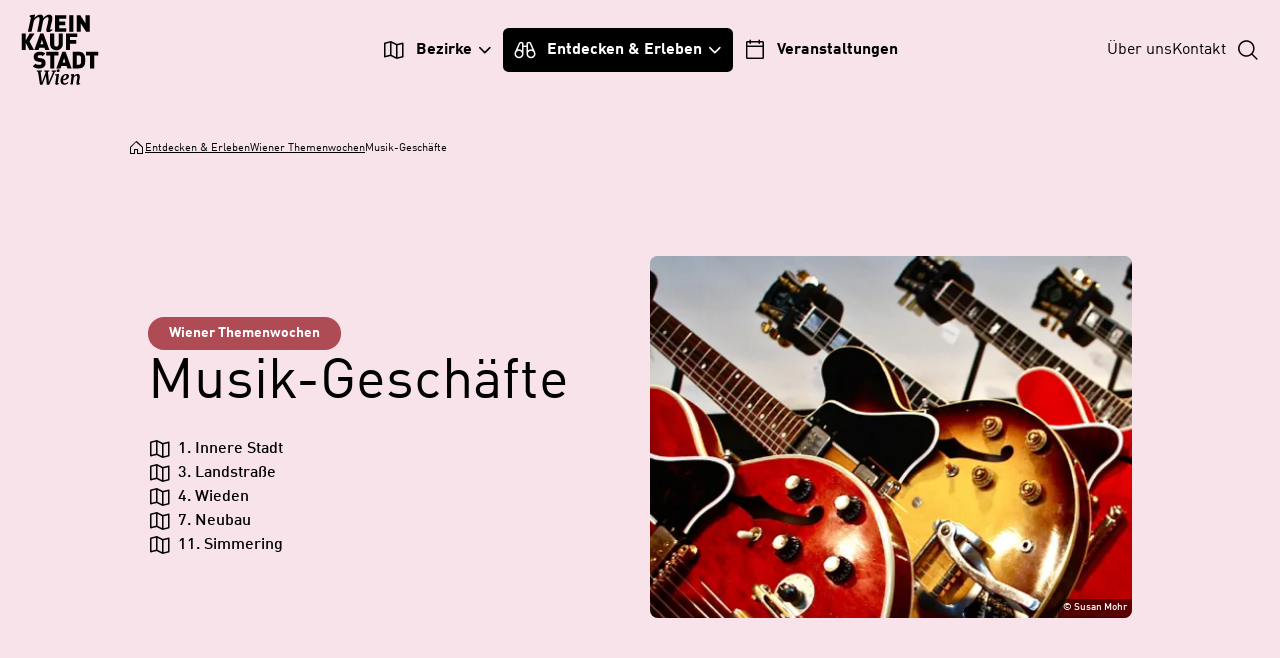

--- FILE ---
content_type: text/css
request_url: https://meinkaufstadt.wien/_app/immutable/assets/Logo.BvNJWOMb.css
body_size: 2491
content:
p{margin-bottom:1.25rem}table>caption{position:absolute;width:1px;height:1px;padding:0;margin:-1px;overflow:hidden;clip:rect(0,0,0,0);border:0}h1,h2,h3,h4{overflow-wrap:break-word;word-wrap:break-word;word-break:break-all;word-break:break-word;-webkit-hyphens:auto;hyphens:auto}html,body,p,ol,ul,li,dl,dt,dd,blockquote,figure,fieldset,legend,textarea,pre,iframe,input,button,select,optgroup{margin:0;padding:0}*{box-sizing:border-box}*:before,*:after{box-sizing:border-box}html{-ms-overflow-style:scrollbar;-moz-osx-font-smoothing:grayscale;-webkit-font-smoothing:antialiased;text-rendering:optimizeLegibility;-webkit-text-size-adjust:100%;-moz-text-size-adjust:100%;text-size-adjust:100%}a{background-color:transparent;-webkit-text-decoration-skip:objects}a,area,button,[role=button],input:not([type=range]),label,select,summary,textarea{touch-action:manipulation}address{font-style:normal}article,aside,dialog,figcaption,figure,footer,header,hgroup,main,nav,section{display:block}button,input,select,optgroup,textarea{font-family:inherit;font-size:inherit;line-height:inherit}button,input{overflow:visible}button{background:none}button,select{text-transform:none}[type=button],[type=reset],[type=search],[type=submit]{-webkit-appearance:none;cursor:pointer;background:none;border:none;border-radius:0}button::-moz-focus-inner,[type=button]::-moz-focus-inner,[type=reset]::-moz-focus-inner,[type=submit]::-moz-focus-inner{padding:0;border-style:none}fieldset{min-width:0}input{border:none;background-color:transparent}input::-ms-clear{display:none}input[type=checkbox],input[type=radio]{vertical-align:baseline}input[type=date],input[type=time],input[type=datetime-local],input[type=month]{-webkit-appearance:listbox}input:invalid,:not(output):-moz-ui-invalid{box-shadow:none}img,embed,object,audio,video{display:block;border:none;max-width:100%}output{display:inline-block}progress{vertical-align:baseline}[role=button],[role=option]{cursor:pointer}select{border:none;background:none;cursor:pointer;-moz-appearance:none;-webkit-appearance:none}select::-ms-expand{display:none}summary{display:list-item}table{border-collapse:collapse;border-spacing:0}td,th{padding:0;text-align:inherit;font-weight:400}template{display:none}textarea{overflow:auto;resize:vertical}[type=number]::-webkit-inner-spin-button,[type=number]::-webkit-outer-spin-button{height:auto}[type=search],[type=search]::-webkit-search-cancel-button,[type=search]::-webkit-search-decoration{-webkit-appearance:none}::-webkit-file-upload-button{font:inherit;-webkit-appearance:button}@font-face{font-family:DIN Web Pro;src:url(./din-web-pro--base.DdpZn7CQ.woff2) format("woff2"),url(./din-web-pro--base.D4efh7sP.woff) format("woff"),url(./din-web-pro--base.9266KSCS.ttf) format("ttf");font-weight:400;font-display:swap;font-style:normal}@font-face{font-family:DIN Web Pro;src:url(./din-web-pro--base-italic.D2pjb5iZ.woff2) format("woff2"),url(./din-web-pro--base-italic.DymWEeLd.woff) format("woff"),url(./din-web-pro--base.9266KSCS.ttf) format("ttf");font-weight:400;font-display:swap;font-style:italic}@font-face{font-family:DIN Web Pro;src:url(./din-web-pro--medium.C7Ot3YLf.woff2) format("woff2"),url(./din-web-pro--medium.De3hNU_3.woff) format("woff"),url(./din-web-pro--medium.BkpVRcLw.ttf) format("ttf");font-weight:500;font-display:swap;font-style:normal}@font-face{font-family:DIN Web Pro;src:url(./din-web-pro--medium-italic.cUucvpQf.woff2) format("woff2"),url(./din-web-pro--medium-italic.C-jQ2IGz.woff) format("woff"),url(./din-web-pro--medium.BkpVRcLw.ttf) format("ttf");font-weight:500;font-display:swap;font-style:italic}@font-face{font-family:DIN Web Pro;src:url(./din-web-pro--bold.B5mpftf3.woff2) format("woff2"),url(./din-web-pro--bold.AIhFksbF.woff) format("woff"),url(./din-web-pro--bold.Bz6PtXCp.ttf) format("ttf");font-weight:700;font-display:swap;font-style:normal}@font-face{font-family:Merriweather;src:url(./merriweather--regular.BjpmbxH6.woff2) format("woff2"),url(./merriweather--regular.wQ4yPilg.woff) format("woff");font-weight:400;font-display:swap;font-style:normal}html{font-size:100%}body{color:#000;font-family:DIN Web Pro,BlinkMacSystemFont,-apple-system,Segoe UI,Oxygen,Ubuntu,Cantarell,Fira Sans,Droid Sans,Helvetica Neue,Helvetica,Arial,sans-serif;font-weight:400;line-height:1.5;overflow-x:hidden;overflow-y:scroll}body.has-bodyfix{overflow-y:hidden}body.has-tabbing *:focus,body.has-tabbing input[type=radio]:focus+label,body.has-tabbing input[type=checkbox]:focus+label{outline:3px solid rgba(226,6,19,.5)!important;outline-offset:3px!important}a{color:inherit}b{font-weight:700}button{color:inherit}h1{font-size:2.25rem;font-weight:500;line-height:1.2;margin:0;padding:0}h2{font-size:1.75rem;font-weight:500;line-height:1.2;margin:0;padding:0}h3{font-size:1.5rem;font-weight:500;line-height:1.3;margin:0;padding:0}h4{font-size:1.25rem;font-weight:500;line-height:1.5;margin:0;padding:0}form{width:100%}fieldset{width:100%;border:none}input:not([type=checkbox]):not([type=radio]):not([type=file]),textarea{display:block;width:100%;background-clip:padding-box;-webkit-appearance:none;-moz-appearance:none;appearance:none}input:not([type=checkbox]):not([type=radio]):not([type=file])::-ms-expand,textarea::-ms-expand{background-color:transparent;border:0}input:not([type=checkbox]):not([type=radio]):not([type=file]):focus,textarea:focus{outline:none}hr{display:block;border:none;border-top:1px solid #a1a1a1;width:100%;height:1px;margin:0;padding:0}i{display:inline-block;vertical-align:middle;text-decoration:none;font-size:1.5em}label{cursor:pointer;display:inline-block}select{-webkit-appearance:none;-moz-appearance:none;appearance:none;outline:none;width:100%}select:focus::-ms-value{color:inherit;background-color:#fff}strong{font-weight:700}ul{list-style:none}@font-face{font-family:icons;font-weight:400;font-style:normal;font-display:block;src:url(./icons.DRtVNLB6.ttf?7a57fd0a00d7de5bbadda30a349e92df) format("truetype"),url(./icons.B2sme_jJ.eot?7a57fd0a00d7de5bbadda30a349e92df#iefix) format("embedded-opentype"),url(./icons.5XyP8ZmW.woff2?7a57fd0a00d7de5bbadda30a349e92df) format("woff2"),url(./icons.BRY59f6P.woff?7a57fd0a00d7de5bbadda30a349e92df) format("woff")}i[class^=icon-],i[class*=" icon-"]{font-family:icons!important;font-weight:400;font-style:normal;font-variant:normal;text-transform:none;line-height:1;speak:never;-webkit-font-smoothing:antialiased;-moz-osx-font-smoothing:grayscale}.icon-youtube:before{content:""}.icon-whatsapp:before{content:""}.icon-upload:before{content:""}.icon-twitter:before{content:""}.icon-tree:before{content:""}.icon-tiktok:before{content:""}.icon-sun:before{content:""}.icon-store:before{content:""}.icon-search:before{content:""}.icon-plus:before{content:""}.icon-play:before{content:""}.icon-play--filled:before{content:""}.icon-pin:before{content:""}.icon-pin--line:before{content:""}.icon-phone:before{content:""}.icon-person:before{content:""}.icon-pause--filled:before{content:""}.icon-party:before{content:""}.icon-minus:before{content:""}.icon-menu:before{content:""}.icon-menu--right:before{content:""}.icon-map:before{content:""}.icon-mail:before{content:""}.icon-list:before{content:""}.icon-instagram:before{content:""}.icon-info:before{content:""}.icon-house:before{content:""}.icon-heart:before{content:""}.icon-globe:before{content:""}.icon-gift:before{content:""}.icon-food:before{content:""}.icon-flower:before{content:""}.icon-facebook:before{content:""}.icon-eye:before{content:""}.icon-explore:before{content:""}.icon-download:before{content:""}.icon-close:before{content:""}.icon-close--circle:before{content:""}.icon-city:before{content:""}.icon-chevron--right:before{content:""}.icon-chevron--down:before{content:""}.icon-check:before{content:""}.icon-check--circle:before{content:""}.icon-calendar:before{content:""}.icon-calendar--dots:before{content:""}.icon-butterfly:before{content:""}.icon-bird:before{content:""}.icon-basket:before{content:""}.icon-arrow--right:before{content:""}.icon-arrow--down:before{content:""}@keyframes shake{10%,90%{transform:translate3d(-1px,0,0)}20%,80%{transform:translate3d(2px,0,0)}30%,50%,70%{transform:translate3d(-4px,0,0)}40%,60%{transform:translate3d(4px,0,0)}}@media (min-width: 375px){html{font-size:100%}}@media (min-width: 480px){html{font-size:100%}}@media (min-width: 744px){html{font-size:100%}}@media (min-width: 1024px){html{font-size:100%}h1{font-size:3.5rem}h2{font-size:2rem}h3{font-size:1.5rem}h4{font-size:1.25rem}}@media (min-width: 1368px){html{font-size:100%}}@media (max-width: 1023px){i{font-size:1.7142857143em}}


--- FILE ---
content_type: text/css
request_url: https://meinkaufstadt.wien/_app/immutable/assets/LazyPicture.DRhlBnt_.css
body_size: 334
content:
span.svelte-1ma7ftr{overflow-wrap:break-word;word-wrap:break-word;word-break:break-all;word-break:break-word;-webkit-hyphens:auto;hyphens:auto}span.svelte-1ma7ftr{display:inline-block;padding:.25em .5em;font-size:.6rem;background:#00000080;color:#fff;border-top-left-radius:.35rem;font-weight:500}img.is-lazy.svelte-n75y32{opacity:0;transition:.25s linear opacity;display:inline-block;min-height:1px}img.is-lazy.is-loaded.svelte-n75y32{opacity:1}img.svelte-n75y32~span{position:absolute;bottom:0;right:0}


--- FILE ---
content_type: text/css
request_url: https://meinkaufstadt.wien/_app/immutable/assets/EventDate.BlUuHc2_.css
body_size: 5957
content:
a.is-button.svelte-se8fqd{margin-top:.625rem}a.is-button.svelte-se8fqd{margin-bottom:.625rem}a.is-button.svelte-se8fqd{padding:.625rem 1.25rem;display:inline-flex;align-items:center;font-size:inherit;font-weight:700;justify-content:center;-webkit-user-select:none;-moz-user-select:none;user-select:none;line-height:1.5;border-radius:.35rem;border-width:1px;border-style:solid;color:#000;background-color:none;border-color:#000;overflow:hidden;position:relative;outline:none;min-width:calc(2.75rem + 2px);text-decoration:none;-webkit-tap-highlight-color:rgba(0,0,0,0)}a.is-button.svelte-se8fqd:disabled{opacity:.5;cursor:not-allowed}a.is-button.svelte-se8fqd:not(:disabled):hover,a.is-button.svelte-se8fqd:not(:disabled):focus-visible{color:#fff;background-color:#000;border-color:#000}a.is-fullwidth.svelte-se8fqd{display:flex;width:100%}video.svelte-1r39i2s{opacity:0;transition:.25s linear opacity;display:block;min-height:1px}video.is-loaded.svelte-1r39i2s{opacity:1}video.svelte-1r39i2s~span{position:absolute;bottom:0;right:0}p.svelte-nxpkki{margin-bottom:2.5rem}p.svelte-nxpkki img,p.svelte-nxpkki video{position:absolute;top:0;left:0;width:100%;height:100%}p.svelte-nxpkki{position:relative;border-radius:.5rem;overflow:hidden;background-color:#00000040}p.svelte-nxpkki img,p.svelte-nxpkki video{-o-object-fit:cover;object-fit:cover;-o-object-position:center;object-position:center}dd.svelte-o6qid6{margin-bottom:.625rem}dt.svelte-o6qid6{position:absolute;width:1px;height:1px;padding:0;margin:-1px;overflow:hidden;clip:rect(0,0,0,0);border:0}a.svelte-o6qid6{color:#000;text-decoration:none;outline:none}a.svelte-o6qid6:hover,a.svelte-o6qid6:focus-visible{text-decoration:underline}i.svelte-o6qid6{margin-right:.25em;font-size:1.5em}a.svelte-o6qid6{font-weight:500}a.svelte-jttmdy{color:#000;text-decoration:none;outline:none}a.svelte-jttmdy:hover,a.svelte-jttmdy:focus-visible{text-decoration:underline}div.svelte-jttmdy{display:flex;font-weight:500}i.svelte-jttmdy{margin-right:.25em;font-size:1.5em}address.svelte-1sdody3>div:where(.svelte-1sdody3){padding-left:1.25rem}address.svelte-1sdody3>div:where(.svelte-1sdody3){padding-right:1.25rem}address.svelte-1sdody3{margin-left:-1.25rem}address.svelte-1sdody3{margin-right:-1.25rem}address.svelte-1sdody3{display:flex;flex-wrap:wrap}address.svelte-1sdody3>div:where(.svelte-1sdody3){position:relative;width:100%;min-height:1px;flex-grow:0;flex-shrink:0}@media (min-width: 1024px){address.svelte-1sdody3>div:where(.svelte-1sdody3){flex-basis:50%;max-width:50%}}.block--download.svelte-1t84xcv{padding-left:1.25rem}.block--download.svelte-1t84xcv{padding-right:1.25rem}.block--download.svelte-1t84xcv{padding-top:1.25rem}.block--download.svelte-1t84xcv{padding-bottom:1.25rem}.block--download.svelte-1t84xcv{display:flex;flex-wrap:wrap}.left.svelte-1t84xcv,.right.svelte-1t84xcv{position:relative;width:100%;min-height:1px;flex-grow:0;flex-shrink:0}.media.svelte-1t84xcv img{position:absolute;top:0;left:0;width:100%;height:100%}.block--download.svelte-1t84xcv{min-height:6rem;position:relative;border-radius:.5rem;overflow:hidden;border:1px solid}.media.svelte-1t84xcv{position:relative;-o-object-fit:cover;object-fit:cover;-o-object-position:center;object-position:center;border-radius:inherit;overflow:hidden;border-radius:.5rem;padding-bottom:50%;background-color:#00000040}.media.svelte-1t84xcv img{-o-object-fit:cover;object-fit:cover;-o-object-position:center;object-position:center}.content.svelte-1t84xcv{padding-right:4rem}.link.svelte-1t84xcv{position:absolute;bottom:0;right:0;font-size:1.5em}@media (min-width: 1024px){.right.svelte-1t84xcv:not(:only-child){padding-left:2.5rem}.left.svelte-1t84xcv{flex-basis:25%;max-width:25%}.right.svelte-1t84xcv:not(:only-child){flex-basis:75%;max-width:75%}.media.svelte-1t84xcv{padding-bottom:100%}}@media (max-width: 1023px){.right.svelte-1t84xcv:not(:only-child){padding-top:1.25rem}}.cta.svelte-3djuc6{padding-top:1.25rem}.cta.svelte-3djuc6{padding-bottom:1.25rem}.content.svelte-3djuc6,.cta.svelte-3djuc6{padding-left:2.5rem}.content.svelte-3djuc6,.cta.svelte-3djuc6{padding-right:2.5rem}.content.svelte-3djuc6{padding-top:2.5rem}.content.svelte-3djuc6{padding-bottom:2.5rem}.heading.svelte-3djuc6{margin-bottom:1.25rem}button.svelte-3djuc6{margin-bottom:.625rem}button.svelte-3djuc6{padding:.625rem 1.25rem;display:inline-flex;align-items:center;font-size:inherit;font-weight:700;justify-content:center;-webkit-user-select:none;-moz-user-select:none;user-select:none;line-height:1.5;border-radius:.35rem;border-width:1px;border-style:solid;color:#000;background-color:none;border-color:#000;overflow:hidden;position:relative;outline:none;min-width:calc(2.75rem + 2px);text-decoration:none;-webkit-tap-highlight-color:rgba(0,0,0,0)}button.svelte-3djuc6:disabled{opacity:.5;cursor:not-allowed}button.svelte-3djuc6:not(:disabled):hover,button.svelte-3djuc6:not(:disabled):focus-visible{color:#fff;background-color:#000;border-color:#000}.scroll.svelte-3djuc6{overflow:auto;-webkit-overflow-scrolling:touch;height:100%;-webkit-backdrop-filter:blur(1rem);backdrop-filter:blur(1rem);background-color:#ffffff80}.wrapper.svelte-3djuc6{table-layout:fixed;display:table;width:100%;height:100%}.content.svelte-3djuc6{display:table-cell;vertical-align:middle;padding-bottom:6.5rem}.heading.svelte-3djuc6{display:block;font-size:1.5rem;line-height:1.3;font-weight:500}.cta.svelte-3djuc6{position:absolute;bottom:0;left:0;width:100%}button.svelte-3djuc6{width:100%;background-color:#fff;border-color:transparent}.wrapper.svelte-oik77v img,.player.svelte-oik77v,.consent.svelte-oik77v{position:absolute;top:0;left:0;width:100%;height:100%}.wrapper.svelte-oik77v{position:relative;padding-bottom:56.25%;background-color:#00000040}.wrapper.is-portrait.svelte-oik77v{padding-bottom:177.7777777778%}.wrapper.svelte-oik77v img{-o-object-position:center;object-position:center;-o-object-fit:cover;object-fit:cover}button.svelte-oik77v{position:absolute;top:50%;left:50%;transform:translate(-50%,-50%);border-radius:4rem;background-color:#000c;color:#fff;width:4rem;height:4rem;font-size:1.5rem;z-index:1}@media (min-width: 1024px){.wrapper.is-portrait.svelte-oik77v{padding-bottom:100%}}div.svelte-dvygdp{border-radius:.5rem;overflow:hidden}.block--form.svelte-1qez6cd{padding-top:1.25rem}.block--form.svelte-1qez6cd{padding-bottom:1.25rem}a.svelte-ma2ykg img{position:absolute;top:0;left:0;width:100%;height:100%}a.svelte-ma2ykg{padding-bottom:75%;background-color:#00000040;display:block;position:relative;border-radius:.5rem;overflow:hidden}a.svelte-ma2ykg img{-o-object-position:center center;object-position:center center;-o-object-fit:cover;object-fit:cover;border-radius:.5rem}/*! PhotoSwipe main CSS by Dmytro Semenov | photoswipe.com */.pswp{--pswp-bg: #000;--pswp-placeholder-bg: #222;--pswp-root-z-index: 100000;--pswp-preloader-color: rgba(79, 79, 79, .4);--pswp-preloader-color-secondary: rgba(255, 255, 255, .9);--pswp-icon-color: #fff;--pswp-icon-color-secondary: #4f4f4f;--pswp-icon-stroke-color: #4f4f4f;--pswp-icon-stroke-width: 2px;--pswp-error-text-color: var(--pswp-icon-color)}.pswp{position:fixed;top:0;left:0;width:100%;height:100%;z-index:var(--pswp-root-z-index);display:none;touch-action:none;outline:0;opacity:.003;contain:layout style size;-webkit-tap-highlight-color:rgba(0,0,0,0)}.pswp:focus{outline:0}.pswp *{box-sizing:border-box}.pswp img{max-width:none}.pswp--open{display:block}.pswp,.pswp__bg{transform:translateZ(0);will-change:opacity}.pswp__bg{opacity:.005;background:var(--pswp-bg)}.pswp,.pswp__scroll-wrap{overflow:hidden}.pswp__scroll-wrap,.pswp__bg,.pswp__container,.pswp__item,.pswp__content,.pswp__img,.pswp__zoom-wrap{position:absolute;top:0;left:0;width:100%;height:100%}.pswp__img,.pswp__zoom-wrap{width:auto;height:auto}.pswp--click-to-zoom.pswp--zoom-allowed .pswp__img{cursor:zoom-in}.pswp--click-to-zoom.pswp--zoomed-in .pswp__img{cursor:move;cursor:grab}.pswp--click-to-zoom.pswp--zoomed-in .pswp__img:active{cursor:grabbing}.pswp--no-mouse-drag.pswp--zoomed-in .pswp__img,.pswp--no-mouse-drag.pswp--zoomed-in .pswp__img:active,.pswp__img{cursor:zoom-out}.pswp__container,.pswp__img,.pswp__button,.pswp__counter{-webkit-user-select:none;-moz-user-select:none;user-select:none}.pswp__item{z-index:1;overflow:hidden}.pswp__hidden{display:none!important}.pswp__content{pointer-events:none}.pswp__content>*{pointer-events:auto}.pswp__error-msg-container{display:grid}.pswp__error-msg{margin:auto;font-size:1em;line-height:1;color:var(--pswp-error-text-color)}.pswp .pswp__hide-on-close{opacity:.005;will-change:opacity;transition:opacity var(--pswp-transition-duration) cubic-bezier(.4,0,.22,1);z-index:10;pointer-events:none}.pswp--ui-visible .pswp__hide-on-close{opacity:1;pointer-events:auto}.pswp__button{position:relative;display:block;width:50px;height:60px;padding:0;margin:0;overflow:hidden;cursor:pointer;background:none;border:0;box-shadow:none;opacity:.85;-webkit-appearance:none;-webkit-touch-callout:none}.pswp__button:hover,.pswp__button:active,.pswp__button:focus{transition:none;padding:0;background:none;border:0;box-shadow:none;opacity:1}.pswp__button:disabled{opacity:.3;cursor:auto}.pswp__icn{fill:var(--pswp-icon-color);color:var(--pswp-icon-color-secondary)}.pswp__icn{position:absolute;top:14px;left:9px;width:32px;height:32px;overflow:hidden;pointer-events:none}.pswp__icn-shadow{stroke:var(--pswp-icon-stroke-color);stroke-width:var(--pswp-icon-stroke-width);fill:none}.pswp__icn:focus{outline:0}div.pswp__img--placeholder,.pswp__img--with-bg{background:var(--pswp-placeholder-bg)}.pswp__top-bar{position:absolute;left:0;top:0;width:100%;height:60px;display:flex;flex-direction:row;justify-content:flex-end;z-index:10;pointer-events:none!important}.pswp__top-bar>*{pointer-events:auto;will-change:opacity}.pswp__button--close{margin-right:6px}.pswp__button--arrow{position:absolute;width:75px;height:100px;top:50%;margin-top:-50px}.pswp__button--arrow:disabled{display:none;cursor:default}.pswp__button--arrow .pswp__icn{top:50%;margin-top:-30px;width:60px;height:60px;background:none;border-radius:0}.pswp--one-slide .pswp__button--arrow{display:none}.pswp--touch .pswp__button--arrow{visibility:hidden}.pswp--has_mouse .pswp__button--arrow{visibility:visible}.pswp__button--arrow--prev{right:auto;left:0}.pswp__button--arrow--next{right:0}.pswp__button--arrow--next .pswp__icn{left:auto;right:14px;transform:scaleX(-1)}.pswp__button--zoom{display:none}.pswp--zoom-allowed .pswp__button--zoom{display:block}.pswp--zoomed-in .pswp__zoom-icn-bar-v{display:none}.pswp__preloader{position:relative;overflow:hidden;width:50px;height:60px;margin-right:auto}.pswp__preloader .pswp__icn{opacity:0;transition:opacity .2s linear;animation:pswp-clockwise .6s linear infinite}.pswp__preloader--active .pswp__icn{opacity:.85}@keyframes pswp-clockwise{0%{transform:rotate(0)}to{transform:rotate(360deg)}}.pswp__counter{height:30px;margin-top:15px;margin-inline-start:20px;font-size:14px;line-height:30px;color:var(--pswp-icon-color);text-shadow:1px 1px 3px var(--pswp-icon-color-secondary);opacity:.85}.pswp--one-slide .pswp__counter{display:none}.pswp__button,.pswp__button:hover,.pswp__button:active,.pswp__button:focus{padding-left:1.25rem}.pswp__button,.pswp__button:hover,.pswp__button:active,.pswp__button:focus{padding-right:1.25rem}.pswp__button,.pswp__button:hover,.pswp__button:active,.pswp__button:focus{padding-top:1.25rem}.pswp__button,.pswp__button:hover,.pswp__button:active,.pswp__button:focus{padding-bottom:1.25rem}.pswp__button--zoom,.pswp__counter{display:none!important}.pswp__bg{background-color:#000c}.pswp__top-bar{align-items:center;height:auto}.pswp__button,.pswp__button:hover,.pswp__button:active,.pswp__button:focus{margin:0;opacity:1;width:auto;height:auto}.pswp__button svg{display:none}.pswp__button--close:before{content:"";display:inline-block;font-family:icons;font-size:1.5em;color:#fff}.pswp__button--arrow{transform:translateY(-50%)}.pswp__button--arrow:before{content:"";font-family:icons;font-size:1.5em;color:#fff}.pswp__button--arrow--prev:before{display:inline-block;transform:scaleX(-1)}.pswp__preloader{height:2rem}@media (max-width: 1023px){.pswp__button--arrow{display:none!important}}ul.svelte-qttg03{display:grid;row-gap:1.25rem;-moz-column-gap:1.25rem;column-gap:1.25rem;grid-template-rows:repeat(3,auto);grid-template-columns:repeat(2,1fr)}li.svelte-qttg03{position:relative}@media (min-width: 1024px){ul.svelte-qttg03{grid-template-rows:repeat(2,auto);grid-template-columns:repeat(3,1fr)}li.svelte-qttg03:nth-child(3):nth-last-child(3){grid-row:1/3;grid-column:3/4}li.svelte-qttg03:nth-child(3):nth-last-child(3) a{padding-bottom:0;height:100%}li.svelte-qttg03:nth-child(1):nth-last-child(4){grid-row:1/3;grid-column:1/2}li.svelte-qttg03:nth-child(1):nth-last-child(4) a{padding-bottom:0;height:100%}li.svelte-qttg03:nth-child(4):nth-last-child(1){grid-row:1/3;grid-column:3/4}li.svelte-qttg03:nth-child(4):nth-last-child(1) a{padding-bottom:0;height:100%}li.svelte-qttg03:nth-child(1):nth-last-child(3){grid-row:1/3;grid-column:1/3}li.svelte-qttg03:nth-child(1):nth-last-child(3) a{padding-bottom:0;height:100%}li.svelte-qttg03:nth-child(1):nth-last-child(2){grid-row:1/3;grid-column:1/3}li.svelte-qttg03:nth-child(2):nth-last-child(1){grid-row:1/3;grid-column:3/4}li.svelte-qttg03:nth-child(2):nth-last-child(1) a{padding-bottom:0;height:100%}}@media (max-width: 1023px){li.svelte-qttg03:nth-child(3):nth-last-child(3){grid-column:1/3}li.svelte-qttg03:nth-child(1):nth-last-child(4){grid-column:1/3}li.svelte-qttg03:nth-child(4):nth-last-child(1){grid-column:1/3}li.svelte-qttg03:nth-child(1):nth-last-child(3){grid-column:1/3;grid-row:1/3}li.svelte-qttg03:nth-child(1):nth-last-child(2){grid-row:1/4}li.svelte-qttg03:nth-child(2):nth-last-child(1){grid-row:1/4}}.block--media.svelte-a2sk03{padding-top:1.25rem}.block--media.svelte-a2sk03{padding-bottom:1.25rem}.block--media.svelte-a2sk03{display:flex;flex-wrap:wrap}.block--media.svelte-a2sk03>div:where(.svelte-a2sk03):first-child,.block--media.svelte-a2sk03>div:where(.svelte-a2sk03):last-child{position:relative;width:100%;min-height:1px;flex-grow:0;flex-shrink:0}.block--media.is-report.svelte-a2sk03 .media:where(.svelte-a2sk03){display:none!important}.media.svelte-a2sk03 img{position:absolute;top:0;left:0;width:100%;height:100%}.block--media.svelte-a2sk03{align-items:center;text-decoration:none}.media.svelte-a2sk03{border-radius:.5rem;overflow:hidden;position:relative;background-color:#00000040}.media.svelte-a2sk03 img{-o-object-fit:cover;object-fit:cover;-o-object-position:center;object-position:center}@media (min-width: 1024px){.block--media.svelte-a2sk03:not(.is-report)>div:where(.svelte-a2sk03):last-child{padding-left:1.25rem}.block--media.svelte-a2sk03:not(.is-report)>div:where(.svelte-a2sk03):first-child{padding-right:1.25rem}.block--media.svelte-a2sk03:not(.is-report)>div:where(.svelte-a2sk03):first-child,.block--media.svelte-a2sk03:not(.is-report)>div:where(.svelte-a2sk03):last-child{flex-basis:50%;max-width:50%}}@media (max-width: 1023px){.block--media.svelte-a2sk03:not(.is-report)>div:where(.svelte-a2sk03):last-child{margin-top:1.25rem}.block--media.svelte-a2sk03:not(.is-report)>div:where(.svelte-a2sk03):last-child{text-align:center}}.has-format--left.svelte-18m3xzh{text-align:left}.has-format--center.svelte-18m3xzh{text-align:center}.has-format--right.svelte-18m3xzh{text-align:right}.editor.svelte-16cokkb>table td:not(:last-of-type){padding-right:1.25rem}.editor.svelte-16cokkb>table td{padding-top:1.25rem}.editor.svelte-16cokkb>table td{padding-bottom:1.25rem}.editor.svelte-16cokkb>ol,.editor.svelte-16cokkb>ul{margin-left:1.25rem}.editor.svelte-16cokkb>[class^=block--]:not(:first-child){margin-top:1.25rem}.editor.svelte-16cokkb>h1:not(:last-child),.editor.svelte-16cokkb>h2:not(:last-child),.editor.svelte-16cokkb>h3:not(:last-child),.editor.svelte-16cokkb>h4:not(:last-child),.editor.svelte-16cokkb>blockquote:not(:last-child),.editor.svelte-16cokkb>ol:not(:last-child),.editor.svelte-16cokkb>ul:not(:last-child),.editor.svelte-16cokkb>table:not(:last-child),.editor.svelte-16cokkb>p:not(:last-child),.editor.svelte-16cokkb>[class^=block--]:not(:last-child){margin-bottom:1.25rem}.editor.svelte-16cokkb>h1:not(:first-child),.editor.svelte-16cokkb>h2:not(:first-child),.editor.svelte-16cokkb>h3:not(:first-child),.editor.svelte-16cokkb>h4:not(:first-child){margin-top:2.5rem}.editor.is-report.svelte-16cokkb>h1,.editor.is-report.svelte-16cokkb>h2,.editor.is-report.svelte-16cokkb>h3,.editor.is-report.svelte-16cokkb>h4{margin-top:.625rem}.editor.is-report.svelte-16cokkb>p:not(:last-child),.editor.is-report.svelte-16cokkb>h1,.editor.is-report.svelte-16cokkb>h2,.editor.is-report.svelte-16cokkb>h3,.editor.is-report.svelte-16cokkb>h4{margin-bottom:.625rem}.editor.svelte-16cokkb>ul li:not(:last-child){margin-bottom:.3125rem}.editor.svelte-16cokkb>h1+.block--media,.editor.svelte-16cokkb>h2+.block--media,.editor.svelte-16cokkb>h3+.block--media,.editor.svelte-16cokkb>h4+.block--media,.editor.svelte-16cokkb>table{margin-top:-1.25rem}.editor.svelte-16cokkb>table{margin-bottom:-1.25rem}.editor.svelte-16cokkb>h1:empty,.editor.svelte-16cokkb>h2:empty,.editor.svelte-16cokkb>h3:empty,.editor.svelte-16cokkb>h4:empty,.editor.svelte-16cokkb>blockquote:empty,.editor.svelte-16cokkb>ol:empty,.editor.svelte-16cokkb>ul:empty,.editor.svelte-16cokkb>table:empty,.editor.svelte-16cokkb>p:empty{display:none!important}.editor.svelte-16cokkb>table td{overflow-wrap:break-word;word-wrap:break-word;word-break:break-all;word-break:break-word;-webkit-hyphens:auto;hyphens:auto}.editor.svelte-16cokkb:not(.has-bold-headings)>h1 b,.editor.svelte-16cokkb:not(.has-bold-headings)>h2 b,.editor.svelte-16cokkb:not(.has-bold-headings)>h3 b,.editor.svelte-16cokkb:not(.has-bold-headings)>h4 b{font-weight:inherit}.editor.is-report.svelte-16cokkb>h1,.editor.is-report.svelte-16cokkb>h2,.editor.is-report.svelte-16cokkb>h3,.editor.is-report.svelte-16cokkb>h4{font-size:inherit}.editor.is-report.svelte-16cokkb b{font-weight:inherit}.editor.svelte-16cokkb>ul{list-style:square}.editor.svelte-16cokkb>table td{border-bottom:1px solid #a1a1a1;vertical-align:top}.editor.svelte-16cokkb>table tr:first-of-type td{border-bottom-color:#000;vertical-align:bottom}.editor.svelte-16cokkb>table tr:last-of-type td{border-bottom:none}.editor.svelte-16cokkb u{text-decoration:underline}div.svelte-okbv5 [class^=form-field--]{padding-left:.625rem}div.svelte-okbv5 [class^=form-field--]{padding-right:.625rem}div.svelte-okbv5 [class^=form-field--]:not(:last-child):not(.form-field--captcha){margin-bottom:1.25rem}div.svelte-okbv5{margin-left:-.625rem}div.svelte-okbv5{margin-right:-.625rem}div.svelte-okbv5{display:flex;flex-wrap:wrap}div.svelte-okbv5 [class^=form-field--]{position:relative;width:100%;min-height:1px;flex-grow:0;flex-shrink:0}div.svelte-okbv5{align-items:flex-start}@media (min-width: 744px){div.svelte-okbv5 [class^=form-field--].is-1-4{flex-basis:25%;max-width:25%}div.svelte-okbv5 [class^=form-field--].is-1-3{flex-basis:33.3333333333%;max-width:33.3333333333%}div.svelte-okbv5 [class^=form-field--].is-1-2{flex-basis:50%;max-width:50%}div.svelte-okbv5 [class^=form-field--].is-2-3{flex-basis:66.6666666667%;max-width:66.6666666667%}div.svelte-okbv5 [class^=form-field--].is-3-4{flex-basis:75%;max-width:75%}}div.svelte-i3slma:first-child h2:first-child{margin-top:0}span.svelte-15g82xt{display:inline-flex}svg.svelte-15g82xt{animation:svelte-15g82xt-spinner-rotate 2s linear infinite;transform-origin:center center}circle.svelte-15g82xt{stroke-dasharray:89,200;stroke-dashoffset:0;transform-origin:center center;animation:svelte-15g82xt-spinner-dash 1.5s ease-in-out infinite}@keyframes svelte-15g82xt-spinner-rotate{to{transform:rotate(360deg)}}@keyframes svelte-15g82xt-spinner-dash{0%{stroke-dasharray:1,200;stroke-dashoffset:0}50%{stroke-dasharray:89,200;stroke-dashoffset:-35px}to{stroke-dasharray:89,200;stroke-dashoffset:-124px}}.spinner.svelte-1klcfz0,.pinner.svelte-1klcfz0{position:absolute;top:0;left:0;width:100%;height:100%}button.svelte-1klcfz0{padding:.625rem 1.25rem;display:inline-flex;align-items:center;font-size:inherit;font-weight:700;justify-content:center;-webkit-user-select:none;-moz-user-select:none;user-select:none;line-height:1.5;border-radius:.35rem;border-width:1px;border-style:solid;color:#000;background-color:none;border-color:#000;overflow:hidden;position:relative;outline:none;min-width:calc(2.75rem + 2px);text-decoration:none;-webkit-tap-highlight-color:rgba(0,0,0,0)}button.svelte-1klcfz0:disabled{opacity:.5;cursor:not-allowed}button.svelte-1klcfz0:not(:disabled):hover,button.svelte-1klcfz0:not(:disabled):focus-visible{color:#fff;background-color:#000;border-color:#000}button.is-fullwidth.svelte-1klcfz0{width:100%}.inner.svelte-1klcfz0{display:inline-block;pointer-events:none;text-decoration:inherit;transform:translateY(0);transition-duration:.25s;transition-delay:.25s;transition-timing-function:ease-in-out;transition-property:transform}.is-loading.svelte-1klcfz0 .inner:where(.svelte-1klcfz0),.is-pinned.svelte-1klcfz0 .inner:where(.svelte-1klcfz0){transition-delay:0ms;transform:translateY(75px)}.spinner.svelte-1klcfz0{display:flex;align-items:center;justify-content:center;pointer-events:none}.pinner.svelte-1klcfz0{display:flex;align-items:center;justify-content:center}.pinner.svelte-1klcfz0 i:where(.svelte-1klcfz0){font-weight:inherit}ul.svelte-jlbzxn{margin-left:.625rem}div.svelte-jlbzxn{margin-top:.3125rem}div.svelte-jlbzxn{font-size:.875rem;color:#e20613}ul.svelte-jlbzxn{list-style-type:square}.inner.svelte-1apdt53{margin-top:.625rem}.inner.svelte-1apdt53 .frc-progress{margin-top:.3125rem}.inner.svelte-1apdt53 .frc-banner{display:none!important}.inner.svelte-1apdt53 .frc-text{overflow-wrap:break-word;word-wrap:break-word;word-break:break-all;word-break:break-word;-webkit-hyphens:auto;hyphens:auto}.inner.svelte-1apdt53{font-size:1rem;font-weight:500;line-height:1.5;padding:.625rem .75rem;border:1px solid #000;border-radius:.35rem;color:#000;background-color:#fff;transition:all .1s linear}.inner.svelte-1apdt53::-moz-placeholder{color:#888}.inner.svelte-1apdt53::placeholder{color:#888}.inner.svelte-1apdt53 .frc-content{white-space:initial;justify-content:center;min-height:4rem}.inner.svelte-1apdt53 .frc-progress{height:.25rem;background-color:#a1a1a1;border-radius:1rem}.inner.svelte-1apdt53 .frc-icon{margin-right:.75rem;margin-left:0;margin-top:0}.inner.svelte-1apdt53 .frc-err-url{font-size:initial}.inner.svelte-1apdt53 .frc-button{padding:0;border:none;background:none;text-decoration:underline;align-self:flex-start}.combobox.svelte-hdserp :where(.svelte-hdserp){cursor:pointer}div.svelte-cfosmq{margin-top:.3125rem}div.svelte-cfosmq{font-size:.875rem}label.svelte-1l1wv1v{margin-bottom:.3125rem}label.is-sr-only.svelte-1l1wv1v{position:absolute;width:1px;height:1px;padding:0;margin:-1px;overflow:hidden;clip:rect(0,0,0,0);border:0}label.svelte-1l1wv1v{font-size:.7rem;font-weight:500;letter-spacing:.2em;text-transform:uppercase}label.svelte-1l1wv1v{cursor:pointer}.required.svelte-1l1wv1v{color:#e20613}.form-field--combobox.svelte-1tdga7k [role=option]{padding-left:.625rem}.form-field--combobox.svelte-1tdga7k [role=option]{padding-right:.625rem}.form-field--combobox.svelte-1tdga7k [role=option]{padding-top:.3125rem}.form-field--combobox.svelte-1tdga7k [role=option]{padding-bottom:.3125rem}.form-field--combobox.svelte-1tdga7k [role=listbox]{margin-top:.3125rem}.form-field--combobox.svelte-1tdga7k [role=combobox]{font-size:1rem;font-weight:500;line-height:1.5;padding:.625rem .75rem;border:1px solid #000;border-radius:.35rem;color:#000;background-color:#fff;transition:all .1s linear}.form-field--combobox.svelte-1tdga7k [role=combobox]::-moz-placeholder{color:#888}.form-field--combobox.svelte-1tdga7k [role=combobox]::placeholder{color:#888}.form-field--combobox.svelte-1tdga7k [role=combobox][aria-invalid]{border-color:#e20613}.form-field--combobox.svelte-1tdga7k [role=combobox]:disabled{opacity:.5;cursor:not-allowed}.form-field--combobox.svelte-1tdga7k [role=combobox]:focus{border-color:#557896;color:#557896}.form-field--combobox.svelte-1tdga7k .combobox{position:relative}.form-field--combobox.svelte-1tdga7k [role=combobox]{width:100%;text-align:left;height:calc(2px + 2.75rem);padding:.625rem 2.5rem .625rem .75rem;background-image:url("data:image/svg+xml,%3Csvg version='1.1' id='Layer_1' xmlns='http://www.w3.org/2000/svg' xmlns:xlink='http://www.w3.org/1999/xlink' x='0px' y='0px' viewBox='0 0 24 24' style='enable-background:new 0 0 24 24;' xml:space='preserve'%3E%3Cg%3E%3Cpath d='M15.2,14.2c0,0.1-0.1,0.1-0.1,0.1c-0.1,0-0.1-0.1-0.1-0.1s0.1-0.1,0.1-0.1C15.2,14.1,15.2,14.1,15.2,14.2z'/%3E%3Cpath d='M9,14.2c0,0.1-0.1,0.1-0.1,0.1s-0.1-0.1-0.1-0.1c0-0.1,0.1-0.1,0.1-0.1S9,14.1,9,14.2z'/%3E%3Cpath d='M8.8,14.4l3,2.1c0,0,0,0,0,0c0.1,0.1,0.3,0.1,0.4,0c0,0,0,0,0,0l3-2.1L15,14.1l-3,2.1c0,0,0,0,0,0l0,0l-3-2.1L8.8,14.4 L8.8,14.4z'/%3E%3Cpath d='M8.8,9.8c0-0.1,0.1-0.1,0.1-0.1c0.1,0,0.1,0.1,0.1,0.1S9,9.9,8.9,9.9C8.8,9.9,8.8,9.9,8.8,9.8z'/%3E%3Cpath d='M15,9.8c0-0.1,0.1-0.1,0.1-0.1s0.1,0.1,0.1,0.1c0,0.1-0.1,0.1-0.1,0.1S15,9.9,15,9.8z'/%3E%3Cpath d='M15.2,9.6l-3-2.1c0,0,0,0,0,0c-0.1-0.1-0.3-0.1-0.4,0c0,0,0,0,0,0l-3,2.1L9,9.9l3-2.1c0,0,0,0,0,0l0,0l3,2.1L15.2,9.6 L15.2,9.6z'/%3E%3C/g%3E%3C/svg%3E");background-position:center right;background-repeat:no-repeat}.form-field--combobox.svelte-1tdga7k [role=listbox]{background-color:#fff;position:absolute;z-index:1;overflow:hidden;left:0;right:0;border-radius:.35rem;border:1px solid #000;box-shadow:.25rem .25rem 1rem #00000026}.form-field--combobox.svelte-1tdga7k [role=option].is-preselected{background-color:#a1a1a1}.row.svelte-1bhntg5{margin-bottom:1.25rem}.remove.svelte-1bhntg5{margin-left:.625rem}legend.svelte-1bhntg5:not(.is-sr-only)+.rows:where(.svelte-1bhntg5){margin-top:.625rem}.add.svelte-1bhntg5 i:where(.svelte-1bhntg5){margin-left:.3125rem}.fields.svelte-1bhntg5{margin-left:-.625rem}.fields.svelte-1bhntg5{margin-right:-.625rem}.rows.svelte-1bhntg5{margin-bottom:-.3125rem}.fields.svelte-1bhntg5{display:flex;flex-wrap:wrap}legend.is-sr-only.svelte-1bhntg5{position:absolute;width:1px;height:1px;padding:0;margin:-1px;overflow:hidden;clip:rect(0,0,0,0);border:0}button.svelte-1bhntg5{color:#000;text-decoration:none;outline:none}button.svelte-1bhntg5:hover,button.svelte-1bhntg5:focus-visible{text-decoration:underline}legend.svelte-1bhntg5{font-weight:700}.row.svelte-1bhntg5{display:flex;align-items:center}.remove.svelte-1bhntg5{position:relative;align-self:stretch;display:flex;align-items:flex-end}.remove.svelte-1bhntg5:before{content:"";position:absolute;left:50%;top:0;height:100%;border-right:1px solid #000}.remove.svelte-1bhntg5 button:where(.svelte-1bhntg5){background-color:#fff;position:relative}.remove.svelte-1bhntg5 button:where(.svelte-1bhntg5) i:where(.svelte-1bhntg5){vertical-align:bottom}.add.svelte-1bhntg5{text-align:right}button.svelte-1bhntg5{font-weight:500;text-align:right}.fields.svelte-1bhntg5{align-items:flex-start;flex:1}textarea.svelte-r9io7y{font-size:1rem;font-weight:500;line-height:1.5;padding:.625rem .75rem;border:1px solid #000;border-radius:.35rem;color:#000;background-color:#fff;transition:all .1s linear}textarea.svelte-r9io7y::-moz-placeholder{color:#888}textarea.svelte-r9io7y::placeholder{color:#888}textarea[aria-invalid].svelte-r9io7y{border-color:#e20613}textarea.svelte-r9io7y:disabled{opacity:.5;cursor:not-allowed}textarea.svelte-r9io7y:focus{border-color:#557896;color:#557896}textarea.svelte-r9io7y{resize:none;overflow:hidden}select.svelte-104by43{font-size:1rem;font-weight:500;line-height:1.5;padding:.625rem .75rem;border:1px solid #000;border-radius:.35rem;color:#000;background-color:#fff;transition:all .1s linear}select.svelte-104by43::-moz-placeholder{color:#888}select.svelte-104by43::placeholder{color:#888}select[aria-invalid].svelte-104by43{border-color:#e20613}select.svelte-104by43:disabled{opacity:.5;cursor:not-allowed}select.svelte-104by43:focus{border-color:#557896;color:#557896}select.svelte-104by43{height:calc(2px + 2.75rem);padding:.625rem 2.5rem .625rem .75rem;background-image:url("data:image/svg+xml,%3Csvg version='1.1' id='Layer_1' xmlns='http://www.w3.org/2000/svg' xmlns:xlink='http://www.w3.org/1999/xlink' x='0px' y='0px' viewBox='0 0 24 24' style='enable-background:new 0 0 24 24;' xml:space='preserve'%3E%3Cg%3E%3Cpath d='M15.2,14.2c0,0.1-0.1,0.1-0.1,0.1c-0.1,0-0.1-0.1-0.1-0.1s0.1-0.1,0.1-0.1C15.2,14.1,15.2,14.1,15.2,14.2z'/%3E%3Cpath d='M9,14.2c0,0.1-0.1,0.1-0.1,0.1s-0.1-0.1-0.1-0.1c0-0.1,0.1-0.1,0.1-0.1S9,14.1,9,14.2z'/%3E%3Cpath d='M8.8,14.4l3,2.1c0,0,0,0,0,0c0.1,0.1,0.3,0.1,0.4,0c0,0,0,0,0,0l3-2.1L15,14.1l-3,2.1c0,0,0,0,0,0l0,0l-3-2.1L8.8,14.4 L8.8,14.4z'/%3E%3Cpath d='M8.8,9.8c0-0.1,0.1-0.1,0.1-0.1c0.1,0,0.1,0.1,0.1,0.1S9,9.9,8.9,9.9C8.8,9.9,8.8,9.9,8.8,9.8z'/%3E%3Cpath d='M15,9.8c0-0.1,0.1-0.1,0.1-0.1s0.1,0.1,0.1,0.1c0,0.1-0.1,0.1-0.1,0.1S15,9.9,15,9.8z'/%3E%3Cpath d='M15.2,9.6l-3-2.1c0,0,0,0,0,0c-0.1-0.1-0.3-0.1-0.4,0c0,0,0,0,0,0l-3,2.1L9,9.9l3-2.1c0,0,0,0,0,0l0,0l3,2.1L15.2,9.6 L15.2,9.6z'/%3E%3C/g%3E%3C/svg%3E");background-position:center right;background-repeat:no-repeat}div.is-hidden.svelte-mxynl{display:none!important}input.svelte-mxynl{font-size:1rem;font-weight:500;line-height:1.5;padding:.625rem .75rem;border:1px solid #000;border-radius:.35rem;color:#000;background-color:#fff;transition:all .1s linear}input.svelte-mxynl::-moz-placeholder{color:#888}input.svelte-mxynl::placeholder{color:#888}input[aria-invalid].svelte-mxynl{border-color:#e20613}input.svelte-mxynl:disabled{opacity:.5;cursor:not-allowed}input.svelte-mxynl:focus{border-color:#557896;color:#557896}input.svelte-mxynl{height:calc(2px + 2.75rem)}label.svelte-qti44g:before{margin-right:.625rem}label.svelte-qti44g{display:flex;align-items:flex-end;font-size:.875rem}label.svelte-qti44g:before{content:"";display:flex;align-self:flex-start;align-items:center;justify-content:center;width:1.25rem;height:1.25rem;flex:1.25rem 0 0;font-family:icons;font-size:0rem;border-radius:0;border:.0625rem solid #000;box-shadow:inset 0 0 0 .625rem #fff}label.is-radio.svelte-qti44g:before{border-radius:100%}label.is-checked.svelte-qti44g:before{box-shadow:inset 0 0 0 .125rem #fff,inset 0 0 0 .625rem #000;border-width:.125rem;border-color:#000}label.is-invalid.svelte-qti44g:before{border-color:#e20613}label.is-intermediate.svelte-qti44g:before{font-size:.875rem;color:#000;border-color:#000}label.is-disabled.svelte-qti44g{cursor:not-allowed}li.svelte-1bnu7le{padding-bottom:.625rem}ul.svelte-1bnu7le:not(.has-label-sr-only){margin-top:.625rem}.form-field--tick-list.is-label-sr-only.svelte-1bnu7le legend:where(.svelte-1bnu7le),input.svelte-1bnu7le{position:absolute;width:1px;height:1px;padding:0;margin:-1px;overflow:hidden;clip:rect(0,0,0,0);border:0}.form-field--tick-list.is-label-sr-only.svelte-1bnu7le ul:where(.svelte-1bnu7le){margin-top:0}legend.svelte-1bnu7le{font-weight:700}.dropzone.svelte-r7vbsa,.pinner.svelte-r7vbsa{padding-left:1.25rem}.dropzone.svelte-r7vbsa,.pinner.svelte-r7vbsa{padding-right:1.25rem}.dropzone.svelte-r7vbsa{padding-top:1.25rem}.dropzone.svelte-r7vbsa{padding-bottom:1.25rem}.spinner.svelte-r7vbsa,.pinner.svelte-r7vbsa{position:absolute;top:0;left:0;width:100%;height:100%}.pinner.svelte-r7vbsa ul:where(.svelte-r7vbsa) li:where(.svelte-r7vbsa){text-overflow:ellipsis;white-space:nowrap;overflow:hidden}.dropzone.svelte-r7vbsa{font-size:1rem;font-weight:500;line-height:1.5;padding:.625rem .75rem;border:1px solid #000;border-radius:.35rem;color:#000;background-color:#fff;transition:all .1s linear}.dropzone.svelte-r7vbsa::-moz-placeholder{color:#888}.dropzone.svelte-r7vbsa::placeholder{color:#888}.dropzone.is-invalid.svelte-r7vbsa{border-color:#e20613}.dropzone.svelte-r7vbsa{text-align:center;position:relative;overflow:hidden;border-style:dashed;color:#888}.dropzone.is-disabled.svelte-r7vbsa{cursor:not-allowed}.dropzone.is-active.svelte-r7vbsa,.dropzone.svelte-r7vbsa:focus:not(.is-disabled):not(.is-invalid){-webkit-tap-highlight-color:rgba(0,0,0,0);color:#557896;background-color:#e8f0f6;border-color:#557896}.dropzone.svelte-r7vbsa:focus-visible{outline:none}.dropzone.svelte-r7vbsa input:where(.svelte-r7vbsa){display:none}.inner.svelte-r7vbsa{pointer-events:none;text-decoration:inherit;transform:translateY(0);display:flex;align-items:center;justify-content:center;transition-property:opacity;transition-duration:.25s;transition-delay:.25s;transition-timing-function:ease-in-out}.is-loading.svelte-r7vbsa .inner:where(.svelte-r7vbsa),.is-pinned.svelte-r7vbsa .inner:where(.svelte-r7vbsa){transition-delay:0ms;opacity:0}.spinner.svelte-r7vbsa{display:flex;align-items:center;justify-content:center;pointer-events:none}.pinner.svelte-r7vbsa{display:flex;align-items:center;justify-content:center;color:#000}.pinner.svelte-r7vbsa ul:where(.svelte-r7vbsa){max-width:100%}.ctas.svelte-696e8b{margin-top:1.25rem}button.svelte-696e8b{margin-right:.625rem}legend.svelte-696e8b{position:absolute;width:1px;height:1px;padding:0;margin:-1px;overflow:hidden;clip:rect(0,0,0,0);border:0}fieldset.has-errors.svelte-696e8b{animation:shake .75s cubic-bezier(.36,.07,.19,.97) forwards;transform:translateZ(0)}button.svelte-696e8b{padding:.625rem 1.25rem;display:inline-flex;align-items:center;font-size:inherit;font-weight:700;justify-content:center;-webkit-user-select:none;-moz-user-select:none;user-select:none;line-height:1.5;border-radius:.35rem;border-width:1px;border-style:solid;color:#000;background-color:none;border-color:#000;overflow:hidden;position:relative;outline:none;min-width:calc(2.75rem + 2px);text-decoration:none;-webkit-tap-highlight-color:rgba(0,0,0,0)}button.svelte-696e8b:disabled{opacity:.5;cursor:not-allowed}button.svelte-696e8b:not(:disabled):hover,button.svelte-696e8b:not(:disabled):focus-visible{color:#fff;background-color:#000;border-color:#000}.ctas.svelte-696e8b{display:flex;flex-direction:row-reverse;justify-content:flex-end}.inactive.svelte-1hmplb5{padding-left:2.5rem}.inactive.svelte-1hmplb5{padding-right:2.5rem}.inactive.svelte-1hmplb5{padding-top:2.5rem}.inactive.svelte-1hmplb5{padding-bottom:2.5rem}.ctas.svelte-1hmplb5{margin-top:2.5rem}.back.svelte-1hmplb5{margin-right:.625rem}.back.svelte-1hmplb5,.reset.svelte-1hmplb5{padding:.625rem 1.25rem;display:inline-flex;align-items:center;font-size:inherit;font-weight:700;justify-content:center;-webkit-user-select:none;-moz-user-select:none;user-select:none;line-height:1.5;border-radius:.35rem;border-width:1px;border-style:solid;color:#000;background-color:none;border-color:#000;overflow:hidden;position:relative;outline:none;min-width:calc(2.75rem + 2px);text-decoration:none;-webkit-tap-highlight-color:rgba(0,0,0,0)}.back.svelte-1hmplb5:disabled,.reset.svelte-1hmplb5:disabled{opacity:.5;cursor:not-allowed}.back.svelte-1hmplb5:not(:disabled):hover,.reset.svelte-1hmplb5:not(:disabled):hover,.back.svelte-1hmplb5:not(:disabled):focus-visible,.reset.svelte-1hmplb5:not(:disabled):focus-visible{color:#fff;background-color:#000;border-color:#000}.ctas.svelte-1hmplb5{display:flex;flex-direction:row-reverse;justify-content:flex-end}.inactive.svelte-1hmplb5{border:3px dashed #a1a1a1;border-radius:1rem;color:#a1a1a1}div.svelte-wol6uf{font-weight:500;display:flex}i.svelte-wol6uf{margin-right:.25em;font-size:1.5em}


--- FILE ---
content_type: text/css
request_url: https://meinkaufstadt.wien/_app/immutable/assets/UnionCard.DN3uLNUd.css
body_size: 1131
content:
svg.svelte-x6yk7j{width:100%;height:auto}svg.svelte-x6yk7j g:where(.svelte-x6yk7j):focus{outline:none!important}svg.svelte-x6yk7j g.is-selected:where(.svelte-x6yk7j) path:where(.svelte-x6yk7j):first-child{fill:#000}svg.svelte-x6yk7j path:where(.svelte-x6yk7j):focus{outline:none!important}svg.svelte-x6yk7j path:where(.svelte-x6yk7j):first-child{fill:#557896}svg.svelte-x6yk7j path:where(.svelte-x6yk7j):last-child{fill:#fff}svg.is-inverted.svelte-x6yk7j g.is-selected:where(.svelte-x6yk7j) path:where(.svelte-x6yk7j):last-child{fill:#fff}svg.is-inverted.svelte-x6yk7j path:where(.svelte-x6yk7j):first-child{fill:#fff}svg.is-inverted.svelte-x6yk7j path:where(.svelte-x6yk7j):last-child{fill:#557896}svg.has-selected.svelte-x6yk7j g:where(.svelte-x6yk7j):not(.is-selected) path:where(.svelte-x6yk7j):first-child{fill:#8cb4d2}svg.has-selected.svelte-x6yk7j g:where(.svelte-x6yk7j):not(.is-selected) path:where(.svelte-x6yk7j):last-child{visibility:hidden}div.svelte-1kkf9sj{padding-left:.625rem}div.svelte-1kkf9sj{padding-right:.625rem}div.svelte-1kkf9sj{padding-top:.625rem}div.svelte-1kkf9sj{padding-bottom:.625rem}div.svelte-1kkf9sj{background-color:inherit;border-top-left-radius:.5rem;border-bottom-right-radius:.5rem;position:absolute;left:-1px;top:-1px}i.svelte-1kkf9sj:not(:last-child){margin-right:.25em}.wrapper.has-border.svelte-hubdo1{padding-left:1.25rem}.wrapper.has-border.svelte-hubdo1{padding-right:1.25rem}.wrapper.has-border.svelte-hubdo1{padding-top:1.25rem}.wrapper.svelte-hubdo1,.wrapper.has-border.svelte-hubdo1{padding-bottom:1.25rem}.wrapper.svelte-hubdo1{padding-left:.625rem}.wrapper.svelte-hubdo1{padding-right:.625rem}.wrapper.svelte-hubdo1,h3.svelte-hubdo1{padding-top:.625rem}h3.svelte-hubdo1{padding-bottom:.625rem}.media.svelte-hubdo1{margin-bottom:.625rem}.media.svelte-hubdo1{margin-left:-.625rem}.media.svelte-hubdo1{margin-right:-.625rem}.media.svelte-hubdo1{margin-top:-.625rem}.media.svelte-hubdo1 img{position:absolute;top:0;left:0;width:100%;height:100%}.wrapper.svelte-hubdo1{display:flex;flex-direction:column;height:100%;text-decoration:none;position:relative;background-color:#fff;border-radius:.5rem;overflow:hidden}.wrapper.svelte-hubdo1>a:where(.svelte-hubdo1){display:block;text-decoration:none;border-radius:inherit}.wrapper.has-background.is-post.svelte-hubdo1{background-color:#f7e3e9}.wrapper.has-background.is-event.svelte-hubdo1,.wrapper.has-background.is-market.svelte-hubdo1{background-color:#e8de80}.wrapper.is-union.svelte-hubdo1 h3:where(.svelte-hubdo1){font-family:inherit}.wrapper.is-mall.svelte-hubdo1 h3:where(.svelte-hubdo1){font-family:inherit;font-size:1.25rem}h3.svelte-hubdo1{margin-bottom:auto;font-family:Merriweather,Georgia,Times New Roman,serif;font-weight:400;font-size:1.125rem}.external.svelte-hubdo1{margin-bottom:auto}.media.svelte-hubdo1{position:relative;border-radius:inherit;-o-object-fit:cover;object-fit:cover;-o-object-position:center;object-position:center;overflow:hidden;padding-bottom:75%;background-color:#00000040}.media.svelte-hubdo1 img{-o-object-fit:cover;object-fit:cover;-o-object-position:center;object-position:center}.icons.svelte-hubdo1{background-color:inherit}.icons.is-post.svelte-hubdo1,.icons.is-enterprise.svelte-hubdo1{color:#af4b55}@media (min-width: 1024px){.media.svelte-hubdo1{padding-bottom:75%}}.date.svelte-1kdnk2h,.location.svelte-1kdnk2h{margin-top:.3125rem}.date.svelte-1kdnk2h,.location.svelte-1kdnk2h{font-size:.875rem}.category.svelte-l3zpgz{padding-left:.625rem}.category.svelte-l3zpgz{padding-right:.625rem}.category.svelte-l3zpgz{padding-top:.625rem}.category.svelte-l3zpgz{padding-bottom:.625rem}.location.svelte-l3zpgz{margin-top:.3125rem}.category.svelte-l3zpgz span:where(.svelte-l3zpgz){text-overflow:ellipsis;white-space:nowrap;overflow:hidden}.category.svelte-l3zpgz span:where(.svelte-l3zpgz){padding:.3125rem 1.25rem;display:inline-flex;font-size:.875rem;font-weight:700;justify-content:center;line-height:1.5;border-radius:10rem;border-width:1px;border-style:solid;background-color:none;border-color:transparent;overflow:hidden;position:relative;outline:none;white-space:nowrap;-webkit-tap-highlight-color:rgba(0,0,0,0)}.category.svelte-l3zpgz{position:absolute;bottom:0;left:0;max-width:100%;font-size:.875rem}.category.svelte-l3zpgz span:where(.svelte-l3zpgz){display:inline-block;max-width:100%;background-color:#f7e3e9}.location.svelte-l3zpgz{font-size:.875rem}.location.svelte-u344tp{padding-top:.3125rem}.location.svelte-u344tp{font-size:.875rem}.right.svelte-13dzb9t{padding-right:2.5rem}.right.svelte-13dzb9t,a.svelte-13dzb9t{padding-left:.625rem}a.svelte-13dzb9t{padding-right:.625rem}a.svelte-13dzb9t,.right.svelte-13dzb9t{padding-top:.625rem}h3.svelte-13dzb9t,a.svelte-13dzb9t,.right.svelte-13dzb9t{padding-bottom:.625rem}a.svelte-13dzb9t{display:flex;flex-wrap:wrap}.left.svelte-13dzb9t,.right.svelte-13dzb9t{position:relative;width:100%;min-height:1px;flex-grow:0;flex-shrink:0}.left.svelte-13dzb9t{flex-basis:33.3333333333%;max-width:33.3333333333%}.right.svelte-13dzb9t{flex-basis:66.6666666667%;max-width:66.6666666667%}.media.svelte-13dzb9t img{position:absolute;top:0;left:0;width:100%;height:100%}a.svelte-13dzb9t{height:100%;text-decoration:none;position:relative;background-color:#e8f0f6;border-radius:.5rem;overflow:hidden;flex-flow:row-reverse}h3.svelte-13dzb9t{font-size:1.125rem}.right.svelte-13dzb9t{display:flex;flex-flow:column;justify-content:space-between}.media.svelte-13dzb9t{position:relative;-o-object-fit:cover;object-fit:cover;-o-object-position:center;object-position:center;border-radius:inherit;overflow:hidden;border-radius:.5rem;padding-bottom:100%;background-color:#fff}.media.svelte-13dzb9t img{-o-object-fit:contain;object-fit:contain;-o-object-position:center;object-position:center}.location.svelte-13dzb9t{font-size:.875rem}@media (max-width: 1023px){.location.svelte-13dzb9t{margin-top:.3125rem}}


--- FILE ---
content_type: text/css
request_url: https://meinkaufstadt.wien/_app/immutable/assets/DistrictSelector.d62EY11W.css
body_size: 686
content:
li.svelte-rxt2lt{padding-left:.3125rem}li.svelte-rxt2lt{padding-right:.3125rem}ol.svelte-rxt2lt{margin-top:.625rem}ol.svelte-rxt2lt{margin-left:-.3125rem}ol.svelte-rxt2lt{margin-right:-.3125rem}a.svelte-rxt2lt{padding:.625rem 1.25rem;display:inline-flex;align-items:center;font-size:inherit;font-weight:700;justify-content:center;-webkit-user-select:none;-moz-user-select:none;user-select:none;line-height:1.5;border-radius:.35rem;border-width:1px;border-style:solid;color:#000;background-color:none;border-color:#000;overflow:hidden;position:relative;outline:none;min-width:calc(2.75rem + 2px);text-decoration:none;-webkit-tap-highlight-color:rgba(0,0,0,0)}a.svelte-rxt2lt:disabled{opacity:.5;cursor:not-allowed}a.svelte-rxt2lt:not(:disabled):hover,a.svelte-rxt2lt:not(:disabled):focus-visible{color:#fff;background-color:#000;border-color:#000}ol.svelte-rxt2lt{-moz-column-count:2;column-count:2;-moz-column-gap:0;column-gap:0}li.svelte-rxt2lt{list-style:none;-moz-column-gap:.3125rem;column-gap:.3125rem}a.svelte-rxt2lt{text-align:left;padding-left:.625rem;padding-right:.625rem;border-color:transparent;background-color:#fff;display:inline-block;width:100%}a.is-active.svelte-rxt2lt{color:#fff;background-color:#000}@media (min-width: 1024px){ol.svelte-rxt2lt{-moz-column-count:3;column-count:3}li.svelte-rxt2lt:nth-child(15) a:where(.svelte-rxt2lt){line-height:1.625}}button.svelte-gkgl70 span:where(.svelte-gkgl70){padding-left:1.25rem}button.svelte-gkgl70 span:where(.svelte-gkgl70){padding-right:1.25rem}button.svelte-gkgl70 span:where(.svelte-gkgl70){padding-top:.625rem}button.svelte-gkgl70 span:where(.svelte-gkgl70){padding-bottom:.625rem}button.svelte-gkgl70{margin-bottom:2.5rem}button.svelte-gkgl70 span:where(.svelte-gkgl70) i:where(.svelte-gkgl70){margin-right:.3125rem}.wrapper.svelte-gkgl70{display:flex;flex-wrap:wrap}.list.svelte-gkgl70,.map.svelte-gkgl70{position:relative;width:100%;min-height:1px;flex-grow:0;flex-shrink:0}button.svelte-gkgl70{border:1px solid #fff;border-radius:2rem;font-size:.875rem;font-weight:500;color:inherit}button.svelte-gkgl70 span:where(.svelte-gkgl70){margin:-1px;display:inline-block;border-radius:inherit}button.svelte-gkgl70 span.is-selected:where(.svelte-gkgl70){background-color:#fff}button.svelte-gkgl70 span:where(.svelte-gkgl70) i:where(.svelte-gkgl70){font-size:1.5em}@media (min-width: 1024px){.list.svelte-gkgl70{padding-left:2.5rem}.map.svelte-gkgl70{padding-right:2.5rem}.list.svelte-gkgl70,.map.svelte-gkgl70{flex-basis:50%;max-width:50%}button.svelte-gkgl70{display:none!important}.wrapper.svelte-gkgl70{flex-direction:row-reverse;align-items:center}}@media (max-width: 1023px){.wrapper.is-map.svelte-gkgl70 .list:where(.svelte-gkgl70),.wrapper.is-list.svelte-gkgl70 .map:where(.svelte-gkgl70){display:none!important}}


--- FILE ---
content_type: text/css
request_url: https://meinkaufstadt.wien/_app/immutable/assets/PostCategoryCard.BZfbM7zB.css
body_size: 225
content:
strong.svelte-hxwcdf{padding-top:.625rem}a.svelte-hxwcdf,strong.svelte-hxwcdf{padding-left:.3125rem}a.svelte-hxwcdf,strong.svelte-hxwcdf{padding-right:.3125rem}a.svelte-hxwcdf{padding-top:.3125rem}a.svelte-hxwcdf{padding-bottom:.3125rem}div.svelte-hxwcdf img{position:absolute;top:0;left:0;width:100%;height:100%}strong.svelte-hxwcdf{overflow-wrap:break-word;word-wrap:break-word;word-break:break-all;word-break:break-word;-webkit-hyphens:auto;hyphens:auto}a.svelte-hxwcdf{display:flex;flex-direction:column;height:100%;background-color:#fff;border-radius:.35rem;color:inherit;text-decoration:none}a.svelte-hxwcdf:hover,a.svelte-hxwcdf:focus-visible{background-color:#d25078;color:#fff}strong.svelte-hxwcdf{margin-top:auto;margin-bottom:auto;font-size:.875rem;font-weight:500}div.svelte-hxwcdf{position:relative;border-radius:inherit;-o-object-fit:cover;object-fit:cover;-o-object-position:center;object-position:center;overflow:hidden;padding-bottom:56.25%;background-color:#00000040}div.svelte-hxwcdf img{-o-object-fit:cover;object-fit:cover;-o-object-position:center;object-position:center}


--- FILE ---
content_type: text/css
request_url: https://meinkaufstadt.wien/_app/immutable/assets/SectionFilterNavigation.B7moVY4a.css
body_size: 1263
content:
.location.svelte-1eayhkt{margin-top:.3125rem}.location.svelte-1eayhkt{font-size:.875rem}ul.svelte-1kk7f0t,a.svelte-1kk7f0t{padding-left:1.25rem}ul.svelte-1kk7f0t:after,a.svelte-1kk7f0t{padding-right:1.25rem}a.svelte-1kk7f0t{padding-top:.625rem}a.svelte-1kk7f0t{padding-bottom:.625rem}ul.svelte-1kk7f0t{overflow-x:auto;overflow-y:hidden;-webkit-overflow-scrolling:touch;display:flex;border-bottom:2px solid #d25078}ul.svelte-1kk7f0t:after{content:"";display:block}ul.svelte-1kk7f0t li:where(.svelte-1kk7f0t){display:block}a.svelte-1kk7f0t{display:block;height:100%;border-top-left-radius:.35rem;border-top-right-radius:.35rem;text-decoration:none;font-weight:700;white-space:nowrap}a.svelte-1kk7f0t i:where(.svelte-1kk7f0t){margin-right:.25em;color:#af4b55;pointer-events:none}a.svelte-1kk7f0t:hover,a.svelte-1kk7f0t:focus-visible{background-color:#f7e3e9}a[aria-disabled=true].svelte-1kk7f0t{background-color:#d25078;color:#fff}a[aria-disabled=true].svelte-1kk7f0t i:where(.svelte-1kk7f0t){color:inherit}@media (min-width: 1024px){ul.svelte-1kk7f0t li:where(.svelte-1kk7f0t){margin-left:.3125rem}ul.svelte-1kk7f0t li:where(.svelte-1kk7f0t){margin-right:.3125rem}ul.svelte-1kk7f0t{justify-content:center}}@media (max-width: 1023px){ul.svelte-1kk7f0t{margin-left:-1.25rem}ul.svelte-1kk7f0t{margin-right:-1.25rem}}div.svelte-o9twsf label{position:absolute;width:1px;height:1px;padding:0;margin:-1px;overflow:hidden;clip:rect(0,0,0,0);border:0}ul.svelte-1855izh>li.is-truncator:where(.svelte-1855izh){padding-left:.625rem}ul.svelte-1855izh>li.is-truncator:where(.svelte-1855izh){padding-right:.625rem}ul.svelte-1855izh>li.is-mobile:where(.svelte-1855izh){margin-left:1.25rem}ul.svelte-1855izh>li.is-mobile:where(.svelte-1855izh){margin-right:1.25rem}ul.svelte-1855izh>li:where(.svelte-1855izh)>a:where(.svelte-1855izh){padding:.625rem 1.25rem;display:inline-flex;align-items:center;font-size:inherit;font-weight:700;justify-content:center;-webkit-user-select:none;-moz-user-select:none;user-select:none;line-height:1.5;border-radius:.35rem;border-width:1px;border-style:solid;color:#000;background-color:none;border-color:#000;overflow:hidden;position:relative;outline:none;min-width:calc(2.75rem + 2px);text-decoration:none;-webkit-tap-highlight-color:rgba(0,0,0,0)}ul.svelte-1855izh>li:where(.svelte-1855izh)>a:where(.svelte-1855izh):disabled{opacity:.5;cursor:not-allowed}ul.svelte-1855izh>li:where(.svelte-1855izh)>a:where(.svelte-1855izh):not(:disabled):hover,ul.svelte-1855izh>li:where(.svelte-1855izh)>a:where(.svelte-1855izh):not(:disabled):focus-visible{color:#fff;background-color:#000;border-color:#000}ul.svelte-1855izh{display:flex;align-items:center;justify-content:center}ul.svelte-1855izh>li:where(.svelte-1855izh)>a[aria-disabled=true]:where(.svelte-1855izh){opacity:.5;pointer-events:none;cursor:not-allowed}ul.svelte-1855izh>li.is-mobile:where(.svelte-1855izh){white-space:nowrap}ul.svelte-1855izh>li.is-previous:where(.svelte-1855izh) i:where(.svelte-1855izh){transform:scaleX(-1)}i.svelte-1855izh{pointer-events:none}@media (min-width: 1024px){ul.svelte-1855izh>li:where(.svelte-1855izh)>a:where(.svelte-1855izh){margin-left:.3125rem}ul.svelte-1855izh>li:where(.svelte-1855izh)>a:where(.svelte-1855izh){margin-right:.3125rem}ul.svelte-1855izh>li.is-mobile:where(.svelte-1855izh){display:none!important}}@media (max-width: 1023px){ul.svelte-1855izh>li:where(.svelte-1855izh)>a:where(.svelte-1855izh){padding-left:.3125rem}ul.svelte-1855izh>li:where(.svelte-1855izh)>a:where(.svelte-1855izh){padding-right:.3125rem}ul.svelte-1855izh>li.is-desktop:where(.svelte-1855izh){display:none!important}}.container.svelte-1rogenb{padding-left:1.25rem}.container.svelte-1rogenb{padding-right:1.25rem}.container.svelte-1rogenb{padding-top:1.25rem}.container.svelte-1rogenb{padding-bottom:1.25rem}nav.svelte-1rogenb>div:where(.svelte-1rogenb):not(:first-child),section.svelte-1rogenb{padding-top:2.5rem}section.svelte-1rogenb{padding-bottom:2.5rem}.cards.svelte-1rogenb ul:where(.svelte-1rogenb) li:where(.svelte-1rogenb){padding-left:.625rem}.cards.svelte-1rogenb ul:where(.svelte-1rogenb) li:where(.svelte-1rogenb){padding-right:.625rem}h2.svelte-1rogenb:not(.is-sr-only){margin-bottom:1.25rem}nav.has-top.svelte-1rogenb{margin-top:2.5rem}.cards.svelte-1rogenb ul:where(.svelte-1rogenb) li:where(.svelte-1rogenb){margin-top:.625rem}.cards.svelte-1rogenb ul:where(.svelte-1rogenb) li:where(.svelte-1rogenb){margin-bottom:.625rem}section.is-union.svelte-1rogenb ul:where(.svelte-1rogenb){margin-bottom:-1.25rem}.cards.svelte-1rogenb{margin-left:-.625rem}.cards.svelte-1rogenb{margin-right:-.625rem}.cards.svelte-1rogenb ul:where(.svelte-1rogenb){margin-top:-.625rem}.cards.svelte-1rogenb ul:where(.svelte-1rogenb){margin-bottom:-.625rem}.container.svelte-1rogenb{width:100%;margin-right:auto;margin-left:auto;max-width:480px}.cards.svelte-1rogenb ul:where(.svelte-1rogenb){display:flex;flex-wrap:wrap}.cards.svelte-1rogenb ul:where(.svelte-1rogenb) li:where(.svelte-1rogenb){position:relative;width:100%;min-height:1px;flex-grow:0;flex-shrink:0}h2.is-sr-only.svelte-1rogenb,.pagination.is-sr-only.svelte-1rogenb{position:absolute;width:1px;height:1px;padding:0;margin:-1px;overflow:hidden;clip:rect(0,0,0,0);border:0}.empty.svelte-1rogenb button:where(.svelte-1rogenb){color:#000;text-decoration:none;outline:none}.empty.svelte-1rogenb button:where(.svelte-1rogenb):hover,.empty.svelte-1rogenb button:where(.svelte-1rogenb):focus-visible{text-decoration:underline}section.is-navigating.svelte-1rogenb{opacity:.5;cursor:progress}section.is-navigating.svelte-1rogenb>:where(.svelte-1rogenb){pointer-events:none}.top.svelte-1rogenb{text-align:center;margin:0 auto}.top.svelte-1rogenb p:where(.svelte-1rogenb){font-weight:500}.bottom.svelte-1rogenb{display:flex;flex-direction:column-reverse}.cards.svelte-1rogenb ul:where(.svelte-1rogenb) li:where(.svelte-1rogenb){display:block}.empty.svelte-1rogenb{text-align:center;color:#a1a1a1}.empty.svelte-1rogenb button:where(.svelte-1rogenb){color:#000}@media (min-width: 1024px){.container.svelte-1rogenb{padding-top:2.5rem}.container.svelte-1rogenb{padding-bottom:2.5rem}.container.svelte-1rogenb{max-width:1024px}.cards.svelte-1rogenb ul:where(.svelte-1rogenb) li:where(.svelte-1rogenb){flex-basis:25%;max-width:25%}section.is-event.svelte-1rogenb li:where(.svelte-1rogenb),section.is-story.svelte-1rogenb li:where(.svelte-1rogenb){flex-basis:33.3333333333%;max-width:33.3333333333%}section.is-union.svelte-1rogenb li:where(.svelte-1rogenb){flex-basis:50%;max-width:50%}section.is-union.svelte-1rogenb ul:where(.svelte-1rogenb){justify-content:flex-start}.top.svelte-1rogenb{max-width:744px}.cards.svelte-1rogenb ul:where(.svelte-1rogenb){justify-content:center}}@media (max-width: 1023px){section.is-union.svelte-1rogenb li:where(.svelte-1rogenb){flex-basis:100%;max-width:100%}}


--- FILE ---
content_type: text/css
request_url: https://meinkaufstadt.wien/_app/immutable/assets/2.BVGjZu7f.css
body_size: 3738
content:
li.svelte-1i6p20a{margin-top:.3125rem}li.svelte-1i6p20a{margin-bottom:.3125rem}a.svelte-1i6p20a{color:#000;text-decoration:none;outline:none}a.svelte-1i6p20a:hover,a.svelte-1i6p20a:focus-visible{text-decoration:underline}.wrapper.svelte-1glcop>:where(.svelte-1glcop){padding-bottom:1.25rem}ul.networks.svelte-1glcop li:where(.svelte-1glcop){padding-left:.3125rem}ul.networks.svelte-1glcop li:where(.svelte-1glcop){padding-right:.3125rem}.newsletter.svelte-1glcop,ul.networks.svelte-1glcop{margin-top:.625rem}h2.svelte-1glcop,ul.networks.svelte-1glcop{margin-bottom:.625rem}ul.networks.svelte-1glcop{margin-left:-.3125rem}ul.networks.svelte-1glcop{margin-right:-.3125rem}.cookies.svelte-1glcop{color:#000;text-decoration:none;outline:none}.cookies.svelte-1glcop:hover,.cookies.svelte-1glcop:focus-visible{text-decoration:underline}.newsletter.svelte-1glcop{padding:.625rem 1.25rem;display:inline-flex;align-items:center;font-size:inherit;font-weight:700;justify-content:center;-webkit-user-select:none;-moz-user-select:none;user-select:none;line-height:1.5;border-radius:.35rem;border-width:1px;border-style:solid;color:#000;background-color:none;border-color:#000;overflow:hidden;position:relative;outline:none;min-width:calc(2.75rem + 2px);text-decoration:none;-webkit-tap-highlight-color:rgba(0,0,0,0)}.newsletter.svelte-1glcop:disabled{opacity:.5;cursor:not-allowed}.newsletter.svelte-1glcop:not(:disabled):hover,.newsletter.svelte-1glcop:not(:disabled):focus-visible{color:#fff;background-color:#000;border-color:#000}.wrapper.svelte-1glcop{display:flex;align-items:flex-start;justify-content:space-between}.logo.svelte-1glcop>a{display:block}.logo.svelte-1glcop .mksw svg{display:block;width:5rem;height:auto}.logo.svelte-1glcop .wko img{display:block;width:9rem;height:auto}h2.svelte-1glcop{font-size:1rem;font-weight:700}ul.networks.svelte-1glcop{display:flex}.cookies.svelte-1glcop{font-weight:inherit}@media (min-width: 1024px){.wrapper.svelte-1glcop>:where(.svelte-1glcop){padding-top:1.25rem}.logo.svelte-1glcop>a{margin-right:1.25rem}h2.svelte-1glcop{margin-bottom:1.25rem}}@media (max-width: 1023px){.newsletter.svelte-1glcop{margin-bottom:.625rem}.wrapper.svelte-1glcop{text-align:center;flex-direction:column;align-items:center}ul.networks.svelte-1glcop{justify-content:center}}.container.svelte-1oq3hr0{padding-left:1.25rem}.container.svelte-1oq3hr0{padding-right:1.25rem}.container.svelte-1oq3hr0{padding-top:2.5rem}.container.svelte-1oq3hr0{padding-bottom:2.5rem}h2.svelte-1oq3hr0,.form.svelte-1oq3hr0{padding-left:.625rem}h2.svelte-1oq3hr0,.form.svelte-1oq3hr0{padding-right:.625rem}.container.svelte-1oq3hr0{margin-top:2.5rem}.container.svelte-1oq3hr0{margin-bottom:2.5rem}.wrapper.svelte-1oq3hr0{margin-left:-.625rem}.wrapper.svelte-1oq3hr0{margin-right:-.625rem}.container.svelte-1oq3hr0{width:100%;margin-right:auto;margin-left:auto;max-width:480px}.wrapper.svelte-1oq3hr0,.form.svelte-1oq3hr0 form{display:flex;flex-wrap:wrap}h2.svelte-1oq3hr0,.form.svelte-1oq3hr0,.form.svelte-1oq3hr0 fieldset,.form.svelte-1oq3hr0 .ctas{position:relative;width:100%;min-height:1px;flex-grow:0;flex-shrink:0}.form.svelte-1oq3hr0 form{align-items:flex-start}.form.svelte-1oq3hr0 fieldset .form-field--tick-list{margin-bottom:0}.form.svelte-1oq3hr0 .ctas button{width:100%}@media (min-width: 1024px){.form.svelte-1oq3hr0 fieldset{padding-right:1.25rem}h2.svelte-1oq3hr0{padding-right:2.5rem}.container.svelte-1oq3hr0{max-width:1024px}.form.svelte-1oq3hr0 .ctas{flex-basis:40%;max-width:40%}h2.svelte-1oq3hr0,.form.svelte-1oq3hr0{flex-basis:50%;max-width:50%}.form.svelte-1oq3hr0 fieldset{flex-basis:60%;max-width:60%}.form.svelte-1oq3hr0 .ctas{margin-top:0}}@media (max-width: 1023px){h2.svelte-1oq3hr0{padding-bottom:2.5rem}h2.svelte-1oq3hr0,.form.svelte-1oq3hr0 .form-result-block--editor{text-align:center}}.container.svelte-tioglr{padding-left:1.25rem}.container.svelte-tioglr{padding-right:1.25rem}.container.svelte-tioglr{padding-top:1.25rem}.background.svelte-tioglr,.container.svelte-tioglr{margin-top:2.5rem}.background.svelte-tioglr,.container.svelte-tioglr{margin-bottom:2.5rem}footer.svelte-tioglr{margin-top:auto}.background.svelte-tioglr{height:7rem;position:relative}.background.svelte-tioglr>img{position:absolute;top:0;height:100%}.background.svelte-tioglr>img:first-of-type{left:0}.background.svelte-tioglr>img:last-of-type{right:0}.container.svelte-tioglr{max-width:1368px;margin-left:auto;margin-right:auto}@media (min-width: 1024px){.container.svelte-tioglr{padding-top:2.5rem}}@media (max-width: 479px){.background.svelte-tioglr>img:first-of-type{display:none!important}}button.svelte-5nhhmo:after{padding-left:.3125rem}button.svelte-5nhhmo{display:flex;align-items:center;color:inherit}button.svelte-5nhhmo:after{content:"";margin-left:auto;font-family:icons}button.has-modal.is-district.svelte-5nhhmo{background-color:#e8f0f6;color:#000}button.has-modal.is-post.svelte-5nhhmo{background-color:#f7e3e9;color:#000}@media (min-width: 1024px){button.svelte-5nhhmo:after{content:"";transition:transform .25s ease-in-out}button.has-modal.svelte-5nhhmo:after{transform:scaleY(-1)}}@media (max-width: 1023px){button.svelte-5nhhmo:after{font-size:1.5em}button.is-active.is-district.svelte-5nhhmo{background-color:#e8f0f6}button.is-active.is-post.svelte-5nhhmo{background-color:#f7e3e9}}.main.svelte-agjvam>*>i{margin-right:.625rem}a.svelte-agjvam{text-decoration:none}.main.svelte-agjvam>a:where(.svelte-agjvam){display:block}.main.svelte-agjvam>*{padding:.625rem;white-space:nowrap;font-weight:700;text-align:left;border-radius:.35rem;transition:color .25s ease-in-out,background-color .25s ease-in-out}.aside.svelte-agjvam a:where(.svelte-agjvam){padding:.625rem;font-weight:700;border-radius:.5rem;transition:color .25s ease-in-out,background-color .25s ease-in-out}.aside.svelte-agjvam a.is-active:where(.svelte-agjvam){background-color:#000;color:#fff}@media (min-width: 1024px){.aside.svelte-agjvam{margin-right:.625rem}.main.svelte-agjvam>*,.aside.svelte-agjvam a:where(.svelte-agjvam){margin-left:.3125rem}.main.svelte-agjvam>*>i,.main.svelte-agjvam>*,.aside.svelte-agjvam a:where(.svelte-agjvam){margin-right:.3125rem}.main.svelte-agjvam{display:flex;flex-direction:row;justify-content:center;align-items:center;top:0;left:0;height:100%;width:100%;position:absolute}.main.svelte-agjvam>*.is-active{background-color:#000;color:#fff}.aside.svelte-agjvam{display:flex;justify-content:flex-end;align-items:center;top:0;right:1.5em;height:100%;position:absolute}}@media (max-width: 1023px){.aside.svelte-agjvam{padding-top:1.25rem}.aside.svelte-agjvam{padding-bottom:1.25rem}.aside.svelte-agjvam{margin-top:1.25rem}.aside.svelte-agjvam{margin-bottom:1.25rem}.main.svelte-agjvam>*{margin-top:.3125rem}.main.is-desktop.svelte-agjvam,.aside.is-desktop.svelte-agjvam{display:none!important}.main.svelte-agjvam>a.is-active:where(.svelte-agjvam){background-color:#000;color:#fff}.aside.svelte-agjvam{border-top:1px solid #a1a1a1;border-bottom:1px solid #a1a1a1}}button.svelte-cequst{margin-left:1.25rem}button.svelte-cequst{-webkit-tap-highlight-color:rgba(0,0,0,0);transition:color .25s ease-in-out}@media (min-width: 1024px){button.svelte-cequst{display:none!important}}button.is-desktop.svelte-1o3tomz{margin-left:auto;transition:color .25s ease-in-out;position:relative;z-index:1}button.svelte-1o3tomz:not(.is-desktop){padding:.625rem;white-space:nowrap;font-weight:700;text-align:left;border-radius:.35rem;width:100%}@media (max-width: 1023px){button.svelte-1o3tomz:not(.is-desktop) i:where(.svelte-1o3tomz){margin-right:.625rem}}nav.svelte-1bhh7qt{padding-left:1.25rem}nav.svelte-1bhh7qt{padding-right:1.25rem}nav.svelte-1bhh7qt{padding-top:.625rem}nav.svelte-1bhh7qt{padding-bottom:.625rem}nav.svelte-1bhh7qt{position:relative}nav.svelte-1bhh7qt:not(.has-modal) .logo>svg>path{fill:#000}nav:not(.has-modal).is-index.svelte-1bhh7qt a:not(.is-active),nav:not(.has-modal).is-index.svelte-1bhh7qt button:not(.is-active){color:#fff}nav:not(.has-modal).is-index.svelte-1bhh7qt a.is-active,nav:not(.has-modal).is-index.svelte-1bhh7qt button.is-active{color:#000;background-color:#fff}nav:not(.has-modal).is-index.svelte-1bhh7qt .logo>svg>path{fill:#fff}.container.svelte-1bhh7qt{max-width:1368px;margin-left:auto;margin-right:auto;display:flex;justify-content:space-between;position:relative}.logo.svelte-1bhh7qt{display:inline-flex;flex-shrink:0;position:relative;z-index:1}.logo.svelte-1bhh7qt svg{width:5rem;height:5rem}@media (min-width: 1024px){nav.has-modal.svelte-1bhh7qt{transition:background-color .125s ease-in-out;background-color:#fff}nav.has-modal.svelte-1bhh7qt .logo:where(.svelte-1bhh7qt) svg path{transition:fill 1.25s ease-in-out}}@media (max-width: 1023px){.logo.svelte-1bhh7qt svg{height:3rem;width:3rem}}header.svelte-oys6o3{position:relative;z-index:1}@media (min-width: 1024px){header.is-visible-above-overlay.svelte-oys6o3{z-index:100}}input.svelte-9mcw37{position:absolute;width:1px;height:1px;padding:0;margin:-1px;overflow:hidden;clip:rect(0,0,0,0);border:0}div.svelte-2hwmrg{will-change:height;transform:translateZ(0);backface-visibility:hidden;perspective:62.5rem;transition-property:height}.options.svelte-xejv8r{padding-top:1.25rem}.tier.svelte-xejv8r{margin-top:1.25rem}.header.svelte-xejv8r button:where(.svelte-xejv8r),.options.svelte-xejv8r{margin-left:.625rem}.option.svelte-xejv8r:not(:first-child){margin-top:.625rem}.option-description.svelte-xejv8r{margin-top:.3125rem}.header.svelte-xejv8r{display:flex;flex-direction:row-reverse;justify-content:flex-end;align-items:center}.header.svelte-xejv8r button:where(.svelte-xejv8r) i:where(.svelte-xejv8r){font-size:inherit;transition:transform .25s ease-in-out;transform:rotate(0)}.header.svelte-xejv8r button:where(.svelte-xejv8r) i.is-expanded:where(.svelte-xejv8r){transform:rotate(180deg)}.title.svelte-xejv8r{font-weight:700;line-height:1.5;display:block}.options.svelte-xejv8r{padding-left:1.25rem}.option-label.svelte-xejv8r{display:block}.option-description.svelte-xejv8r{display:block;font-size:.875rem}form.svelte-mvfwff{padding-bottom:.625rem}.all.svelte-mvfwff{margin-bottom:1.25rem}.all.svelte-mvfwff{margin-top:2.5rem}legend.svelte-mvfwff{display:none!important}fieldset.svelte-mvfwff label{font-size:100%}.title.svelte-mvfwff{font-weight:700;line-height:1.5;display:block}.wrapper.svelte-13mi6cs,.container.svelte-13mi6cs{padding-left:1.25rem}.wrapper.svelte-13mi6cs,.container.svelte-13mi6cs{padding-right:1.25rem}.wrapper.svelte-13mi6cs,.container.svelte-13mi6cs{padding-top:1.25rem}.wrapper.svelte-13mi6cs,.container.svelte-13mi6cs{padding-bottom:1.25rem}.header.svelte-13mi6cs>*:first-child:not(button){margin-right:1.25rem}.cta-wrapper.svelte-13mi6cs{margin-top:1.25rem}.header.svelte-13mi6cs{margin-bottom:1.25rem}.container.svelte-13mi6cs{width:100%;margin-right:auto;margin-left:auto;max-width:480px}.container.svelte-13mi6cs{background-color:#fff;border-radius:.35rem;position:relative}.container.has-max-width--xs.svelte-13mi6cs{max-width:375px}.container.has-max-width--sm.svelte-13mi6cs{max-width:480px}.container.has-max-width--md.svelte-13mi6cs{max-width:744px}.container.has-max-width--lg.svelte-13mi6cs{max-width:1024px}.header.svelte-13mi6cs{display:flex;justify-content:space-between;align-items:center}.header.svelte-13mi6cs button:where(.svelte-13mi6cs){margin-left:auto;align-self:flex-start}.header.svelte-13mi6cs button:where(.svelte-13mi6cs):focus-visible{outline:none}@media (min-width: 1024px){.cta-wrapper.svelte-13mi6cs{margin-top:2.5rem}.container.svelte-13mi6cs{max-width:1024px}}.content.svelte-101giyy{padding-left:1.25rem}.content.svelte-101giyy{padding-right:1.25rem}.cta-wrapper.svelte-101giyy button,h2.svelte-101giyy{margin-top:1.25rem}h2.svelte-101giyy{margin-bottom:1.25rem}.content.svelte-101giyy{margin-left:-1.25rem}.content.svelte-101giyy{margin-right:-1.25rem}.content.svelte-101giyy{margin-top:-2.5rem}.content.svelte-101giyy{min-height:11.2em;max-height:calc(100vh - 25rem);overflow-y:auto}.ctas.svelte-101giyy:not(.has-tabbing) button:focus-visible:not(:hover){background-color:#fff!important;border-color:#000!important;color:#000!important}.cta-wrapper.svelte-101giyy{display:flex;flex-wrap:wrap;justify-content:center}.container.svelte-1dmrd14{padding-left:1.25rem}.container.svelte-1dmrd14{padding-right:1.25rem}.container.svelte-1dmrd14{padding-top:1.25rem}.container.svelte-1dmrd14{padding-bottom:1.25rem}.close.svelte-1dmrd14{margin-left:1.25rem}.close.svelte-1dmrd14{margin-right:1.25rem}.close.svelte-1dmrd14{margin-top:1.25rem}.close.svelte-1dmrd14{margin-bottom:1.25rem}.logo.svelte-1dmrd14{margin-bottom:2.5rem}.container.svelte-1dmrd14{background-color:#fff;margin:0 auto;position:relative}.close.svelte-1dmrd14{position:absolute;top:0;right:0}.logo.svelte-1dmrd14{display:block}.logo.svelte-1dmrd14 svg{display:block;width:5rem;height:5rem}.logo.svelte-1dmrd14:not(.is-mounted) svg path{fill:#000}.logo.is-mounted.svelte-1dmrd14 svg path{transition:fill 1.25s ease-in-out}@media (min-width: 744px){.wrapper.svelte-1dmrd14{padding-left:1.25rem}.wrapper.svelte-1dmrd14{padding-right:1.25rem}.wrapper.svelte-1dmrd14{padding-top:1.25rem}.wrapper.svelte-1dmrd14{padding-bottom:1.25rem}.container.svelte-1dmrd14{max-width:480px;border-radius:.5rem}}@media (min-width: 1024px){.wrapper.svelte-1dmrd14{display:none!important}}@media (max-width: 743px){.container.svelte-1dmrd14{min-height:100vh}}a.svelte-v9q57a{margin-top:1.25rem}.badge.svelte-v9q57a{margin-right:.3125rem}h3.svelte-v9q57a{margin-bottom:.3125rem}h3.svelte-v9q57a,p.svelte-v9q57a{text-overflow:ellipsis;white-space:nowrap;overflow:hidden}.badge.svelte-v9q57a{padding:.3125rem 1.25rem;display:inline-flex;font-size:.875rem;font-weight:700;justify-content:center;line-height:1.5;border-radius:10rem;border-width:1px;border-style:solid;background-color:none;border-color:transparent;overflow:hidden;position:relative;outline:none;white-space:nowrap;-webkit-tap-highlight-color:rgba(0,0,0,0)}.badge.svelte-v9q57a{font-size:.6rem;padding:.15625rem .625rem}a.svelte-v9q57a{display:block;color:inherit;text-decoration:none}a.is-preselected.svelte-v9q57a h3:where(.svelte-v9q57a){text-decoration:underline}h3.svelte-v9q57a{font-size:1.25rem}.content.svelte-v9q57a{display:flex;align-items:center}.badge.svelte-v9q57a{background-color:#e8f0f6;flex-shrink:0}.badge.is-post.svelte-v9q57a{background-color:#f7e3e9}.badge.is-event.svelte-v9q57a{background-color:#f6f2cc}p.svelte-v9q57a{font-size:.875rem}@media (min-width: 1024px){a.svelte-v9q57a{margin-top:2.5rem}}.container.svelte-y0pn1u .dropdown .filter-label>input{padding-left:1.25rem}.results.svelte-y0pn1u{padding-top:1.25rem}.container.svelte-y0pn1u .dropdown .filter-clear{margin-right:1.25rem}.container.svelte-y0pn1u .dropdown>button{position:absolute;width:1px;height:1px;padding:0;margin:-1px;overflow:hidden;clip:rect(0,0,0,0);border:0}.wrapper.svelte-y0pn1u{background-color:#fff}.container.svelte-y0pn1u{position:relative;max-width:1024px;margin:auto}.container.svelte-y0pn1u .dropdown .filter{position:relative}.container.svelte-y0pn1u .dropdown .filter-label{width:100%}.container.svelte-y0pn1u .dropdown .filter-label>input{padding-right:3.75rem;height:3rem;font-size:1.75rem;line-height:1}.container.svelte-y0pn1u .dropdown .filter-label>input::-moz-placeholder{color:#888}.container.svelte-y0pn1u .dropdown .filter-label>input::placeholder{color:#888}.container.svelte-y0pn1u .dropdown .filter-clear{position:absolute;right:0;top:50%;transform:translateY(-50%);color:inherit;display:flex;align-items:center}.container.svelte-y0pn1u .dropdown .filter-clear>span{transform:translate(-15%)}.container.svelte-y0pn1u .dropdown .filter-label+button[disabled]{opacity:0}.results.svelte-y0pn1u{font-size:.875rem;font-weight:400;color:#a1a1a1}@media (min-width: 1024px){.container.svelte-y0pn1u{padding-left:1.25rem}.container.svelte-y0pn1u{padding-right:1.25rem}.container.svelte-y0pn1u{padding-top:1.25rem}.container.svelte-y0pn1u{padding-bottom:2.5rem}.results.is-empty.svelte-y0pn1u i:where(.svelte-y0pn1u){display:none!important}.container.svelte-y0pn1u .dropdown .filter-label>input{height:5rem;font-size:2rem;border:1px solid #000;border-radius:.35rem}}@media (max-width: 1023px){.container.svelte-y0pn1u .dropdown ul[role=menu],.results.svelte-y0pn1u{padding-left:1.25rem}.container.svelte-y0pn1u .dropdown ul[role=menu],.results.svelte-y0pn1u{padding-right:1.25rem}.container.svelte-y0pn1u .dropdown ul[role=menu]{padding-top:1.25rem}.container.svelte-y0pn1u .dropdown ul[role=menu],.container.svelte-y0pn1u .empty{padding-bottom:2.5rem}.results.is-empty.svelte-y0pn1u i:where(.svelte-y0pn1u){margin-top:1.25rem}.container.svelte-y0pn1u .dropdown .filter-label>input{margin-top:.625rem}.results.is-empty.svelte-y0pn1u i:where(.svelte-y0pn1u),.container.svelte-y0pn1u .dropdown .filter-label>input{margin-bottom:.625rem}.results.svelte-y0pn1u{border-top:1px solid #000}.results.is-empty.svelte-y0pn1u{color:inherit;font-size:1rem}.results.is-empty.svelte-y0pn1u p:where(.svelte-y0pn1u){max-width:375px;margin:0 auto;text-align:center}.results.is-empty.svelte-y0pn1u p:where(.svelte-y0pn1u) i:where(.svelte-y0pn1u){display:block}}li.svelte-pigyn1{padding-left:.625rem}li.svelte-pigyn1{padding-right:.625rem}li.svelte-pigyn1{margin-top:1.25rem}ul.svelte-pigyn1{margin-left:-.625rem}ul.svelte-pigyn1{margin-right:-.625rem}ul.svelte-pigyn1{margin-top:-.625rem}ul.svelte-pigyn1{display:flex;flex-wrap:wrap}li.svelte-pigyn1{position:relative;width:100%;min-height:1px;flex-grow:0;flex-shrink:0}li.svelte-pigyn1{flex-basis:50%;max-width:50%}li.svelte-pigyn1{list-style:none}@media (min-width: 1024px){li.svelte-pigyn1{flex-basis:25%;max-width:25%}}.inner.svelte-qnkztp{padding-left:1.25rem}.inner.svelte-qnkztp{padding-right:1.25rem}.inner.svelte-qnkztp{padding-top:1.25rem}.container.svelte-qnkztp,.inner.svelte-qnkztp{padding-bottom:1.25rem}a.svelte-qnkztp{margin-top:1.25rem}h2.svelte-qnkztp{margin-bottom:.625rem}.container.svelte-qnkztp{width:100%;margin-right:auto;margin-left:auto;max-width:480px}button.svelte-qnkztp{position:absolute;width:1px;height:1px;padding:0;margin:-1px;overflow:hidden;clip:rect(0,0,0,0);border:0}h2.svelte-qnkztp{font-size:.7rem;font-weight:500;letter-spacing:.2em;text-transform:uppercase}a.svelte-qnkztp{padding:.625rem 1.25rem;display:inline-flex;align-items:center;font-size:inherit;font-weight:700;justify-content:center;-webkit-user-select:none;-moz-user-select:none;user-select:none;line-height:1.5;border-radius:.35rem;border-width:1px;border-style:solid;color:#000;background-color:none;border-color:#000;overflow:hidden;position:relative;outline:none;min-width:calc(2.75rem + 2px);text-decoration:none;-webkit-tap-highlight-color:rgba(0,0,0,0)}a.svelte-qnkztp:disabled{opacity:.5;cursor:not-allowed}a.svelte-qnkztp:not(:disabled):hover,a.svelte-qnkztp:not(:disabled):focus-visible{color:#fff;background-color:#000;border-color:#000}.wrapper.svelte-qnkztp{position:relative}.wrapper.is-district.svelte-qnkztp{background-color:#e8f0f6}.wrapper.is-post.svelte-qnkztp{background-color:#f7e3e9}.container.svelte-qnkztp{position:relative}@media (min-width: 1024px){.container.svelte-qnkztp{padding-top:1.25rem}a.svelte-qnkztp{margin-top:2.5rem}.container.svelte-qnkztp{max-width:1024px}}@media (max-width: 1023px){a.svelte-qnkztp{width:100%}}div.svelte-1d5m7c8{text-align:center}button.svelte-12m33gv{position:absolute;top:0;left:0;width:100%;height:100%}button.svelte-12m33gv{-webkit-tap-highlight-color:rgba(0,0,0,0);cursor:default;opacity:0}.overlay.svelte-f9pozj{overflow-y:auto;overflow-x:hidden;-webkit-overflow-scrolling:touch;position:fixed;top:0;left:0;width:100%;height:100%;z-index:100}.wrapper.svelte-f9pozj{table-layout:fixed;display:table;width:100%;height:100%;pointer-events:none}.wrapper.svelte-f9pozj [role=dialog]{pointer-events:initial}.inner.svelte-f9pozj{display:table-cell;height:100%}@media (min-width: 1024px){.overlay.has-header-visible.svelte-f9pozj{top:6.25rem;bottom:0;height:auto}}div.svelte-oo46ox{position:absolute;top:0;left:0;width:100%;height:100%}div.svelte-oo46ox{min-height:100vh;z-index:99;background-color:#000c}.progress.svelte-rgwvlh{height:.125rem;background-color:#557896;box-shadow:0 0 .3125rem #55789680;position:fixed;top:0;left:0;transition:width ease-out .3s;z-index:1000}button.svelte-1hlaxb7{margin-right:2.5rem}button.svelte-1hlaxb7{margin-bottom:2.5rem}button.svelte-1hlaxb7{position:fixed;bottom:0;right:0;width:3rem;height:3rem;display:flex;align-items:center;justify-content:center;background-color:#000;border-radius:.35rem;z-index:10}button.svelte-1hlaxb7:after{content:"";font-family:icons;font-size:1.5em;transform:scaleY(-1);color:#fff;transition:transform .5s ease-in-out}button.svelte-1hlaxb7:hover:after{transform:translateY(-15%) scaleY(-1)}@media (max-width: 743px){div.svelte-1hlaxb7{display:none!important}}a.svelte-cyxaab:focus{padding-left:.3125rem}a.svelte-cyxaab:focus{padding-right:.3125rem}a.svelte-cyxaab:focus{padding-top:.3125rem}a.svelte-cyxaab:focus{padding-bottom:.3125rem}a.svelte-cyxaab:focus{margin-left:.625rem}a.svelte-cyxaab:focus{margin-right:.625rem}a.svelte-cyxaab:focus{margin-top:.625rem}a.svelte-cyxaab:focus{margin-bottom:.625rem}a.svelte-cyxaab:not(:focus-within){position:absolute;width:1px;height:1px;padding:0;margin:-1px;overflow:hidden;clip:rect(0,0,0,0);border:0}a.svelte-cyxaab{color:#000;text-decoration:none;outline:none}a.svelte-cyxaab:hover,a.svelte-cyxaab:focus-visible{text-decoration:underline}a.svelte-cyxaab:focus{position:absolute;left:0;top:0;background-color:#fff;z-index:10}div.svelte-16uf4ba{position:relative;width:100%;min-height:100vh;display:flex;flex-direction:column}


--- FILE ---
content_type: text/css
request_url: https://meinkaufstadt.wien/_app/immutable/assets/SectionContent.DX7K7s3V.css
body_size: 929
content:
a.svelte-12i886n{padding-left:1.25rem}a.svelte-12i886n{padding-right:1.25rem}a.svelte-12i886n{padding-top:1.25rem}a.svelte-12i886n{padding-bottom:1.25rem}div.svelte-12i886n{margin-bottom:.625rem}div.svelte-12i886n{font-size:.7rem;font-weight:500;letter-spacing:.2em;text-transform:uppercase}a.svelte-12i886n{display:flex;flex-direction:column-reverse;border-radius:.5rem;text-decoration:none;height:20rem}a.is-district.svelte-12i886n{background-color:#6491b9}a.is-post.svelte-12i886n{background-color:#d25078}a.is-event.svelte-12i886n{background-color:#d2be00}h3.svelte-12i886n{font-size:1.25rem}i.svelte-12i886n{font-size:10rem;margin-bottom:auto;opacity:.3;display:block}@media (min-width: 1024px){h3.svelte-12i886n{font-size:1.25rem}}@media (max-width: 1023px){div.svelte-12i886n{position:absolute;width:1px;height:1px;padding:0;margin:-1px;overflow:hidden;clip:rect(0,0,0,0);border:0}a.svelte-12i886n{height:17rem}i.svelte-12i886n{font-size:7rem}}nav.svelte-1fi2n0 ul:where(.svelte-1fi2n0),.container.svelte-1fi2n0{padding-left:1.25rem}nav.svelte-1fi2n0 ul:where(.svelte-1fi2n0):after,nav.svelte-1fi2n0 ul:where(.svelte-1fi2n0) li:where(.svelte-1fi2n0),.container.svelte-1fi2n0{padding-right:1.25rem}.container.svelte-1fi2n0:not(.is-district){padding-top:1.25rem}.container.svelte-1fi2n0{padding-bottom:1.25rem}section.svelte-1fi2n0:not(.is-district){padding-top:2.5rem}section.svelte-1fi2n0{padding-bottom:2.5rem}nav.svelte-1fi2n0{margin-top:2.5rem}nav.svelte-1fi2n0{margin-left:-1.25rem}nav.svelte-1fi2n0{margin-right:-1.25rem}.container.svelte-1fi2n0{width:100%;margin-right:auto;margin-left:auto;max-width:480px}nav.svelte-1fi2n0 ul:where(.svelte-1fi2n0){display:flex;flex-wrap:wrap}nav.svelte-1fi2n0 ul:where(.svelte-1fi2n0) li:where(.svelte-1fi2n0){position:relative;width:100%;min-height:1px;flex-grow:0;flex-shrink:0}nav.svelte-1fi2n0 ul:where(.svelte-1fi2n0) li:where(.svelte-1fi2n0){flex-basis:75%;max-width:75%}a.svelte-1fi2n0{padding:.625rem 1.25rem;display:inline-flex;align-items:center;font-size:inherit;font-weight:700;justify-content:center;-webkit-user-select:none;-moz-user-select:none;user-select:none;line-height:1.5;border-radius:.35rem;border-width:1px;border-style:solid;color:#000;background-color:none;border-color:#000;overflow:hidden;position:relative;outline:none;min-width:calc(2.75rem + 2px);text-decoration:none;-webkit-tap-highlight-color:rgba(0,0,0,0)}a.svelte-1fi2n0:disabled{opacity:.5;cursor:not-allowed}a.svelte-1fi2n0:not(:disabled):hover,a.svelte-1fi2n0:not(:disabled):focus-visible{color:#fff;background-color:#000;border-color:#000}section.is-district.svelte-1fi2n0{background-color:#e8f0f6}.top.svelte-1fi2n0 h2{margin-top:0;font-weight:inherit}a.svelte-1fi2n0{white-space:nowrap;flex:0 0 auto}nav.svelte-1fi2n0{overflow-x:auto;overflow-y:hidden;-webkit-overflow-scrolling:touch}nav.svelte-1fi2n0 ul:where(.svelte-1fi2n0){flex-wrap:nowrap}nav.svelte-1fi2n0 ul:where(.svelte-1fi2n0):after{content:"";display:block}@media (min-width: 1024px){.container.svelte-1fi2n0:not(.is-district){padding-top:2.5rem}.container.svelte-1fi2n0{padding-bottom:2.5rem}a.svelte-1fi2n0:not(:only-child){margin-left:2.5rem}.top.svelte-1fi2n0 .content:where(.svelte-1fi2n0){margin-right:2.5rem}.container.svelte-1fi2n0{max-width:1024px}nav.svelte-1fi2n0 ul:where(.svelte-1fi2n0) li:where(.svelte-1fi2n0){flex-basis:33.3333333333%;max-width:33.3333333333%}nav.svelte-1fi2n0 ul:where(.svelte-1fi2n0):after{display:none!important}.top.svelte-1fi2n0{display:flex;align-items:flex-end}}@media (max-width: 1023px){nav.svelte-1fi2n0 ul:where(.svelte-1fi2n0){padding-right:1.25rem}nav.svelte-1fi2n0 ul:where(.svelte-1fi2n0):after,nav.svelte-1fi2n0 ul:where(.svelte-1fi2n0) li:where(.svelte-1fi2n0){padding-right:.625rem}a.svelte-1fi2n0{margin-top:1.25rem}}.container.svelte-z4hg0o{padding-left:1.25rem}.container.svelte-z4hg0o{padding-right:1.25rem}.container.svelte-z4hg0o,section.svelte-z4hg0o{padding-top:1.25rem}.container.svelte-z4hg0o,section.svelte-z4hg0o{padding-bottom:1.25rem}.container.svelte-z4hg0o{width:100%;margin-right:auto;margin-left:auto;max-width:480px}section.is-district.svelte-z4hg0o{background-color:#e8f0f6}section.is-post.svelte-z4hg0o{background-color:#f7e3e9}section.is-event.svelte-z4hg0o{background-color:#f6f2cc}@media (min-width: 1024px){section.svelte-z4hg0o,.container.svelte-z4hg0o{padding-top:2.5rem}section.svelte-z4hg0o,.container.svelte-z4hg0o{padding-bottom:2.5rem}.container.svelte-z4hg0o{max-width:1024px}.wrapper.svelte-z4hg0o{flex-basis:66.6666666667%;max-width:66.6666666667%}}


--- FILE ---
content_type: text/css
request_url: https://meinkaufstadt.wien/_app/immutable/assets/SectionAreas.DXohyZSj.css
body_size: 846
content:
.map.svelte-c20cna .marker-info .badge{margin-left:.625rem}.map.svelte-c20cna .marker-info .badge{margin-right:.625rem}.map.svelte-c20cna .marker-info a.directions,.map.svelte-c20cna .marker-info a.link,.map.svelte-c20cna .marker-info .badge{margin-top:.625rem}.map.svelte-c20cna .marker-info .badge{margin-bottom:.625rem}.consent.svelte-c20cna,.map.svelte-c20cna{position:absolute;top:0;left:0;width:100%;height:100%}.map.svelte-c20cna .marker-info .badge{padding:.3125rem 1.25rem;display:inline-flex;font-size:.875rem;font-weight:700;justify-content:center;line-height:1.5;border-radius:10rem;border-width:1px;border-style:solid;background-color:none;border-color:transparent;overflow:hidden;position:relative;outline:none;white-space:nowrap;-webkit-tap-highlight-color:rgba(0,0,0,0)}.map.svelte-c20cna .marker-info .badge{font-size:.6rem;padding:.15625rem .625rem}.wrapper.svelte-c20cna{position:relative;background-color:#00000040;border-radius:.5rem;overflow:hidden;padding-bottom:50%}.map.svelte-c20cna .marker-pin{width:1.75rem;position:relative}.map.svelte-c20cna .marker-pin:after{color:#fff;font-family:icons;position:absolute;left:50%;top:0;transform:translate(-50%,40%) scale(1.75)}.map.svelte-c20cna .marker-pin svg{filter:drop-shadow(.25rem .25rem .25rem rgba(0,0,0,.5));transform:scale(1.5);height:100%;pointer-events:none}.map.svelte-c20cna .marker-pin.is-area:after{content:""}.map.svelte-c20cna .marker-pin.is-area svg{fill:#8cb4d2}.map.svelte-c20cna .marker-pin.is-mall:after{content:""}.map.svelte-c20cna .marker-pin.is-mall svg{fill:#6491b9}.map.svelte-c20cna .marker-pin.is-market:after{content:""}.map.svelte-c20cna .marker-pin.is-market svg{fill:#557896}.map.svelte-c20cna .marker-info{overflow:hidden}.map.svelte-c20cna .gm-style{font-family:inherit!important}.map.svelte-c20cna .marker-info .title{word-break:break-all;font-weight:500;font-size:1.5rem;display:block}.map.svelte-c20cna .marker-info .badge{position:absolute;top:.25rem;background-color:#e8f0f6;left:0}.map.svelte-c20cna .marker-info a.directions,.map.svelte-c20cna .marker-info a.link{padding:.625rem 1.25rem;border-radius:.35rem;border-width:1px;border-style:solid;border-color:#000;text-decoration:none;display:inline-flex;align-items:center;justify-content:center;font-weight:700;line-height:1.5;width:100%;min-width:9rem;padding:.3125rem .625rem}.map.svelte-c20cna .marker-info a.directions:hover,.map.svelte-c20cna .marker-info a.directions:focus-visible,.map.svelte-c20cna .marker-info a.link:hover,.map.svelte-c20cna .marker-info a.link:focus-visible{color:#fff;background-color:#000;border-color:#000}.map.svelte-c20cna .gm-style-iw-c,.map.svelte-c20cna .gm-style-iw-d{max-height:none!important}.map.svelte-c20cna .gm-style-iw-chr{justify-content:flex-end}.map.svelte-c20cna .gm-style-iw-chr>button{width:auto!important;height:auto!important}.map.svelte-c20cna .gm-style-iw-chr>button>span{margin-left:0!important;margin-right:0!important}.map.svelte-c20cna .gm-style-iw-ch{display:none}@media (max-width: 1023px){.wrapper.svelte-c20cna{padding-bottom:75%}}.container.svelte-16hpp5x{padding-left:1.25rem}.container.svelte-16hpp5x{padding-right:1.25rem}.container.svelte-16hpp5x{padding-top:1.25rem}.container.svelte-16hpp5x{padding-bottom:1.25rem}section.svelte-16hpp5x{padding-top:2.5rem}section.svelte-16hpp5x{padding-bottom:2.5rem}.container.svelte-16hpp5x p:where(.svelte-16hpp5x){margin-top:1.25rem}.map.svelte-16hpp5x{margin-top:2.5rem}.container.svelte-16hpp5x{width:100%;margin-right:auto;margin-left:auto;max-width:480px}.top.svelte-16hpp5x{text-align:center}.top.svelte-16hpp5x p:where(.svelte-16hpp5x){font-weight:500}@media (min-width: 1024px){.container.svelte-16hpp5x{padding-top:2.5rem}.container.svelte-16hpp5x{padding-bottom:2.5rem}.container.svelte-16hpp5x{max-width:1024px}}


--- FILE ---
content_type: text/css
request_url: https://meinkaufstadt.wien/_app/immutable/assets/SectionFaz.BJ0GgMkB.css
body_size: 1502
content:
.location.svelte-1cj2usv,.link.svelte-1cj2usv{margin-top:.3125rem}.link.svelte-1cj2usv>a:where(.svelte-1cj2usv){color:#000;text-decoration:none;outline:none}.link.svelte-1cj2usv>a:where(.svelte-1cj2usv):hover,.link.svelte-1cj2usv>a:where(.svelte-1cj2usv):focus-visible{text-decoration:underline}.location.svelte-1cj2usv,.link.svelte-1cj2usv{font-size:.875rem}.link.svelte-1cj2usv>a:where(.svelte-1cj2usv){font-weight:500}i.svelte-1cj2usv{margin-right:.25em;font-size:1.5em}.location.svelte-1k5aa23,.link.svelte-1k5aa23{margin-top:.3125rem}.link.svelte-1k5aa23>a:where(.svelte-1k5aa23){color:#000;text-decoration:none;outline:none}.link.svelte-1k5aa23>a:where(.svelte-1k5aa23):hover,.link.svelte-1k5aa23>a:where(.svelte-1k5aa23):focus-visible{text-decoration:underline}.location.svelte-1k5aa23,.link.svelte-1k5aa23{font-size:.875rem}.link.svelte-1k5aa23>a:where(.svelte-1k5aa23){font-weight:500}i.svelte-1k5aa23{margin-right:.25em;font-size:1.5em}a.svelte-11y7h75,.right.svelte-11y7h75{padding-left:.625rem}a.svelte-11y7h75,.right.svelte-11y7h75{padding-right:.625rem}a.svelte-11y7h75,.right.svelte-11y7h75{padding-top:.625rem}h3.svelte-11y7h75,a.svelte-11y7h75,.right.svelte-11y7h75{padding-bottom:.625rem}.location.svelte-11y7h75{margin-top:.3125rem}a.svelte-11y7h75{display:flex;flex-wrap:wrap}.left.svelte-11y7h75,.right.svelte-11y7h75{position:relative;width:100%;min-height:1px;flex-grow:0;flex-shrink:0}.media.svelte-11y7h75 img{position:absolute;top:0;left:0;width:100%;height:100%}a.svelte-11y7h75{height:100%;text-decoration:none;position:relative;background-color:#8cb4d2;border-radius:.5rem;overflow:hidden}a.svelte-11y7h75:not(.is-large) h3:where(.svelte-11y7h75){font-size:1.125rem}h3.svelte-11y7h75{margin-bottom:auto}.right.svelte-11y7h75{flex:1;display:flex;flex-flow:column wrap}.media.svelte-11y7h75{position:relative;-o-object-fit:cover;object-fit:cover;-o-object-position:center;object-position:center;border-radius:inherit;overflow:hidden;border-radius:.5rem;padding-bottom:56.25%;background-color:#00000040}.media.svelte-11y7h75 img{-o-object-fit:cover;object-fit:cover;-o-object-position:center;object-position:center}.location.svelte-11y7h75{font-size:.875rem}@media (min-width: 1024px){a.is-large.svelte-11y7h75 .left:where(.svelte-11y7h75){padding-right:1.25rem}.right.svelte-11y7h75{padding-left:2.5rem}.left.svelte-11y7h75,.right.svelte-11y7h75{flex-basis:50%;max-width:50%}a.svelte-11y7h75{align-items:center}.media.svelte-11y7h75{padding-bottom:75%}}@media (max-width: 1023px){h3.svelte-11y7h75{padding-top:1.25rem}h3.svelte-11y7h75{margin-top:-.625rem}a.svelte-11y7h75{flex-flow:column}}.cards.svelte-105kwyi ul:where(.svelte-105kwyi),.container.svelte-105kwyi{padding-left:1.25rem}.cards.has-scroll.svelte-105kwyi ul:where(.svelte-105kwyi):after,.container.svelte-105kwyi{padding-right:1.25rem}.container.svelte-105kwyi{padding-top:1.25rem}.container.svelte-105kwyi{padding-bottom:1.25rem}section.svelte-105kwyi{padding-top:2.5rem}section.svelte-105kwyi{padding-bottom:2.5rem}.container.svelte-105kwyi p:where(.svelte-105kwyi){margin-top:1.25rem}a.svelte-105kwyi{margin-top:2.5rem}.top.svelte-105kwyi{margin-bottom:2.5rem}.cards.svelte-105kwyi li:where(.svelte-105kwyi){margin-top:.625rem}.cards.svelte-105kwyi li:where(.svelte-105kwyi){margin-bottom:.625rem}.cards.svelte-105kwyi{margin-left:-1.25rem}.cards.svelte-105kwyi{margin-right:-1.25rem}section.is-quartier--large.svelte-105kwyi ul:where(.svelte-105kwyi){margin-bottom:-1.25rem}.cards.svelte-105kwyi ul:where(.svelte-105kwyi){margin-top:-.625rem}.cards.svelte-105kwyi ul:where(.svelte-105kwyi){margin-bottom:-.625rem}.container.svelte-105kwyi{width:100%;margin-right:auto;margin-left:auto;max-width:480px}.cards.svelte-105kwyi ul:where(.svelte-105kwyi){display:flex;flex-wrap:wrap}.cards.svelte-105kwyi li:where(.svelte-105kwyi){position:relative;width:100%;min-height:1px;flex-grow:0;flex-shrink:0}a.svelte-105kwyi{padding:.625rem 1.25rem;display:inline-flex;align-items:center;font-size:inherit;font-weight:700;justify-content:center;-webkit-user-select:none;-moz-user-select:none;user-select:none;line-height:1.5;border-radius:.35rem;border-width:1px;border-style:solid;color:#000;background-color:none;border-color:#000;overflow:hidden;position:relative;outline:none;min-width:calc(2.75rem + 2px);text-decoration:none;-webkit-tap-highlight-color:rgba(0,0,0,0)}a.svelte-105kwyi:disabled{opacity:.5;cursor:not-allowed}a.svelte-105kwyi:not(:disabled):hover,a.svelte-105kwyi:not(:disabled):focus-visible{color:#fff;background-color:#000;border-color:#000}section.is-post.svelte-105kwyi{background-color:#f7e3e9}section.is-event.svelte-105kwyi{background-color:#e8de80}.top.svelte-105kwyi{text-align:center;margin-left:auto;margin-right:auto}.top.svelte-105kwyi p:where(.svelte-105kwyi){font-weight:500}.bottom.svelte-105kwyi{text-align:center}.cards.has-scroll.svelte-105kwyi ul:where(.svelte-105kwyi):after{content:"";display:block}@media (min-width: 1024px){.cards.svelte-105kwyi li:where(.svelte-105kwyi){padding-right:1.25rem}.container.svelte-105kwyi{padding-top:2.5rem}.container.svelte-105kwyi{padding-bottom:2.5rem}.container.svelte-105kwyi{max-width:1024px}section.is-post.svelte-105kwyi li:where(.svelte-105kwyi){flex-basis:25%;max-width:25%}section.is-event.svelte-105kwyi li:where(.svelte-105kwyi),section.is-story.svelte-105kwyi li:where(.svelte-105kwyi),section.is-market.svelte-105kwyi li:where(.svelte-105kwyi),section.is-mall.svelte-105kwyi li:where(.svelte-105kwyi){flex-basis:33.3333333333%;max-width:33.3333333333%}section.is-quartier.svelte-105kwyi li:where(.svelte-105kwyi),section.is-union.svelte-105kwyi li:where(.svelte-105kwyi){flex-basis:50%;max-width:50%}.cards.has-scroll.svelte-105kwyi ul:where(.svelte-105kwyi):after{display:none!important}.top.svelte-105kwyi{max-width:744px}.cards.svelte-105kwyi ul:where(.svelte-105kwyi){justify-content:center}}@media (max-width: 1023px){.cards.svelte-105kwyi ul:where(.svelte-105kwyi){padding-right:1.25rem}.cards.has-scroll.svelte-105kwyi ul:where(.svelte-105kwyi):after,.cards.has-scroll.svelte-105kwyi li:where(.svelte-105kwyi){padding-right:.625rem}.cards.has-scroll.svelte-105kwyi li:where(.svelte-105kwyi):not(:only-child){flex-basis:75%;max-width:75%}a.svelte-105kwyi{width:100%}.cards.has-scroll.svelte-105kwyi{overflow-x:auto;overflow-y:hidden;-webkit-overflow-scrolling:touch}.cards.has-scroll.svelte-105kwyi ul:where(.svelte-105kwyi){flex-wrap:nowrap}}form.svelte-1fc67dn{padding-left:1.25rem}form.svelte-1fc67dn{padding-right:1.25rem}form.svelte-1fc67dn{padding-top:1.25rem}form.svelte-1fc67dn{padding-bottom:1.25rem}fieldset.svelte-1fc67dn [class^=form-field--],button.svelte-1fc67dn{margin-top:1.25rem}button.svelte-1fc67dn{margin-top:2.5rem}legend.svelte-1fc67dn{margin-bottom:.625rem}fieldset.svelte-1fc67dn label{position:absolute;width:1px;height:1px;padding:0;margin:-1px;overflow:hidden;clip:rect(0,0,0,0);border:0}button.svelte-1fc67dn{padding:.625rem 1.25rem;display:inline-flex;align-items:center;font-size:inherit;font-weight:700;justify-content:center;-webkit-user-select:none;-moz-user-select:none;user-select:none;line-height:1.5;border-radius:.35rem;border-width:1px;border-style:solid;color:#000;background-color:none;border-color:#000;overflow:hidden;position:relative;outline:none;min-width:calc(2.75rem + 2px);text-decoration:none;-webkit-tap-highlight-color:rgba(0,0,0,0)}button.svelte-1fc67dn:disabled{opacity:.5;cursor:not-allowed}button.svelte-1fc67dn:not(:disabled):hover,button.svelte-1fc67dn:not(:disabled):focus-visible{color:#fff;background-color:#000;border-color:#000}legend.svelte-1fc67dn{width:100%;text-align:center;line-height:1.3;font-size:1.5rem;font-weight:500}button.svelte-1fc67dn{width:100%}@media (min-width: 1024px){form.svelte-1fc67dn{padding-left:2.5rem}form.svelte-1fc67dn{padding-right:2.5rem}form.svelte-1fc67dn{padding-top:2.5rem}form.svelte-1fc67dn{padding-bottom:2.5rem}legend.svelte-1fc67dn{font-size:1.5rem}}.container.svelte-1xa05ck,.faz.svelte-1xa05ck{padding-left:1.25rem}.container.svelte-1xa05ck,.faz.svelte-1xa05ck{padding-right:1.25rem}.container.svelte-1xa05ck,.faz.svelte-1xa05ck{padding-top:1.25rem}section.svelte-1xa05ck,.container.svelte-1xa05ck,.faz.svelte-1xa05ck{padding-bottom:1.25rem}.container.svelte-1xa05ck{width:100%;margin-right:auto;margin-left:auto;max-width:480px}.wrapper.svelte-1xa05ck{display:flex;flex-wrap:wrap}.faz.svelte-1xa05ck{position:relative;width:100%;min-height:1px;flex-grow:0;flex-shrink:0}.media.svelte-1xa05ck,.media.svelte-1xa05ck img{position:absolute;top:0;left:0;width:100%;height:100%}section.svelte-1xa05ck{position:relative}.media.svelte-1xa05ck{background-color:#00000040}.media.svelte-1xa05ck img{-o-object-fit:cover;object-fit:cover;-o-object-position:center;object-position:center}.faz.svelte-1xa05ck{background-color:#fff;border-radius:.5rem}@media (min-width: 1024px){section.svelte-1xa05ck,.container.svelte-1xa05ck{padding-top:2.5rem}section.svelte-1xa05ck,.container.svelte-1xa05ck{padding-bottom:2.5rem}.container.svelte-1xa05ck{max-width:1024px}.faz.svelte-1xa05ck{flex-basis:40%;max-width:40%}.faz.svelte-1xa05ck{left:60%}}@media (max-width: 1023px){.media.svelte-1xa05ck{height:25rem;position:relative;margin-bottom:-10rem}}


--- FILE ---
content_type: text/css
request_url: https://meinkaufstadt.wien/_app/immutable/assets/SectionTeaser.D2oENL75.css
body_size: 995
content:
ol.svelte-1lmzkf8 li:where(.svelte-1lmzkf8):first-child{padding-left:1.25rem}ol.svelte-1lmzkf8 li:where(.svelte-1lmzkf8):last-child{padding-right:1.25rem}ol.svelte-1lmzkf8{margin-top:2.5rem}ol.svelte-1lmzkf8 li:where(.svelte-1lmzkf8):not(:last-child):after{margin-left:.625rem}ol.svelte-1lmzkf8 li:where(.svelte-1lmzkf8):not(:last-child):after{margin-right:.625rem}nav.svelte-1lmzkf8{margin-left:-1.25rem}nav.svelte-1lmzkf8{margin-right:-1.25rem}ol.svelte-1lmzkf8 li:where(.svelte-1lmzkf8) a:where(.svelte-1lmzkf8){color:#000;text-decoration:none;outline:none}ol.svelte-1lmzkf8 li:where(.svelte-1lmzkf8) a:where(.svelte-1lmzkf8):hover,ol.svelte-1lmzkf8 li:where(.svelte-1lmzkf8) a:where(.svelte-1lmzkf8):focus-visible{text-decoration:underline}ol.svelte-1lmzkf8{font-size:.7rem;list-style-type:none;display:flex;flex-wrap:nowrap;align-items:center}ol.svelte-1lmzkf8 li:where(.svelte-1lmzkf8){display:inline-flex;font-weight:500;white-space:nowrap}ol.svelte-1lmzkf8 li:where(.svelte-1lmzkf8):not(:last-child):after{font-family:icons;content:"";align-self:center}@media (max-width: 1023px){nav.svelte-1lmzkf8{overflow-x:auto;overflow-y:hidden;-webkit-overflow-scrolling:touch}}.container.svelte-qhr7o3{padding-left:1.25rem}.container.svelte-qhr7o3{padding-right:1.25rem}section.has-background.svelte-qhr7o3,.container.svelte-qhr7o3{padding-bottom:1.25rem}.top.svelte-qhr7o3,.float.svelte-qhr7o3{padding-left:.625rem}.top.svelte-qhr7o3,.float.svelte-qhr7o3{padding-right:.625rem}.below.svelte-qhr7o3:not(:empty){margin-top:1.25rem}.top.svelte-qhr7o3:not(:only-child) .below:where(.svelte-qhr7o3):not(:empty),.above.svelte-qhr7o3:not(:empty){margin-bottom:1.25rem}.wrapper.svelte-qhr7o3{margin-top:2.5rem}.wrapper.svelte-qhr7o3{margin-left:-.625rem}.wrapper.svelte-qhr7o3{margin-right:-.625rem}.container.svelte-qhr7o3{width:100%;margin-right:auto;margin-left:auto;max-width:480px}.wrapper.svelte-qhr7o3{display:flex;flex-wrap:wrap}.top.svelte-qhr7o3,.float.svelte-qhr7o3{position:relative;width:100%;min-height:1px;flex-grow:0;flex-shrink:0}.image.svelte-qhr7o3 img{position:absolute;top:0;left:0;width:100%;height:100%}section.svelte-qhr7o3{margin-top:-4.25rem;padding-top:4.25rem}section.is-districts.svelte-qhr7o3{background-color:#8cb4d2}section.is-district.svelte-qhr7o3{background-color:#e8f0f6}section.is-posts.svelte-qhr7o3{background-color:#d77391}section.is-post.svelte-qhr7o3{background-color:#f7e3e9}section.is-events.svelte-qhr7o3{background-color:#e8de80}section.is-event.svelte-qhr7o3{background-color:#f6f2cc}section.is-union.svelte-qhr7o3 .image:where(.svelte-qhr7o3){padding-bottom:100%;background-color:#fff}section.is-union.svelte-qhr7o3 .image:where(.svelte-qhr7o3) img{-o-object-fit:contain;object-fit:contain}.wrapper.svelte-qhr7o3{align-items:center}.float.svelte-qhr7o3{align-self:flex-start}.image.svelte-qhr7o3{position:relative;border-radius:.5rem;overflow:hidden;padding-bottom:56.25%;background-color:#00000040}.image.svelte-qhr7o3 img{display:block;-o-object-fit:cover;object-fit:cover;-o-object-position:center;object-position:center}h1.svelte-qhr7o3{font-weight:400}@media (min-width: 480px){section.is-union.svelte-qhr7o3 .top:where(.svelte-qhr7o3),section.is-union.svelte-qhr7o3 .float:where(.svelte-qhr7o3){flex-basis:50%;max-width:50%}}@media (min-width: 1024px){h1.svelte-qhr7o3,.above.svelte-qhr7o3,.below.svelte-qhr7o3{padding-right:2.5rem}section.has-background.svelte-qhr7o3,.container.svelte-qhr7o3{padding-bottom:2.5rem}.container.svelte-qhr7o3{max-width:1024px}section.is-union.svelte-qhr7o3 .float:where(.svelte-qhr7o3){flex-basis:25%;max-width:25%}.top.svelte-qhr7o3:not(:only-child),.float.svelte-qhr7o3{flex-basis:50%;max-width:50%}section.is-union.svelte-qhr7o3 .top:where(.svelte-qhr7o3){flex-basis:75%;max-width:75%}section.svelte-qhr7o3{margin-top:-6.25rem;padding-top:6.25rem}.wrapper.svelte-qhr7o3{margin-top:6.25rem}.image.svelte-qhr7o3{padding-bottom:75%}}@media (max-width: 1023px){.top.svelte-qhr7o3:not(:only-child) h1:where(.svelte-qhr7o3){margin-bottom:1.25rem}}.container.svelte-1ncj5uf,.right.svelte-1ncj5uf{padding-left:1.25rem}.container.svelte-1ncj5uf,.right.svelte-1ncj5uf{padding-right:1.25rem}.container.svelte-1ncj5uf{padding-top:1.25rem}.container.svelte-1ncj5uf{padding-bottom:1.25rem}section.svelte-1ncj5uf{padding-top:2.5rem}section.svelte-1ncj5uf{padding-bottom:2.5rem}i.svelte-1ncj5uf{margin-top:1.25rem}h2.svelte-1ncj5uf{margin-top:.625rem}.container.svelte-1ncj5uf{width:100%;margin-right:auto;margin-left:auto;max-width:480px}a.svelte-1ncj5uf{display:flex;flex-wrap:wrap}.left.svelte-1ncj5uf,.right.svelte-1ncj5uf{position:relative;width:100%;min-height:1px;flex-grow:0;flex-shrink:0}.media.svelte-1ncj5uf img{position:absolute;top:0;left:0;width:100%;height:100%}section.is-district.svelte-1ncj5uf{background-color:#e8f0f6}section.is-post.svelte-1ncj5uf{background-color:#f7e3e9}section.is-event.svelte-1ncj5uf{background-color:#f6f2cc}a.svelte-1ncj5uf{align-items:center;text-decoration:none}i.svelte-1ncj5uf{display:block}.media.svelte-1ncj5uf{border-radius:.5rem;overflow:hidden;position:relative;padding-bottom:56.25%;background-color:#00000040}.media.svelte-1ncj5uf img{-o-object-fit:cover;object-fit:cover;-o-object-position:center;object-position:center}@media (min-width: 1024px){.left.svelte-1ncj5uf{padding-right:2.5rem}.container.svelte-1ncj5uf{padding-top:2.5rem}.container.svelte-1ncj5uf{padding-bottom:2.5rem}.container.svelte-1ncj5uf{max-width:1024px}.right.svelte-1ncj5uf{flex-basis:33.3333333333%;max-width:33.3333333333%}.left.svelte-1ncj5uf{flex-basis:66.6666666667%;max-width:66.6666666667%}}@media (max-width: 1023px){.right.svelte-1ncj5uf{margin-top:1.25rem}.right.svelte-1ncj5uf{text-align:center}}


--- FILE ---
content_type: text/css
request_url: https://meinkaufstadt.wien/_app/immutable/assets/7.B0d7qABq.css
body_size: 1118
content:
dd.svelte-1gtmci9:after{margin-bottom:.625rem}dt.svelte-1gtmci9{width:1.75em;display:inline-block;vertical-align:top}ul.svelte-1gtmci9{display:inline-block}abbr.svelte-1gtmci9{-webkit-text-decoration:dotted underline;text-decoration:dotted underline}dd.svelte-1gtmci9{font-weight:500;display:inline}dd.svelte-1gtmci9:after{content:"";display:block}ul.svelte-1gjsy2r li:where(.svelte-1gjsy2r)>div:where(.svelte-1gjsy2r){padding-left:.625rem}ul.svelte-1gjsy2r li:where(.svelte-1gjsy2r)>div:where(.svelte-1gjsy2r){padding-right:.625rem}ul.svelte-1gjsy2r:not(.has-single-location) li:where(.svelte-1gjsy2r),button.svelte-1gjsy2r{margin-top:1.25rem}ul.svelte-1gjsy2r li:where(.svelte-1gjsy2r){margin-left:-.625rem}ul.svelte-1gjsy2r li:where(.svelte-1gjsy2r){margin-right:-.625rem}ul.svelte-1gjsy2r li:where(.svelte-1gjsy2r){display:flex;flex-wrap:wrap}ul.svelte-1gjsy2r li:where(.svelte-1gjsy2r)>div:where(.svelte-1gjsy2r){position:relative;width:100%;min-height:1px;flex-grow:0;flex-shrink:0}button.svelte-1gjsy2r{padding:.625rem 1.25rem;display:inline-flex;align-items:center;font-size:inherit;font-weight:700;justify-content:center;-webkit-user-select:none;-moz-user-select:none;user-select:none;line-height:1.5;border-radius:.35rem;border-width:1px;border-style:solid;color:#000;background-color:none;border-color:#000;overflow:hidden;position:relative;outline:none;min-width:calc(2.75rem + 2px);text-decoration:none;-webkit-tap-highlight-color:rgba(0,0,0,0)}button.svelte-1gjsy2r:disabled{opacity:.5;cursor:not-allowed}button.svelte-1gjsy2r:not(:disabled):hover,button.svelte-1gjsy2r:not(:disabled):focus-visible{color:#fff;background-color:#000;border-color:#000}@media (min-width: 1024px){ul.svelte-1gjsy2r li:where(.svelte-1gjsy2r)>div:where(.svelte-1gjsy2r){flex-basis:50%;max-width:50%}}@media (max-width: 1023px){.hours.svelte-1gjsy2r{margin-top:.625rem}button.svelte-1gjsy2r{width:100%}}h2.svelte-17pfibz,h3.svelte-17pfibz{margin-bottom:1.25rem}.misc.is-in-post.svelte-17pfibz{margin-top:2.5rem}h2.svelte-17pfibz,h3.svelte-17pfibz{font-size:.7rem;font-weight:500;letter-spacing:.2em;text-transform:uppercase}ul.dates.svelte-p5370u>li:where(.svelte-p5370u){padding-left:.625rem}ul.dates.svelte-p5370u>li:where(.svelte-p5370u){padding-right:.625rem}button.svelte-p5370u{margin-top:1.25rem}h2.svelte-p5370u,ul.dates.svelte-p5370u>li:where(.svelte-p5370u){margin-bottom:1.25rem}ul.locations.svelte-p5370u>li:where(.svelte-p5370u){margin-top:.3125rem}ul.svelte-p5370u:not(:last-child){margin-bottom:.3125rem}ul.dates.svelte-p5370u{margin-bottom:-1.25rem}ul.dates.svelte-p5370u{margin-left:-.625rem}ul.dates.svelte-p5370u{margin-right:-.625rem}ul.dates.svelte-p5370u{display:flex;flex-wrap:wrap}ul.dates.svelte-p5370u>li:where(.svelte-p5370u){position:relative;width:100%;min-height:1px;flex-grow:0;flex-shrink:0}h2.svelte-p5370u{font-size:.7rem;font-weight:500;letter-spacing:.2em;text-transform:uppercase}button.svelte-p5370u{padding:.625rem 1.25rem;display:inline-flex;align-items:center;font-size:inherit;font-weight:700;justify-content:center;-webkit-user-select:none;-moz-user-select:none;user-select:none;line-height:1.5;border-radius:.35rem;border-width:1px;border-style:solid;color:#000;background-color:none;border-color:#000;overflow:hidden;position:relative;outline:none;min-width:calc(2.75rem + 2px);text-decoration:none;-webkit-tap-highlight-color:rgba(0,0,0,0)}button.svelte-p5370u:disabled{opacity:.5;cursor:not-allowed}button.svelte-p5370u:not(:disabled):hover,button.svelte-p5370u:not(:disabled):focus-visible{color:#fff;background-color:#000;border-color:#000}@media (min-width: 1024px){ul.dates.svelte-p5370u>li:where(.svelte-p5370u){flex-basis:50%;max-width:50%}}@media (max-width: 1023px){button.svelte-p5370u{width:100%}}.date.svelte-16ekz8j{margin-bottom:.3125rem}@media (max-width: 1023px){.info.svelte-16ekz8j{margin-bottom:1.25rem}.info.svelte-16ekz8j{font-size:.875rem}}.enterprise.svelte-1x3lupq,.context.svelte-1x3lupq{padding-top:1.25rem}.media.svelte-1x3lupq{margin-top:1.25rem}a.svelte-1x3lupq{margin-bottom:1.25rem}.enterprise.svelte-1x3lupq,.context.svelte-1x3lupq{margin-top:-1.25rem}.media.svelte-1x3lupq img{position:absolute;top:0;left:0;width:100%;height:100%}h2.svelte-1x3lupq{color:#000;text-decoration:none;outline:none}h2.svelte-1x3lupq:hover,h2.svelte-1x3lupq:focus-visible{text-decoration:underline}a.svelte-1x3lupq{display:inline-block;text-decoration:none}h2.svelte-1x3lupq{display:inline}.media.svelte-1x3lupq{position:relative;border-radius:.5rem;overflow:hidden;padding-bottom:75%;background-color:#00000040}.media.svelte-1x3lupq img{-o-object-fit:cover;object-fit:cover;-o-object-position:center;object-position:center}@media (min-width: 1024px){.enterprise.svelte-1x3lupq,.context.svelte-1x3lupq{padding-top:2.5rem}.enterprise.svelte-1x3lupq,.context.svelte-1x3lupq{margin-top:-2.5rem}}div.svelte-1b734vz{padding-left:1.25rem}div.svelte-1b734vz{padding-right:1.25rem}h2.svelte-1b734vz{padding-bottom:1.25rem}div.svelte-1b734vz{padding-top:2.5rem}div.svelte-1b734vz{width:100%;margin-right:auto;margin-left:auto;max-width:480px}h2.svelte-1b734vz{font-size:.7rem;font-weight:500;letter-spacing:.2em;text-transform:uppercase}@media (min-width: 1024px){div.svelte-1b734vz{max-width:1024px}}ul.svelte-uhgkn1 li:where(.svelte-uhgkn1){margin-right:1.25rem}a.svelte-uhgkn1{padding:.3125rem 1.25rem;display:inline-flex;font-size:.875rem;font-weight:700;justify-content:center;line-height:1.5;border-radius:10rem;border-width:1px;border-style:solid;background-color:none;border-color:transparent;overflow:hidden;position:relative;outline:none;white-space:nowrap;-webkit-tap-highlight-color:rgba(0,0,0,0)}ul.svelte-uhgkn1 li:where(.svelte-uhgkn1){display:inline-block}a.svelte-uhgkn1{background-color:#af4b55;color:#fff;text-decoration:none}@media (max-width: 1023px){ul.svelte-uhgkn1{margin-bottom:1.25rem}ul.svelte-uhgkn1{font-size:.875rem}}p.svelte-eabpt9{font-weight:500}@media (max-width: 1023px){p.svelte-eabpt9{font-size:.875rem}}@media (max-width: 1023px){.district.svelte-jp62b6{font-size:.875rem}}@media (max-width: 1023px){.district.svelte-t00s3c{font-size:.875rem}}@media (max-width: 1023px){.district.svelte-zsiugi{font-size:.875rem}}


--- FILE ---
content_type: text/javascript
request_url: https://meinkaufstadt.wien/_app/immutable/chunks/CJg0W5mL.js
body_size: 1540
content:
import"./DsnmJJEf.js";import{v as q,w as G,an as H,ao as J,ap as B,K as V,M as X,N as $,O as ee,P as te,z as re,Y as ae,Q as se,_ as ne,j as oe,a0 as ie,n as ce,b as I,g as M,e as F,s as le,r as K,a as _,p as Q,c as O,f as N,d as R,t as S,m as o,S as w,T as C,ak as ue,aj as fe}from"./BjHdXO3D.js";import{p as z,i as j,b as de}from"./BdWwyEG4.js";import{s as y,f as ve,h as me,e as _e,a as ge}from"./Dk6ch9J-.js";import{e as D,r as U,s as he}from"./CA6RLY-h.js";function W(l,e,r){q&&G();var a=l,i=ae,t,s,n=null,g=H()?J:B;function c(){t&&se(t),n!==null&&(n.lastChild.remove(),a.before(n),n=null),t=s}V(()=>{if(g(i,i=e())){var b=a,p=te();p&&(n=document.createDocumentFragment(),n.append(b=X())),s=$(()=>r(b)),p?ee.add_callback(c):c()}}),q&&(a=re)}function ye(l,e,r){ne(()=>{var a=oe(()=>e(l,r?.())||{});if(r&&a?.update){var i=!1,t={};ie(()=>{var s=r();ce(s),i&&B(t,s)&&(t=s,a.update(s))}),i=!0}if(a?.destroy)return()=>a.destroy()})}var be=I('<span class="svelte-1ma7ftr">© <!></span>');function Le(l,e){var r=be(),a=M(F(r));le(a,()=>e.children),K(r),_(l,r)}const pe=(l,{onEnter:e=()=>null,onLeave:r=()=>null,onDestroy:a=()=>null,options:i={},isOnce:t=!1})=>{let s=0;const n=new IntersectionObserver(g=>{g.forEach(function(c){c.isIntersecting?(e(c),s++):!c.isIntersecting&&s>0&&(r(c),t&&n.unobserve(l))})},i);return n.observe(l),{destroy(){a(),n.disconnect()}}};var Ee=I('<img fetchpriority="high" class="svelte-n75y32"/>'),xe=I("<img/> <noscript></noscript>",1),Ae=I("<!> <!>",1);function ke(l,e){Q(e,!0);let r=z(e,"src",3,null),a=z(e,"srcset",3,null),i=z(e,"isLazy",3,!0),t=w(null),s=w(!1),n=w(!1);function g(){o(t)&&(o(t).addEventListener("load",c),o(t).addEventListener("error",b),p(o(t)))}function c(){E("loaded"),e.onLoad?.(o(t))}function b(){E("error"),e.onError?.(o(t))}function p(d){if(d.parentElement&&d.parentElement.tagName==="PICTURE"){const h=Array.from(d.parentElement.getElementsByTagName("source"));for(const u of h){const x=u.getAttribute("data-srcset");if(x){u.setAttribute("srcset",x),u.removeAttribute("data-srcset");continue}const A=u.getAttribute("data-src");A&&(u.setAttribute("src",A),u.removeAttribute("data-src"))}}a()?d.setAttribute("srcset",a()):r()&&d.setAttribute("src",r())}function E(d){if(o(t)){switch(d){case"loaded":C(s,!0);break;case"error":C(n,!0);break}o(t).removeEventListener("load",c),o(t).removeEventListener("error",b)}}var T=O(),P=N(T);W(P,r,d=>{var h=Ae(),u=N(h);{var x=m=>{var f=Ee();S(()=>{y(f,"alt",e.alt),y(f,"src",r()),y(f,"srcset",a())}),D("load",f,({currentTarget:v})=>{e.onLoad?.(v)}),D("error",f,({currentTarget:v})=>{e.onError?.(v)}),U(f),_(m,f)},A=m=>{var f=xe(),v=N(f);de(v,k=>C(t,k),()=>o(t)),ye(v,(k,Z)=>pe?.(k,Z),()=>({onEnter:g,options:{rootMargin:"1000px 100px"},isOnce:!0})),M(v,2),S(()=>{y(v,"alt",e.alt),ve(v,1,me(["is-lazy",{"is-loaded":o(s),"is-error":o(n)}]),"svelte-n75y32")}),U(v),_(m,f)};j(u,m=>{i()?m(A,!1):m(x)})}var L=M(u,2);{var Y=m=>{Le(m,{children:(f,v)=>{ue();var k=fe();S(()=>he(k,e.copyright)),_(f,k)}})};j(L,m=>{e.copyright&&m(Y)})}_(d,h)}),_(l,T),R()}var ze=I("<source/>"),Ie=I("<picture><!> <!></picture>");function we(l,e){Q(e,!0);let r=z(e,"src",3,null),a=z(e,"sources",19,()=>[]),i=z(e,"isLazy",3,!0);var t=O(),s=N(t);W(s,r,n=>{var g=Ie(),c=F(g);{var b=E=>{var T=O(),P=N(T);_e(P,17,a,ge,(d,h)=>{let u=()=>o(h).srcset,x=()=>o(h).media,A=()=>o(h).mimeType;var L=ze();S(()=>{y(L,"media",x()),y(L,"srcset",i()?null:u()),y(L,"data-srcset",i()?u():null),y(L,"type",A())}),_(d,L)}),_(E,T)};j(c,E=>{a().length>0&&E(b)})}var p=M(c,2);ke(p,{get alt(){return e.alt},get src(){return r()},get copyright(){return e.copyright},get isLazy(){return i()},get onLoad(){return e.onLoad},get onError(){return e.onError}}),K(g),_(n,g)}),_(l,t),R()}export{we as L,Le as M,ke as a,ye as b,W as k,pe as o};


--- FILE ---
content_type: text/javascript
request_url: https://meinkaufstadt.wien/_app/immutable/chunks/Zx39xVCz.js
body_size: 65832
content:
import"./DsnmJJEf.js";import{v as Ga,w as Li,x as Ua,s as re,d as Te,q as qa,e as Ie,o as Va,y as Ka,z as Wa}from"./CA6RLY-h.js";import{ax as Ya,aK as Ja,aS as Za,v as Ge,w as ji,z as ri,aT as Xa,K as $a,L as pa,N as en,aU as tn,D as an,G as nn,M as rn,X as Qi,E as Ri,x as ua,Q as on,Z as ln,aA as sn,aV as cn,aW as dn,_ as Ai,j as We,aX as pn,aY as un,aZ as mn,a_ as ma,a$ as fn,a1 as vn,al as Re,b0 as hn,O as kt,ai as ot,a0 as gn,b1 as xn,b2 as An,R as Ze,p as ee,b as S,m as n,I as g,r as y,t as j,a as u,d as te,i as Ye,c as F,f as C,S as ae,g as L,e as k,s as Ae,ak as Xe,aj as Ee,T as P,b3 as $e,b4 as bn}from"./BjHdXO3D.js";import{p as K,i as E,b as He}from"./BdWwyEG4.js";import{k as fa,b as bi,M as _n,o as va,L as Dt}from"./CJg0W5mL.js";import{p as ei,e as Be,a as Qe,s as z,f as fe,h as be,g as ha,_ as Y,o as Ft,q as fi,t as qt,j as Nt,c as ti,d as Ke,b as gt,l as _i,u as yn,v as Vt,w as Mi,r as yi,m as wi,x as wn,y as kn,z as Pi,n as In}from"./Dk6ch9J-.js";import{h as je}from"./g4zRv6NH.js";import{_ as En,c as Cn}from"./EAoflsMi.js";import{n as Oi,e as Tt,b as Hi,a as ki,C as Sn,f as Kt,o as zn,g as ga}from"./BFB8XQNx.js";import{p as Oe}from"./DFRTAJ2b.js";const Fn=[];function Tn(t,e=!1,i=!1){return Ht(t,new Map,"",Fn,null,i)}function Ht(t,e,i,a,r=null,o=!1){if(typeof t=="object"&&t!==null){var l=e.get(t);if(l!==void 0)return l;if(t instanceof Map)return new Map(t);if(t instanceof Set)return new Set(t);if(Ya(t)){var s=Array(t.length);e.set(t,s),r!==null&&e.set(r,s);for(var c=0;c<t.length;c+=1){var p=t[c];c in t&&(s[c]=Ht(p,e,i,a,null,o))}return s}if(Ja(t)===Za){s={},e.set(t,s),r!==null&&e.set(r,s);for(var d in t)s[d]=Ht(t[d],e,i,a,null,o);return s}if(t instanceof Date)return structuredClone(t);if(typeof t.toJSON=="function"&&!o)return Ht(t.toJSON(),e,i,a,t)}if(t instanceof EventTarget)return t;try{return structuredClone(t)}catch{return t}}function ii(t,e,i,a,r,o){let l=Ge;Ge&&ji();var s,c,p=null;Ge&&ri.nodeType===Xa&&(p=ri,ji());var d=Ge?ri:t,v;$a(()=>{const f=e()||null;var m=f==="svg"?tn:null;f!==s&&(v&&(f===null?on(v,()=>{v=null,c=null}):f===c?ln(v):(sn(v),Li(!1))),f&&f!==c&&(v=en(()=>{if(p=Ge?p:m?document.createElementNS(m,f):document.createElement(f),an(p,p),a){Ge&&Ga(f)&&p.append(document.createComment(""));var h=Ge?nn(p):p.appendChild(rn());Ge&&(h===null?Qi(!1):Ri(h)),a(p,h)}ua.nodes_end=p,d.before(p)})),s=f,s&&(c=s),Li(!0))},pa),l&&(Qi(!0),Ri(d))}const Bn=()=>performance.now(),qe={tick:t=>requestAnimationFrame(t),now:()=>Bn(),tasks:new Set};function xa(){const t=qe.now();qe.tasks.forEach(e=>{e.c(t)||(qe.tasks.delete(e),e.f())}),qe.tasks.size!==0&&qe.tick(xa)}function Dn(t){let e;return qe.tasks.size===0&&qe.tick(xa),{promise:new Promise(i=>{qe.tasks.add(e={c:t,f:i})}),abort(){qe.tasks.delete(e)}}}function jt(t,e){ma(()=>{t.dispatchEvent(new CustomEvent(e))})}function Nn(t){if(t==="float")return"cssFloat";if(t==="offset")return"cssOffset";if(t.startsWith("--"))return t;const e=t.split("-");return e.length===1?e[0]:e[0]+e.slice(1).map(i=>i[0].toUpperCase()+i.slice(1)).join("")}function Gi(t){const e={},i=t.split(";");for(const a of i){const[r,o]=a.split(":");if(!r||o===void 0)break;const l=Nn(r.trim());e[l]=o.trim()}return e}const Ln=t=>t;function Me(t,e,i,a){var r=(t&un)!==0,o=(t&mn)!==0,l=r&&o,s=(t&pn)!==0,c=l?"both":r?"in":"out",p,d=e.inert,v=e.style.overflow,f,m;function h(){return ma(()=>p??=i()(e,a?.()??{},{direction:c}))}var A={is_global:s,in(){if(e.inert=d,!r){m?.abort(),m?.reset?.();return}o||f?.abort(),jt(e,"introstart"),f=vi(e,h(),m,1,()=>{jt(e,"introend"),f?.abort(),f=p=void 0,e.style.overflow=v})},out(w){if(!o){w?.(),p=void 0;return}e.inert=!0,jt(e,"outrostart"),m=vi(e,h(),f,0,()=>{jt(e,"outroend"),w?.()})},stop:()=>{f?.abort(),m?.abort()}},_=ua;if((_.transitions??=[]).push(A),r&&Ua){var x=s;if(!x){for(var b=_.parent;b&&(b.f&pa)!==0;)for(;(b=b.parent)&&(b.f&cn)===0;);x=!b||(b.f&dn)!==0}x&&Ai(()=>{We(()=>A.in())})}}function vi(t,e,i,a,r){var o=a===1;if(fn(e)){var l,s=!1;return vn(()=>{if(!s){var _=e({direction:o?"in":"out"});l=vi(t,_,i,a,r)}}),{abort:()=>{s=!0,l?.abort()},deactivate:()=>l.deactivate(),reset:()=>l.reset(),t:()=>l.t()}}if(i?.deactivate(),!e?.duration)return r(),{abort:Re,deactivate:Re,reset:Re,t:()=>a};const{delay:c=0,css:p,tick:d,easing:v=Ln}=e;var f=[];if(o&&i===void 0&&(d&&d(0,1),p)){var m=Gi(p(0,1));f.push(m,m)}var h=()=>1-a,A=t.animate(f,{duration:c,fill:"forwards"});return A.onfinish=()=>{A.cancel();var _=i?.t()??1-a;i?.abort();var x=a-_,b=e.duration*Math.abs(x),w=[];if(b>0){var I=!1;if(p)for(var D=Math.ceil(b/16.666666666666668),B=0;B<=D;B+=1){var U=_+x*v(B/D),T=Gi(p(U,1-U));w.push(T),I||=T.overflow==="hidden"}I&&(t.style.overflow="hidden"),h=()=>{var O=A.currentTime;return _+x*v(O/b)},d&&Dn(()=>{if(A.playState!=="running")return!1;var O=h();return d(O,1-O),!0})}A=t.animate(w,{duration:b,fill:"forwards"}),A.onfinish=()=>{h=()=>a,d?.(a,1-a),r()}},{abort:()=>{A&&(A.cancel(),A.effect=null,A.onfinish=Re)},deactivate:()=>{r=Re},reset:()=>{a===0&&d?.(1,0)},t:()=>h()}}function jn(t,e,i=e){var a=new WeakSet;hn(t,"input",async r=>{var o=r?t.defaultValue:t.value;if(o=oi(t)?li(o):o,i(o),kt!==null&&a.add(kt),await ot(),o!==(o=e())){var l=t.selectionStart,s=t.selectionEnd;t.value=o??"",s!==null&&(t.selectionStart=l,t.selectionEnd=Math.min(s,t.value.length))}}),(Ge&&t.defaultValue!==t.value||We(e)==null&&t.value)&&(i(oi(t)?li(t.value):t.value),kt!==null&&a.add(kt)),gn(()=>{var r=e();if(t===document.activeElement){var o=xn??kt;if(a.has(o))return}oi(t)&&r===li(t.value)||t.type==="date"&&!r&&!t.value||r!==t.value&&(t.value=r??"")})}function oi(t){var e=t.type;return e==="number"||e==="range"}function li(t){return t===""?null:+t}function Qn(t,e,i=e){var a=e(),r=()=>{a!==t.paused&&i(a=t.paused)};An(t,["play","pause","canplay"],r,a==null),Ai(()=>{(a=!!e())!==t.paused&&(a?t.pause():t.play().catch(()=>{i(a=!0)}))})}const hi={hour:"2-digit",minute:"2-digit",timeZone:"Europe/Vienna"},Ui={day:"2-digit",month:"2-digit",year:"numeric",timeZone:"Europe/Vienna"},Rn=({startDate:t,endDate:e})=>{const i=new Date().getTime(),a=t?new Date(t).getTime()>=i:!1,r=e?new Date(e).getTime()<i:!1;return{isBeforeStartDate:a,isAfterEndDate:r}},Mn={info:(t,...e)=>{console.log(si(),ci(t),...e)},warn:(t,...e)=>{console.warn(si(),ci(t),...e)},error:(t,...e)=>{console.error(si(),ci(t),...e)}},si=()=>new Date().toLocaleTimeString("en-US",{timeZone:hi.timeZone}),ci=t=>`[${t}]`,Jc=t=>{const e=["focus","mousemove","scroll","touchstart","keydown"];function i(){for(const a of e)document.removeEventListener(a,i);t()}for(const a of e)document.addEventListener(a,i,{once:!0})},Pn=(t,e)=>{function i(a){t&&!t.contains(a.target)&&!a.defaultPrevented&&e()}return document.body.addEventListener("click",i),{destroy(){document.body.removeEventListener("click",i)}}},Zc=()=>{const t="has-tabbing";window.addEventListener("keydown",e);function e(a){a.key==="Tab"&&(window.removeEventListener("keydown",e),window.addEventListener("mousedown",i),document.body.classList.add(t),Oi.hasTabbing=!0)}function i(){window.removeEventListener("mousedown",i),window.addEventListener("keydown",e),document.body.classList.remove(t),Oi.hasTabbing=!1}},Wt=(t,e=!1)=>{const i=[...t.querySelectorAll("a[href], button, input, textarea, select, details,[tabindex]")].filter(a=>!a.hasAttribute("disabled")&&!a.getAttribute("aria-hidden")&&(!a.getAttribute("tabindex")||parseInt(a.getAttribute("tabindex")||"")>=0));return i.length<1?null:i[e?i.length-1:0]},On=(t,e)=>{if(e.key!=="Tab")return;const i=document.activeElement,a=Wt(t),r=Wt(t,!0);if(!i||!a||!r)return;const o=e.shiftKey;!o&&i===r?(e.preventDefault(),i.blur(),a.focus()):o&&i===a&&(e.preventDefault(),i.blur(),r.focus())};let St,di,Yt=!1,pi=()=>{};const Aa="strip",Hn="overlay",Jt={type:null,hasBodyfix:!0,isPersistent:!1,modalProps:{}},ke=Ze({wantsModalOpen:!1,wantsBackdropOpen:!1,isOpen:!1,options:Jt,bodyOffset:null,hasBackdropTransitionEnd:!0,hasModalTransitionEnd:!0}),Ii=t=>{Yt=ke.wantsModalOpen,Ci(!0,t)},Ei=()=>{Ci(!1)},Ci=(t,e,i=Yt)=>{Gn(i?!1:t),ke.wantsModalOpen=i?!1:t,ke.hasModalTransitionEnd=!1,(i||t)&&(St={...Jt,...e,modalProps:{...Jt.modalProps,...e?.modalProps}}),!i&&(t&&ba(!0,Kn),ke.wantsBackdropOpen!==t&&(ke.wantsBackdropOpen=t,ke.hasBackdropTransitionEnd=!1))},ba=async(t,e)=>{Vn(t,St),qn(t,St),ke.options=t?St:Jt,e?.()},_a=(t=Yt)=>{const e=ke.wantsModalOpen;t?(Yt=!1,Ci(!0,St)):(e||ba(!1),ke.isOpen=e)},Xc=()=>{ke.hasBackdropTransitionEnd=!0,ke.hasModalTransitionEnd&&_a()},$c=()=>{ke.hasModalTransitionEnd=!0,ke.hasBackdropTransitionEnd&&_a()},Gn=async t=>{await ot();const e=document.querySelector('#overlay [role="dialog"]'),i=document.activeElement;if(t){if(!i||!e)return;const r=Wt(e);if(!r)return;i.blur(),r.focus(),e?.addEventListener("keydown",a),di=i}else di&&(i?.blur(),di.focus(),e?.removeEventListener("keydown",a));function a(r){e&&On(e,r)}},Un=t=>{if(!t)return null;const e=document.getElementById(Aa),i=document.scrollingElement??document.documentElement;return e?e.offsetTop-i.scrollTop:null},qn=async(t,e)=>{if(t&&!e?.hasBodyfix||!t&&ke.bodyOffset===null)return;const i=document.getElementById(Aa);if(!i)return;const a=Un(t),r=ke.bodyOffset,o={top:t?`${a}px`:null,position:t?"fixed":null};Object.assign(i.style,o),t?document.body.classList.add("has-bodyfix"):document.body.classList.remove("has-bodyfix"),!t&&r&&(await ot(),window.scrollTo(0,r*-1)),ke.bodyOffset=a},Vn=(t,e,i=Ei)=>{t?(pi=({key:a})=>{a==="Escape"&&!e.isPersistent&&i()},document.addEventListener("keydown",pi)):document.removeEventListener("keydown",pi)},ed=(t,e,i)=>(t||e)&&(i.type?.startsWith("ModalHeader")||i.type==="HeaderNavigation"),Kn=async t=>{await ot(),t||(t=document.getElementById(Hn)),setTimeout(()=>{t&&t.scrollTop!==0&&t.scrollTo(0,0)})},Si="gtm-script",Wn="https://tms.wko.at/gtm.js?id="+Tt.PUBLIC_APP_GTM_CID,ya=()=>{Tt.PUBLIC_APP_GTM_CID&&(Zt()?(qi()?Jn():ir(),Yn()):!Zt()&&qi()&&window.location.reload())},qi=()=>!!document.getElementById(Si),Yn=()=>{(function(){vt({event:"gtm.js","gtm.start":new Date().getTime()});let t=document.getElementsByTagName("head")[0],e=document.createElement("script");e.id=Si,e.src=Wn,e.async=!0,t.appendChild(e)})()},Jn=()=>{document.getElementById(Si)?.remove()},td=t=>{const e=new URL(document.URL),i=Zn(t),a=Xn(t),r={pageHref:e.href,pageTitle:document.title,pageId:a?.id,pageTemplate:`[Payload] ${i}`,pageNode:"Payload",pageRegion:"wien",pageAudience:"OEFF",pageKC:"NEIN",pageLocal:"STAMM",userType:0,errorStatus:t.error?t.status:"",pageCreateDate:Ki(a?.createdAt),pageLastEditDate:Ki(a?.updatedAt)};vt({event:"pageview",...r})},Zn=t=>{let e="Seite";if(t.params?.collectionSlug){const i=Object.values(Hi).findIndex(a=>t.params.collectionSlug===a);i>-1&&(e+=` ${Vi(Object.keys(Hi)[i])}`)}else t.data.page?.template&&(e+=` ${Vi(t.data.page.template)}`);return e},Vi=t=>String(t).charAt(0).toUpperCase()+String(t).slice(1),Xn=t=>t.data.district||t.data.enterprise||t.data.event||t.data.post||t.data.postCategory||t.data.quartier||t.data.story||t.data.union||t.data.page,id=()=>{vt({event:"minimal-user-interaction","minimal-user-interaction":!0})},Ki=t=>{if(!t)return;const e=new Date(t);return Math.floor(e.getTime()/1e3)||void 0},vt=t=>{Tt.PUBLIC_APP_GTM_CID&&(window.dataLayer=window.dataLayer||[],window.dataLayer.push(t))},Ve=Ze({settings:null}),$n=(t,e=Oe.data)=>e.consent.translations?.[t]??"",ad=t=>{Ve.settings=t},nd=({config:t,settings:e})=>{if(t){if(e?.isSavedByUser){ya();return}Ii({type:"ModalConsentManager",isPersistent:!0})}},Zt=(t=[])=>t.length<1?Object.values(Ve.settings?.apps??{}).some(e=>e):t.every(e=>Ve.settings.apps[e]),er=async t=>{if(Ve.settings){Ve.settings.isSavedByUser=!0;try{await fetch(ei("/consent"),{method:"POST",body:JSON.stringify({settings:Ve.settings,trackingData:t?.trackingData})})}catch(e){Mn.warn("consent","Could not set user consent.",e)}vt({event:"consent",consent:Tn(Ve.settings)})}},rd=({config:t,language:e})=>Object.keys(t.groups||{}).map(i=>({name:i,title:t.groups[i].label[e],description:t.groups[i].description[e],options:tr({groupName:i,config:t,language:e})})),tr=({groupName:t,config:e,language:i})=>Object.keys(e.apps??{}).filter(a=>e.apps[a].groupid===t).map(a=>({name:a,title:e.apps[a].label[i],description:e.apps[a].description[i],isProtected:e.apps[a].protected})),ir=()=>{window.GCM={apps:{get(t){return Zt([t])}}}};var ar=S("<a></a>");function nr(t,e){ee(e,!0);const i=g(()=>e.child?.children||[]);function a(s){return s?.fields?.linkType==="internal"&&s?.fields?.doc?.relationTo==="media"&&!!s.fields.doc?.value.filename}function r(s){return a(s)?ha(s.fields?.doc?.value?.filename)||null:s.fields?.linkType==="internal"?ki({item:s.fields?.doc.value,type:Sn[s.fields?.doc.relationTo]}):s.fields?.url||null}function o(s){return a(s)&&s.fields?.doc?.value?.alt||null}var l=ar();Be(l,21,()=>n(i),Qe,(s,c,p,d)=>{zi(s,{get child(){return n(c)}})}),y(l),j((s,c)=>{z(l,"href",s),z(l,"download",c),z(l,"target",e.child.fields?.newTab?"_blank":null),fe(l,1,be([e.child.fields?.isButton?`is-${e.child.fields?.variant}`:null,{"is-button":e.child.fields?.isButton,"is-fullwidth":e.child.fields?.isButton&&e.child.fields?.isFullwidth}]),"svelte-se8fqd")},[()=>r(e.child),()=>o(e.child)]),u(t,l),te()}var rr=S('<!> <video preload="none"><source/> <track kind="captions"/> </video> <!> <!>',3);function or(t,e){ee(e,!0);let i=K(e,"src",3,null),a=K(e,"type",3,null),r=K(e,"autoplay",3,!0),o=K(e,"muted",3,!0),l=K(e,"controls",3,!1),s=K(e,"loop",3,!0),c=K(e,"paused",15),p=K(e,"playsinline",3,!0),d=K(e,"hasFullScreen",3,!1),v=K(e,"isPosterLoaded",3,!1),f=ae(!1),m=ae(!1),h=ae(!1),A=ae(null),_=ae(null);const x=g(()=>W=>e.posterSnippet?{}:va(W,{onEnter:b,options:{rootMargin:"1000px 100px"},isOnce:!0}));function b(){!n(A)||!n(_)||(n(A).addEventListener("loadeddata",w),n(_).onerror=I,D(),B())}function w(){U("loaded"),e.onLoad?.(n(A))}function I(){U("error"),e.onError?.(n(A))}function D(){!n(A)||!n(_)||!i()||(n(_).setAttribute("src",i()),n(A).load())}function B(){n(A)&&o()&&(n(A).muted=!0)}function U(W){if(n(A)){switch(W){case"loaded":P(f,!0);break;case"error":P(m,!0);break}n(A).removeEventListener("loadeddata",w)}}function T(){P(h,!n(h)),n(A)&&(n(A).requestFullscreen?n(A).requestFullscreen():n(A).webkitEnterFullscreen?n(A).webkitEnterFullscreen():n(A).mozRequestFullScreen?n(A).mozRequestFullScreen():n(A).msRequestFullscreen&&n(A).msRequestFullscreen())}Ye(()=>{e.posterSnippet&&v()&&b()});var O=F(),J=C(O);fa(J,i,W=>{var G=rr(),$=C(G);{var me=R=>{var ie=F(),ne=C(ie);Ae(ne,()=>e.posterSnippet),u(R,ie)};E($,R=>{e.posterSnippet&&!n(f)&&R(me)})}var Z=L($,2),M=k(Z);He(M,R=>P(_,R),()=>n(_));var H=L(M,3);y(Z),Ai(()=>Qn(Z,c)),He(Z,R=>P(A,R),()=>n(A)),bi(Z,R=>n(x)?.(R));var X=L(Z,2);{var oe=R=>{_n(R,{children:(ie,ne)=>{Xe();var ge=Ee();j(()=>re(ge,e.copyright)),u(ie,ge)}})};E(X,R=>{e.copyright&&R(oe)})}var le=L(X,2);{var V=R=>{var ie=F(),ne=C(ie);Ae(ne,()=>e.fullScreenControlSnippet,()=>T),u(R,ie)};E(le,R=>{n(f)&&d()&&e.fullScreenControlSnippet&&R(V)})}j(R=>{z(Z,"title",e.title),Z.autoplay=r(),Z.muted=o(),Z.controls=l(),Z.loop=s(),Z.playsInline=p(),fe(Z,1,be({"is-loaded":n(f),"is-error":n(m)}),"svelte-1r39i2s"),z(M,"type",a()),re(H,` ${R??""}`)},[()=>Y("Leider unterstützt dein Browser keine eingebetteten Videos.")]),u(W,G)}),u(t,O),te()}var lr=S('<p class="svelte-nxpkki"><!></p>');function sr(t,e){ee(e,!0);const i=$e("isReport"),a=g(()=>e.child.value&&typeof e.child.value!="string"),r=g(()=>e.child.value?.mimeType?fi(e.child.value.mimeType).startsWith("video"):!1),o=g(()=>ti(e.child.value)),l=g(()=>Ke(e.child.value)),s=g(()=>Nt(e.child.value)),c=g(()=>gt({image:e.child.value,sources:[{media:"(min-width: 1024px)",sizeName:"desktopTwoThirds"},{media:"(min-width: 1px)",sizeName:"mobileFull"}]})),p=g(()=>{if(n(r))return e.child.value.videoFormat==="landscape"?9/16:16/9;{const m=qt({image:e.child.value,dimension:"width"})||4;return(qt({image:e.child.value,dimension:"height"})||3)/m}});var d=F(),v=C(d);{var f=m=>{var h=lr(),A=k(h);{var _=b=>{or(b,{get title(){return n(l)},get src(){return n(o)},get copyright(){return n(s)}})},x=b=>{Dt(b,{get src(){return n(o)},get alt(){return n(l)},get copyright(){return n(s)},get sources(){return n(c)}})};E(A,b=>{n(r)?b(_):b(x,!1)})}y(h),j(()=>Ft(h,`padding-bottom:${n(p)*100}%`)),u(m,h)};E(v,m=>{n(a)&&!i&&m(f)})}u(t,d),te()}var cr=S("<i></i>"),dr=S('<a class="svelte-o6qid6"><!></a>'),pr=S('<dt class="svelte-o6qid6"> </dt> <dd class="svelte-o6qid6"><!><!></dd>',1);function zt(t,e){let i=K(e,"target",3,"_blank");var a=pr(),r=C(a),o=k(r,!0);y(r);var l=L(r,2),s=k(l);{var c=f=>{var m=cr();j(()=>fe(m,1,`icon-${e.icon??""}`,"svelte-o6qid6")),u(f,m)};E(s,f=>{e.icon&&f(c)})}var p=L(s);{var d=f=>{var m=dr(),h=k(m);Ae(h,()=>e.children??Re),y(m),j(()=>{z(m,"href",e.href),z(m,"target",i())}),u(f,m)},v=f=>{var m=F(),h=C(m);{var A=_=>{var x=F(),b=C(x);Ae(b,()=>e.children),u(_,x)};E(h,_=>{e.children&&_(A)},!0)}u(f,m)};E(p,f=>{e.href?f(d):f(v,!1)})}y(l),j(()=>re(o,e.title)),u(t,a)}const od=async({mapElementId:t,mapId:e,title:i,district:a,labels:r,markers:o=[]})=>{if(!e)return;const{Map:l,RenderingType:s}=await window.google.maps.importLibrary("maps"),{ColorScheme:c}=await window.google.maps.importLibrary("core"),{AdvancedMarkerElement:p}=await window.google.maps.importLibrary("marker"),d=new window.google.maps.InfoWindow({ariaLabel:i}),v={lat:a?.position[1]??48.2081,lng:a?.position[0]??16.3713},f=a?13:10,m=new l(document.getElementById(t),{mapId:e,center:v,zoom:f,disableDefaultUI:!0,renderingType:s.VECTOR,colorScheme:c.LIGHT});for(const h of o){const A=new p({map:m,position:h.position,title:h.title,content:mr(h),gmpClickable:!0});A.addListener("click",()=>{d.close(),d.setContent(fr({marker:h,labels:r})),d.open(m,A)})}},ur=(t=[])=>{const e=new URL("https://www.google.com/maps/search/?api=1"),i=t.filter(a=>!!a).join(" ");return e.searchParams.set("query",i),e.toString()},ui=(t=[])=>{const e=new URL("https://www.google.com/maps/dir/?api=1"),i=t.filter(a=>!!a).join(" ");return e.searchParams.set("destination",i),e.searchParams.set("travelmode","transit"),e.toString()},ld=({areas:t,malls:e,markets:i})=>[...t.map(({title:a,position:r})=>({title:a,position:{lat:r[1],lng:r[0]},directionsUrl:ui([`${Object.values(r).reverse().join(",")}`]),type:"area"})),...e.map(({title:a,location:r,url:o,position:l})=>({title:a,url:o,district:typeof r!="string"&&typeof r.district!="string"?{position:r.district.position}:null,directionsUrl:ui([a,typeof r!="string"?r.address:null,typeof r!="string"&&typeof r.district!="string"?Kt(r.district):"","Wien"]),position:{lat:l[1],lng:l[0]},type:"mall"})),...i.map(({title:a,location:r,url:o,position:l})=>({title:a,url:o,district:typeof r!="string"&&typeof r.district!="string"?{position:r.district.position}:null,directionsUrl:ui([a,typeof r!="string"?r.address:null,typeof r!="string"&&typeof r.district!="string"?Kt(r.district):"","Wien"]),position:{lat:l[1],lng:l[0]},type:"market"}))],mr=t=>{const e=document.createElement("div");return e.classList.add("marker-pin",`is-${t.type}`),e.innerHTML='<svg xmlns="http://www.w3.org/2000/svg" viewBox="0 0 24 24"><path d="M12,1.5c-2.19,0-4.28.87-5.83,2.42-1.55,1.55-2.42,3.64-2.42,5.83,0,2.94,1.36,6.06,3.94,9.02,1.16,1.34,2.46,2.54,3.89,3.59.13.09.28.14.43.14s.3-.05.43-.14c1.42-1.05,2.72-2.25,3.88-3.59,2.57-2.96,3.94-6.08,3.94-9.02,0-2.19-.87-4.28-2.42-5.83s-3.64-2.42-5.83-2.42Z"/></svg>',e},fr=({marker:t,labels:e})=>{const i=document.createElement("div");return i.classList.add("marker-info"),i.innerHTML=`<p class="title">${t.title}</p>`,i.innerHTML+=`<div class="badge is-${t.type}">${e.types[t.type]}</div>`,t.directionsUrl&&(i.innerHTML+=`<a class="directions" href="${t.directionsUrl}" target="_blank">${e.directions}</a>`),t.url&&(i.innerHTML+=`<a class="link" href="${t.url}" target="_blank">${e.link}</a>`),i},sd=(t,e)=>{let i,a,r,o="The Google Maps JavaScript API",l="google",s="importLibrary",c="__ib__",p=document,d=window;d=d[l]||(d[l]={});let v=d.maps||(d.maps={}),f=new Set,m=new URLSearchParams,h=()=>i||(i=new Promise(async(A,_)=>{await(a=p.createElement("script")),m.set("libraries",[...f]+"");for(r in t)m.set(r.replace(/[A-Z]/g,x=>"_"+x[0].toLowerCase()),t[r]);m.set("callback",l+".maps."+c),a.src=`https://maps.${l}apis.com/maps/api/js?language=${e}&`+m,v[c]=A,a.onerror=()=>i=_(Error(o+" could not load.")),a.nonce=p.querySelector("script[nonce]")?.nonce||"",p.head.append(a)}));v[s]?console.warn(o+" only loads once. Ignoring:",t):v[s]=(A,..._)=>f.add(A)&&h().then(()=>v[s](A,..._))};var vr=S(" <!>",1),hr=S('<div class="svelte-jttmdy"><i></i><span><!><!></span></div>');function gr(t,e){ee(e,!0);const i=g(()=>typeof e.district=="string"?zn(e.district,Oe.data.districts):e.district),a=g(()=>[e.address?.trim(),n(i)?Kt(n(i)):null].filter(h=>!!h)),r=g(()=>e.isMappable?ur([e.title,...n(a),Y("Wien")]):ki({item:n(i),type:"district"})),o=g(()=>e.isLink?n(r):null),l=g(()=>e.isLink?"_blank":null),s=g(()=>e.isMappable?"pin":"map"),c=g(()=>e.isMappable?`${n(a).join(", ")} ${Y("Wien")}`:`${n(i)?.number}. ${n(i)?.title}`);var p=hr(),d=k(p),v=L(d),f=k(v);ii(f,()=>e.isLink?"a":"span",!1,(h,A)=>{_i(h,()=>({href:n(o),target:n(l),class:""}),void 0,void 0,"svelte-jttmdy");var _=vr(),x=C(_,!0),b=L(x);Ae(b,()=>e.children??Re),j(()=>re(x,n(c))),u(A,_)});var m=L(f);Ae(m,()=>e.suffixSnippet??Re),y(v),y(p),j(()=>fe(d,1,`icon-${n(s)??""}`,"svelte-jttmdy")),u(t,p),te()}const xr=(t,e)=>{let i=()=>e?.().location.district,a=()=>e?.().location.address,r=()=>e?.().location.phone,o=()=>e?.().location.email,l=()=>e?.().title;var s=br(),c=k(s);{let m=g(()=>Y("Addresse"));zt(c,{get title(){return n(m)},children:(h,A)=>{gr(h,{get district(){return i()},get address(){return a()},get title(){return l()},isLink:!0,isMappable:!0})},$$slots:{default:!0}})}var p=L(c,2);{var d=m=>{{let h=g(()=>Y("Telefon")),A=g(()=>r().replace(/^(\+)|\D/g,"$1"));zt(m,{get title(){return n(h)},icon:"phone",get href(){return`tel:${n(A)??""}`},children:(_,x)=>{Xe();var b=Ee();j(()=>re(b,r())),u(_,b)},$$slots:{default:!0}})}};E(p,m=>{r()&&m(d)})}var v=L(p,2);{var f=m=>{{let h=g(()=>Y("E-Mail"));zt(m,{get title(){return n(h)},icon:"mail",get href(){return`mailto:${o()??""}`},children:(A,_)=>{Xe();var x=Ee();j(()=>re(x,o())),u(A,x)},$$slots:{default:!0}})}};E(v,m=>{o()&&m(f)})}y(s),u(t,s)},Ar=(t,e)=>{let i=()=>e?.().url,a=()=>e?.().networks;var r=_r(),o=k(r);{var l=p=>{{let d=g(()=>Y("Webseite"));zt(p,{get title(){return n(d)},icon:"globe",get href(){return i()},children:(v,f)=>{Xe();var m=Ee();j(h=>re(m,h),[()=>Y("Zur Webseite")]),u(v,m)},$$slots:{default:!0}})}};E(o,p=>{i()&&p(l)})}var s=L(o,2);{var c=p=>{var d=F(),v=C(d);Be(v,17,a,Qe,(f,m,h,A)=>{let _=()=>n(m).label,x=()=>n(m).type,b=()=>n(m).url;zt(f,{get title(){return _()},get icon(){return x()},get href(){return b()},children:(w,I)=>{Xe();var D=Ee();j(()=>re(D,_())),u(w,D)},$$slots:{default:!0}})}),u(p,d)};E(s,p=>{a()&&p(c)})}y(r),u(t,r)};var br=S("<dl><!> <!> <!></dl>"),_r=S("<dl><!> <!></dl>");function Wi(t,e){ee(e,!0);var i=F(),a=C(i);{var r=l=>{xr(l,()=>({location:e.location,title:e.title}))},o=l=>{var s=F(),c=C(s);{var p=d=>{Ar(d,()=>({url:e.url,networks:e.networks}))};E(c,d=>{e.type==="links"&&d(p)},!0)}u(l,s)};E(a,l=>{e.type==="location"&&e.location?l(r):l(o,!1)})}u(t,i),te()}var yr=S('<div class="svelte-1sdody3"><!></div>'),wr=S('<div class="block--contact"><address class="svelte-1sdody3"><!> <div class="svelte-1sdody3"><!></div></address></div>');function kr(t,e){ee(e,!0);const i=$e("isReport");var a=F(),r=C(a);{var o=l=>{var s=wr(),c=k(s),p=k(c);{var d=m=>{var h=yr(),A=k(h);Wi(A,{type:"location",get location(){return e.block.location}}),y(h),u(m,h)};E(p,m=>{e.block.location.district&&m(d)})}var v=L(p,2),f=k(v);Wi(f,{type:"links",get url(){return e.block.links.url},get networks(){return e.block.links.networks}}),y(v),y(c),y(s),u(l,s)};E(r,l=>{i||l(o)})}u(t,a),te()}var Ir=S('<a><i class="icon-download"></i></a>');function Er(t,e){ee(e,!0);var i=F(),a=C(i);{var r=o=>{var l=Ir();j((s,c,p,d)=>{z(l,"title",s),z(l,"aria-label",c),z(l,"download",p),z(l,"href",d)},[()=>Ke(e.file),()=>Ke(e.file),()=>Ke(e.file),()=>ha(e.file.filename)||null]),u(o,l)};E(a,o=>{e.file&&typeof e.file!="string"&&o(r)})}u(t,i),te()}const ai=t=>{const e=t?.root.children||[];return e.length<1||e.filter(({children:i,type:a})=>i?.length??a==="block").length<1};var Cr=S('<div class="left svelte-1t84xcv"><div class="media svelte-1t84xcv"><!></div></div>'),Sr=S('<div class="block--download svelte-1t84xcv"><!> <div class="right svelte-1t84xcv"><div class="content svelte-1t84xcv"><!></div> <div class="link svelte-1t84xcv"><!></div></div></div>');function zr(t,e){ee(e,!0);const i=$e("isReport"),a=g(()=>e.block.image&&typeof e.block.image!="string"?e.block.image:null);var r=F(),o=C(r);{var l=s=>{var c=Sr(),p=k(c);{var d=x=>{var b=Cr(),w=k(b),I=k(w);{let D=g(()=>Ke(n(a))),B=g(()=>Nt(n(a))),U=g(()=>ti(n(a))),T=g(()=>gt({image:n(a),sources:[{sizeName:"desktopQuarter",media:"(min-width:1024px)"},{sizeName:"mobileHalf",media:"(min-width:1px)"}]}));Dt(I,{get alt(){return n(D)},get copyright(){return n(B)},get src(){return n(U)},get sources(){return n(T)}})}y(w),y(b),u(x,b)};E(p,x=>{n(a)&&x(d)})}var v=L(p,2),f=k(v),m=k(f);{var h=x=>{xt(x,{get content(){return e.block.content}})};E(m,x=>{ai(e.block.content)||x(h)})}y(f);var A=L(f,2),_=k(A);Er(_,{get file(){return e.block.file}}),y(A),y(v),y(c),u(s,c)};E(o,s=>{i||s(l)})}u(t,r),te()}var Fr=S("<p> </p>"),Tr=S("<!> <!> <p> </p>",1),Br=S('<div class="scroll svelte-3djuc6"><div class="wrapper svelte-3djuc6"><div class="content svelte-3djuc6"><!></div></div></div> <div class="cta svelte-3djuc6"><button type="button" class="svelte-3djuc6"> </button></div>',1);function Dr(t,e){ee(e,!0);let i=K(e,"headingElementTag",3,"strong");async function a(){Ve.settings&&(Ve.settings.apps[e.type]=!0,await er(),ya())}var r=F(),o=C(r);{var l=s=>{var c=Br(),p=C(c),d=k(p),v=k(d),f=k(v);xt(f,{children:(_,x)=>{var b=Tr(),w=C(b);ii(w,i,!1,(T,O)=>{fe(T,0,"heading svelte-3djuc6");var J=Ee();j(W=>re(J,W),[()=>Y("Wir benötigen deine Zustimmung")]),u(O,J)});var I=L(w,2);{var D=T=>{var O=Fr(),J=k(O,!0);y(O),j(W=>re(J,W),[()=>Y("Hier würden wir dir gerne einen externen Inhalt anzeigen. Dafür benötigen wir allerdings deine Zustimmung, da dein Browser personenbezogene technische Daten zu Geräten und Nutzerverhalten mitunter mit US-amerikanischen Anbietern austauscht. Diese Daten unterliegen keinem dem EU-Datenschutzrecht angemessenen Schutzniveau und insbesondere kann die US-amerikanische Regierung Zugang zu diesen Daten erlangen.")]),u(T,O)};E(I,T=>{e.type==="externalcontent"&&T(D)})}var B=L(I,2),U=k(B,!0);y(B),j(T=>re(U,T),[()=>Y("Details findest du in unserer Datenschutzerklärung. Du könntest diese Einstellungen jederzeit in den %link% im Footer unserer Webseite widerrufen.",{link:$n("cookie-settings-title")})]),u(_,b)},$$slots:{default:!0}}),y(v),y(d),y(p);var m=L(p,2),h=k(m);h.__click=a;var A=k(h,!0);y(h),y(m),j(_=>re(A,_),[()=>Y("Zustimmen")]),u(s,c)};E(o,s=>{Oe.data.consent?.config&&s(l)})}u(t,r),te()}Te(["click"]);var rt=256,Gt=[],Qt;for(;rt--;)Gt[rt]=(rt+256).toString(16).substring(1);function Nr(){var t=0,e,i="";if(!Qt||rt+16>256){for(Qt=Array(t=256);t--;)Qt[t]=256*Math.random()|0;t=rt=0}for(;t<16;t++)e=Qt[rt+t],t==6?i+=Gt[e&15|64]:t==8?i+=Gt[e&63|128]:i+=Gt[e],t&1&&t>1&&t<11&&(i+="-");return rt++,i}function Lr(t,e,i,a,r){P(e,!0),new window.YT.Player(i,{height:"360",width:"640",videoId:a,playerVars:{playsinline:1,disablekb:1,controls:1,autohide:1,showinfo:0},events:{onReady:r}})}var jr=S('<button type="button" class="svelte-oik77v"><i class="icon-play"></i></button>'),Qr=S('<!> <div class="player svelte-oik77v"></div>',1),Rr=S('<div class="consent svelte-oik77v"><!></div>'),Mr=S("<div><!> <!></div>");function Pr(t,e){ee(e,!0);let i=K(e,"format",3,"landscape");const a="https://www.youtube.com/iframe_api",r="externalcontent";let o=ae(!1);const l=yn(e.url),s=Nr(),c=Y("Videowiedergabe starten"),p=g(()=>Zt([r]));function d(){l&&v()}function v(){if([...document.getElementsByTagName("script")].some(({src:I})=>I===a))return;const w=document.createElement("script");w.src=a,document.body.append(w)}function f({target:w}){w.playVideo()}var m=Mr(),h=k(m);{var A=w=>{var I=F(),D=C(I);Ae(D,()=>e.children??Re),u(w,I)};E(h,w=>{n(o)||w(A)})}var _=L(h,2);{var x=w=>{var I=Qr(),D=C(I);{var B=T=>{var O=jr();O.__click=[Lr,o,s,l,f],j(()=>{z(O,"title",c),z(O,"aria-label",c)}),u(T,O)};E(D,T=>{n(o)||T(B)})}var U=L(D,2);bi(U,(T,O)=>va?.(T,O),()=>({onEnter:d,options:{rootMargin:"1000px 100px"},isOnce:!0})),j(()=>z(U,"id",s)),u(w,I)},b=w=>{var I=Rr(),D=k(I);Dr(D,{type:r,headingElementTag:"h3"}),y(I),u(w,I)};E(_,w=>{n(p)?w(x):w(b,!1)})}y(m),j(()=>fe(m,1,be(["wrapper",{"is-portrait":i()==="portrait"}]),"svelte-oik77v")),u(t,m),te()}Te(["click"]);var Or=S('<div class="block--external-video svelte-dvygdp"><!></div>');function Hr(t,e){ee(e,!0);const i=$e("isReport"),a=g(()=>e.block.poster);var r=F(),o=C(r);{var l=s=>{var c=Or(),p=k(c);Pr(p,{get url(){return e.block.url},get format(){return e.block.format},children:(d,v)=>{{let f=g(()=>ti(n(a))),m=g(()=>Ke(n(a))),h=g(()=>Nt(n(a))),A=g(()=>gt({image:n(a),sources:[{media:"(min-width: 1024px)",sizeName:"desktopFull"},{media:"(min-width: 1px)",sizeName:"mobileFull"}]}));Dt(d,{get src(){return n(f)},get alt(){return n(m)},get copyright(){return n(h)},get sources(){return n(A)}})}},$$slots:{default:!0}}),y(c),u(s,c)};E(o,s=>{i||s(l)})}u(t,r),te()}var Gr=S('<div class="block--form svelte-1qez6cd"><!></div>');function Ur(t,e){ee(e,!0);const i=$e("isReport"),a=g(()=>e.block.form&&typeof e.block.form!="string"?e.block.form:null);var r=F(),o=C(r);{var l=s=>{var c=Gr(),p=k(c);Fc(p,{get form(){return n(a)},onResult:()=>{vt({event:"form-completed",formName:n(a).title}),vt({event:`${n(a).slug}form-submit`})}}),y(c),u(s,c)};E(o,s=>{n(a)&&!i&&s(l)})}u(t,r),te()}var qr=S('<a class="wrapper svelte-ma2ykg" target="_blank" rel="noreferrer"><!></a> <!>',1);function Vr(t,e){ee(e,!0);const i=[[["mobileHalf","desktopTwoThirds"],["mobileHalf","desktopTwoThirds"]],[["mobileFull","desktopTwoThirds"],["mobileHalf","desktopThird"],["mobileHalf","desktopThird"]],[["mobileFull","desktopTwoThirds"],["mobileHalf","desktopThird"],["mobileHalf","desktopThird"],["mobileFull","desktopTwoThirds"]],[["mobileHalf","desktopThird"],["mobileHalf","desktopThird"],["mobileFull","desktopTwoThirds"],["mobileHalf","desktopThird"],["mobileHalf","desktopThird"]]],a=g(()=>Ke(e.item.image)),r=g(()=>Vt({image:e.item.image,sizeName:"mobileFull"})),o=g(()=>gt({image:e.item.image,sources:[{sizeName:i[e.total-2][e.index][1],media:"(min-width: 1024px)"},{sizeName:i[e.total-2][e.index][0],media:"(min-width: 1px)"}]})),l=g(()=>Vt({image:e.item.image,sizeName:"original"}));var s=qr(),c=C(s);c.__click=function(...f){e.onclick?.apply(this,f)};var p=k(c);{let f=g(()=>Nt(e.item.image));Dt(p,{get alt(){return n(a)},get src(){return n(r)},get sources(){return n(o)},get copyright(){return n(f)}})}y(c);var d=L(c,2);{var v=f=>{var m=F(),h=C(m);Ae(h,()=>e.children),u(f,m)};E(d,f=>{e.children&&f(v)})}j(()=>z(c,"href",n(l))),u(t,s),te()}Te(["click"]);/*!
  * PhotoSwipe Lightbox 5.4.4 - https://photoswipe.com
  * (c) 2024 Dmytro Semenov
  */function It(t,e,i){const a=document.createElement(e);return t&&(a.className=t),i&&i.appendChild(a),a}function Kr(t,e,i){let a=`translate3d(${t}px,0px,0)`;return i!==void 0&&(a+=` scale3d(${i},${i},1)`),a}function gi(t,e,i){t.style.width=typeof e=="number"?`${e}px`:e,t.style.height=typeof i=="number"?`${i}px`:i}const Ne={IDLE:"idle",LOADING:"loading",LOADED:"loaded",ERROR:"error"};function Wr(t){return"button"in t&&t.button===1||t.ctrlKey||t.metaKey||t.altKey||t.shiftKey}function Et(t,e,i=document){let a=[];if(t instanceof Element)a=[t];else if(t instanceof NodeList||Array.isArray(t))a=Array.from(t);else{const r=typeof t=="string"?t:e;r&&(a=Array.from(i.querySelectorAll(r)))}return a}function Yr(t){return typeof t=="function"&&t.prototype&&t.prototype.goTo}function Yi(){return!!(navigator.vendor&&navigator.vendor.match(/apple/i))}class Jr{constructor(e,i){this.type=e,this.defaultPrevented=!1,i&&Object.assign(this,i)}preventDefault(){this.defaultPrevented=!0}}class Zr{constructor(){this._listeners={},this._filters={},this.pswp=void 0,this.options=void 0}addFilter(e,i,a=100){var r,o,l;this._filters[e]||(this._filters[e]=[]),(r=this._filters[e])===null||r===void 0||r.push({fn:i,priority:a}),(o=this._filters[e])===null||o===void 0||o.sort((s,c)=>s.priority-c.priority),(l=this.pswp)===null||l===void 0||l.addFilter(e,i,a)}removeFilter(e,i){this._filters[e]&&(this._filters[e]=this._filters[e].filter(a=>a.fn!==i)),this.pswp&&this.pswp.removeFilter(e,i)}applyFilters(e,...i){var a;return(a=this._filters[e])===null||a===void 0||a.forEach(r=>{i[0]=r.fn.apply(this,i)}),i[0]}on(e,i){var a,r;this._listeners[e]||(this._listeners[e]=[]),(a=this._listeners[e])===null||a===void 0||a.push(i),(r=this.pswp)===null||r===void 0||r.on(e,i)}off(e,i){var a;this._listeners[e]&&(this._listeners[e]=this._listeners[e].filter(r=>i!==r)),(a=this.pswp)===null||a===void 0||a.off(e,i)}dispatch(e,i){var a;if(this.pswp)return this.pswp.dispatch(e,i);const r=new Jr(e,i);return(a=this._listeners[e])===null||a===void 0||a.forEach(o=>{o.call(this,r)}),r}}class Xr{constructor(e,i){if(this.element=It("pswp__img pswp__img--placeholder",e?"img":"div",i),e){const a=this.element;a.decoding="async",a.alt="",a.src=e,a.setAttribute("role","presentation")}this.element.setAttribute("aria-hidden","true")}setDisplayedSize(e,i){this.element&&(this.element.tagName==="IMG"?(gi(this.element,250,"auto"),this.element.style.transformOrigin="0 0",this.element.style.transform=Kr(0,0,e/250)):gi(this.element,e,i))}destroy(){var e;(e=this.element)!==null&&e!==void 0&&e.parentNode&&this.element.remove(),this.element=null}}class $r{constructor(e,i,a){this.instance=i,this.data=e,this.index=a,this.element=void 0,this.placeholder=void 0,this.slide=void 0,this.displayedImageWidth=0,this.displayedImageHeight=0,this.width=Number(this.data.w)||Number(this.data.width)||0,this.height=Number(this.data.h)||Number(this.data.height)||0,this.isAttached=!1,this.hasSlide=!1,this.isDecoding=!1,this.state=Ne.IDLE,this.data.type?this.type=this.data.type:this.data.src?this.type="image":this.type="html",this.instance.dispatch("contentInit",{content:this})}removePlaceholder(){this.placeholder&&!this.keepPlaceholder()&&setTimeout(()=>{this.placeholder&&(this.placeholder.destroy(),this.placeholder=void 0)},1e3)}load(e,i){if(this.slide&&this.usePlaceholder())if(this.placeholder){const a=this.placeholder.element;a&&!a.parentElement&&this.slide.container.prepend(a)}else{const a=this.instance.applyFilters("placeholderSrc",this.data.msrc&&this.slide.isFirstSlide?this.data.msrc:!1,this);this.placeholder=new Xr(a,this.slide.container)}this.element&&!i||this.instance.dispatch("contentLoad",{content:this,isLazy:e}).defaultPrevented||(this.isImageContent()?(this.element=It("pswp__img","img"),this.displayedImageWidth&&this.loadImage(e)):(this.element=It("pswp__content","div"),this.element.innerHTML=this.data.html||""),i&&this.slide&&this.slide.updateContentSize(!0))}loadImage(e){var i,a;if(!this.isImageContent()||!this.element||this.instance.dispatch("contentLoadImage",{content:this,isLazy:e}).defaultPrevented)return;const r=this.element;this.updateSrcsetSizes(),this.data.srcset&&(r.srcset=this.data.srcset),r.src=(i=this.data.src)!==null&&i!==void 0?i:"",r.alt=(a=this.data.alt)!==null&&a!==void 0?a:"",this.state=Ne.LOADING,r.complete?this.onLoaded():(r.onload=()=>{this.onLoaded()},r.onerror=()=>{this.onError()})}setSlide(e){this.slide=e,this.hasSlide=!0,this.instance=e.pswp}onLoaded(){this.state=Ne.LOADED,this.slide&&this.element&&(this.instance.dispatch("loadComplete",{slide:this.slide,content:this}),this.slide.isActive&&this.slide.heavyAppended&&!this.element.parentNode&&(this.append(),this.slide.updateContentSize(!0)),(this.state===Ne.LOADED||this.state===Ne.ERROR)&&this.removePlaceholder())}onError(){this.state=Ne.ERROR,this.slide&&(this.displayError(),this.instance.dispatch("loadComplete",{slide:this.slide,isError:!0,content:this}),this.instance.dispatch("loadError",{slide:this.slide,content:this}))}isLoading(){return this.instance.applyFilters("isContentLoading",this.state===Ne.LOADING,this)}isError(){return this.state===Ne.ERROR}isImageContent(){return this.type==="image"}setDisplayedSize(e,i){if(this.element&&(this.placeholder&&this.placeholder.setDisplayedSize(e,i),!this.instance.dispatch("contentResize",{content:this,width:e,height:i}).defaultPrevented&&(gi(this.element,e,i),this.isImageContent()&&!this.isError()))){const a=!this.displayedImageWidth&&e;this.displayedImageWidth=e,this.displayedImageHeight=i,a?this.loadImage(!1):this.updateSrcsetSizes(),this.slide&&this.instance.dispatch("imageSizeChange",{slide:this.slide,width:e,height:i,content:this})}}isZoomable(){return this.instance.applyFilters("isContentZoomable",this.isImageContent()&&this.state!==Ne.ERROR,this)}updateSrcsetSizes(){if(!this.isImageContent()||!this.element||!this.data.srcset)return;const e=this.element,i=this.instance.applyFilters("srcsetSizesWidth",this.displayedImageWidth,this);(!e.dataset.largestUsedSize||i>parseInt(e.dataset.largestUsedSize,10))&&(e.sizes=i+"px",e.dataset.largestUsedSize=String(i))}usePlaceholder(){return this.instance.applyFilters("useContentPlaceholder",this.isImageContent(),this)}lazyLoad(){this.instance.dispatch("contentLazyLoad",{content:this}).defaultPrevented||this.load(!0)}keepPlaceholder(){return this.instance.applyFilters("isKeepingPlaceholder",this.isLoading(),this)}destroy(){this.hasSlide=!1,this.slide=void 0,!this.instance.dispatch("contentDestroy",{content:this}).defaultPrevented&&(this.remove(),this.placeholder&&(this.placeholder.destroy(),this.placeholder=void 0),this.isImageContent()&&this.element&&(this.element.onload=null,this.element.onerror=null,this.element=void 0))}displayError(){if(this.slide){var e,i;let a=It("pswp__error-msg","div");a.innerText=(e=(i=this.instance.options)===null||i===void 0?void 0:i.errorMsg)!==null&&e!==void 0?e:"",a=this.instance.applyFilters("contentErrorElement",a,this),this.element=It("pswp__content pswp__error-msg-container","div"),this.element.appendChild(a),this.slide.container.innerText="",this.slide.container.appendChild(this.element),this.slide.updateContentSize(!0),this.removePlaceholder()}}append(){if(this.isAttached||!this.element)return;if(this.isAttached=!0,this.state===Ne.ERROR){this.displayError();return}if(this.instance.dispatch("contentAppend",{content:this}).defaultPrevented)return;const e="decode"in this.element;this.isImageContent()?e&&this.slide&&(!this.slide.isActive||Yi())?(this.isDecoding=!0,this.element.decode().catch(()=>{}).finally(()=>{this.isDecoding=!1,this.appendImage()})):this.appendImage():this.slide&&!this.element.parentNode&&this.slide.container.appendChild(this.element)}activate(){this.instance.dispatch("contentActivate",{content:this}).defaultPrevented||!this.slide||(this.isImageContent()&&this.isDecoding&&!Yi()?this.appendImage():this.isError()&&this.load(!1,!0),this.slide.holderElement&&this.slide.holderElement.setAttribute("aria-hidden","false"))}deactivate(){this.instance.dispatch("contentDeactivate",{content:this}),this.slide&&this.slide.holderElement&&this.slide.holderElement.setAttribute("aria-hidden","true")}remove(){this.isAttached=!1,!this.instance.dispatch("contentRemove",{content:this}).defaultPrevented&&(this.element&&this.element.parentNode&&this.element.remove(),this.placeholder&&this.placeholder.element&&this.placeholder.element.remove())}appendImage(){this.isAttached&&(this.instance.dispatch("contentAppendImage",{content:this}).defaultPrevented||(this.slide&&this.element&&!this.element.parentNode&&this.slide.container.appendChild(this.element),(this.state===Ne.LOADED||this.state===Ne.ERROR)&&this.removePlaceholder()))}}function eo(t,e){if(t.getViewportSizeFn){const i=t.getViewportSizeFn(t,e);if(i)return i}return{x:document.documentElement.clientWidth,y:window.innerHeight}}function Rt(t,e,i,a,r){let o=0;if(e.paddingFn)o=e.paddingFn(i,a,r)[t];else if(e.padding)o=e.padding[t];else{const l="padding"+t[0].toUpperCase()+t.slice(1);e[l]&&(o=e[l])}return Number(o)||0}function to(t,e,i,a){return{x:e.x-Rt("left",t,e,i,a)-Rt("right",t,e,i,a),y:e.y-Rt("top",t,e,i,a)-Rt("bottom",t,e,i,a)}}const Ji=4e3;class io{constructor(e,i,a,r){this.pswp=r,this.options=e,this.itemData=i,this.index=a,this.panAreaSize=null,this.elementSize=null,this.fit=1,this.fill=1,this.vFill=1,this.initial=1,this.secondary=1,this.max=1,this.min=1}update(e,i,a){const r={x:e,y:i};this.elementSize=r,this.panAreaSize=a;const o=a.x/r.x,l=a.y/r.y;this.fit=Math.min(1,o<l?o:l),this.fill=Math.min(1,o>l?o:l),this.vFill=Math.min(1,l),this.initial=this._getInitial(),this.secondary=this._getSecondary(),this.max=Math.max(this.initial,this.secondary,this._getMax()),this.min=Math.min(this.fit,this.initial,this.secondary),this.pswp&&this.pswp.dispatch("zoomLevelsUpdate",{zoomLevels:this,slideData:this.itemData})}_parseZoomLevelOption(e){const i=e+"ZoomLevel",a=this.options[i];if(a)return typeof a=="function"?a(this):a==="fill"?this.fill:a==="fit"?this.fit:Number(a)}_getSecondary(){let e=this._parseZoomLevelOption("secondary");return e||(e=Math.min(1,this.fit*3),this.elementSize&&e*this.elementSize.x>Ji&&(e=Ji/this.elementSize.x),e)}_getInitial(){return this._parseZoomLevelOption("initial")||this.fit}_getMax(){return this._parseZoomLevelOption("max")||Math.max(1,this.fit*4)}}function wa(t,e,i){const a=e.createContentFromData(t,i);let r;const{options:o}=e;if(o){r=new io(o,t,-1);let l;e.pswp?l=e.pswp.viewportSize:l=eo(o,e);const s=to(o,l,t,i);r.update(a.width,a.height,s)}return a.lazyLoad(),r&&a.setDisplayedSize(Math.ceil(a.width*r.initial),Math.ceil(a.height*r.initial)),a}function ao(t,e){const i=e.getItemData(t);if(!e.dispatch("lazyLoadSlide",{index:t,itemData:i}).defaultPrevented)return wa(i,e,t)}class no extends Zr{getNumItems(){var e;let i=0;const a=(e=this.options)===null||e===void 0?void 0:e.dataSource;a&&"length"in a?i=a.length:a&&"gallery"in a&&(a.items||(a.items=this._getGalleryDOMElements(a.gallery)),a.items&&(i=a.items.length));const r=this.dispatch("numItems",{dataSource:a,numItems:i});return this.applyFilters("numItems",r.numItems,a)}createContentFromData(e,i){return new $r(e,this,i)}getItemData(e){var i;const a=(i=this.options)===null||i===void 0?void 0:i.dataSource;let r={};Array.isArray(a)?r=a[e]:a&&"gallery"in a&&(a.items||(a.items=this._getGalleryDOMElements(a.gallery)),r=a.items[e]);let o=r;o instanceof Element&&(o=this._domElementToItemData(o));const l=this.dispatch("itemData",{itemData:o||{},index:e});return this.applyFilters("itemData",l.itemData,e)}_getGalleryDOMElements(e){var i,a;return(i=this.options)!==null&&i!==void 0&&i.children||(a=this.options)!==null&&a!==void 0&&a.childSelector?Et(this.options.children,this.options.childSelector,e)||[]:[e]}_domElementToItemData(e){const i={element:e},a=e.tagName==="A"?e:e.querySelector("a");if(a){i.src=a.dataset.pswpSrc||a.href,a.dataset.pswpSrcset&&(i.srcset=a.dataset.pswpSrcset),i.width=a.dataset.pswpWidth?parseInt(a.dataset.pswpWidth,10):0,i.height=a.dataset.pswpHeight?parseInt(a.dataset.pswpHeight,10):0,i.w=i.width,i.h=i.height,a.dataset.pswpType&&(i.type=a.dataset.pswpType);const o=e.querySelector("img");if(o){var r;i.msrc=o.currentSrc||o.src,i.alt=(r=o.getAttribute("alt"))!==null&&r!==void 0?r:""}(a.dataset.pswpCropped||a.dataset.cropped)&&(i.thumbCropped=!0)}return this.applyFilters("domItemData",i,e,a)}lazyLoadData(e,i){return wa(e,this,i)}}class ro extends no{constructor(e){super(),this.options=e||{},this._uid=0,this.shouldOpen=!1,this._preloadedContent=void 0,this.onThumbnailsClick=this.onThumbnailsClick.bind(this)}init(){Et(this.options.gallery,this.options.gallerySelector).forEach(e=>{e.addEventListener("click",this.onThumbnailsClick,!1)})}onThumbnailsClick(e){if(Wr(e)||window.pswp)return;let i={x:e.clientX,y:e.clientY};!i.x&&!i.y&&(i=null);let a=this.getClickedIndex(e);a=this.applyFilters("clickedIndex",a,e,this);const r={gallery:e.currentTarget};a>=0&&(e.preventDefault(),this.loadAndOpen(a,r,i))}getClickedIndex(e){if(this.options.getClickedIndexFn)return this.options.getClickedIndexFn.call(this,e);const i=e.target,r=Et(this.options.children,this.options.childSelector,e.currentTarget).findIndex(o=>o===i||o.contains(i));return r!==-1?r:this.options.children||this.options.childSelector?-1:0}loadAndOpen(e,i,a){if(window.pswp||!this.options)return!1;if(!i&&this.options.gallery&&this.options.children){const r=Et(this.options.gallery);r[0]&&(i={gallery:r[0]})}return this.options.index=e,this.options.initialPointerPos=a,this.shouldOpen=!0,this.preload(e,i),!0}preload(e,i){const{options:a}=this;i&&(a.dataSource=i);const r=[],o=typeof a.pswpModule;if(Yr(a.pswpModule))r.push(Promise.resolve(a.pswpModule));else{if(o==="string")throw new Error("pswpModule as string is no longer supported");if(o==="function")r.push(a.pswpModule());else throw new Error("pswpModule is not valid")}typeof a.openPromise=="function"&&r.push(a.openPromise()),a.preloadFirstSlide!==!1&&e>=0&&(this._preloadedContent=ao(e,this));const l=++this._uid;Promise.all(r).then(s=>{if(this.shouldOpen){const c=s[0];this._openPhotoswipe(c,l)}})}_openPhotoswipe(e,i){if(i!==this._uid&&this.shouldOpen||(this.shouldOpen=!1,window.pswp))return;const a=typeof e=="object"?new e.default(this.options):new e(this.options);this.pswp=a,window.pswp=a,Object.keys(this._listeners).forEach(r=>{var o;(o=this._listeners[r])===null||o===void 0||o.forEach(l=>{a.on(r,l)})}),Object.keys(this._filters).forEach(r=>{var o;(o=this._filters[r])===null||o===void 0||o.forEach(l=>{a.addFilter(r,l.fn,l.priority)})}),this._preloadedContent&&(a.contentLoader.addToCache(this._preloadedContent),this._preloadedContent=void 0),a.on("destroy",()=>{this.pswp=void 0,delete window.pswp}),a.init()}destroy(){var e;(e=this.pswp)===null||e===void 0||e.destroy(),this.shouldOpen=!1,this._listeners={},Et(this.options.gallery,this.options.gallerySelector).forEach(i=>{i.removeEventListener("click",this.onThumbnailsClick,!1)})}}function Bt(t){return-.5*(Math.cos(Math.PI*t)-1)}const _e=250,cd=(t,e={})=>({delay:e?.delay??0,duration:e?.duration??_e/2,css:i=>`
			opacity: ${Bt(i)};
		`}),dd=(t,e={})=>({delay:e?.delay??0,duration:e?.duration??0,css:i=>`
			opacity: ${Bt(i)};
		`}),pd=(t,e={})=>({delay:e?.delay??_e/2,duration:e?.duration??_e/2,css:(i,a)=>`
			transform: translateY(${Bt(a)*-1}rem);
			opacity: ${Bt(i)};
		`}),ud=(t,e={})=>({delay:e?.delay??0,duration:e?.duration??0,css:i=>`
			opacity: ${Bt(i)};
		`});var oo=S('<li class="svelte-qttg03"><!></li>'),lo=S('<ul class="svelte-qttg03"></ul>');function so(t,e){ee(e,!0);let i=ae(void 0);qa(()=>{n(i)?.destroy(),P(i,new ro({pswpModule:()=>En(()=>import("./CKV1Bsxh.js"),[],import.meta.url),bgOpacity:1,errorMsg:Y("Bild konnte nicht geladen werden."),closeTitle:Y("Schließen"),arrowPrevTitle:Y("Voriges Bild"),arrowNextTitle:Y("Nächstes Bild"),hideAnimationDuration:0,showAnimationDuration:_e,zoomAnimationDuration:_e,showHideAnimationType:"fade",dataSource:e.items.map(s=>({srcset:gt({image:s.image,sources:[{sizeName:"original",media:"(min-width:1px)",has2x:!1}]})[0].srcset??void 0,src:Vt({image:s.image,sizeName:"original"}),width:Mi({image:s.image,sizeName:"original",dimension:"width"})??void 0,height:Mi({image:s.image,sizeName:"original",dimension:"height"})??void 0,alt:Ke(s.image),cropped:!0,type:"image"}))}),!0),n(i).init()});function a({event:s,index:c}){s.preventDefault(),n(i).loadAndOpen(c)}var r=F(),o=C(r);{var l=s=>{var c=lo();Be(c,23,()=>e.items,p=>p.id,(p,d,v)=>{var f=oo(),m=k(f);Vr(m,{get item(){return n(d)},get index(){return n(v)},get total(){return e.items.length},onclick:h=>a({event:h,index:n(v)})}),y(f),u(p,f)}),y(c),u(s,c)};E(o,s=>{e.items.length>0&&s(l)})}u(t,r),te()}var co=S('<div class="block--image-gallery"><!></div>');function po(t,e){ee(e,!0);const i=$e("isReport");var a=F(),r=C(a);{var o=l=>{var s=co(),c=k(s);so(c,{get items(){return e.block.images}}),y(s),u(l,s)};E(r,l=>{i||l(o)})}u(t,a),te()}var uo=S('<div class="svelte-a2sk03"><!></div>'),mo=S('<div><!> <div class="svelte-a2sk03"><div class="media svelte-a2sk03"><!></div></div> <!></div>');function fo(t,e){ee(e,!0);const i=A=>{var _=uo(),x=k(_);xt(x,{get content(){return n(r)}}),y(_),u(A,_)},a=$e("isReport"),r=g(()=>e.block.content),o=g(()=>e.block.media),l=g(()=>(qt({image:n(o),dimension:"height"})??9)/(qt({image:n(o),dimension:"width"})??16));var s=mo(),c=k(s);{var p=A=>{i(A)};E(c,A=>{e.block.hasInvertedLayout||A(p)})}var d=L(c,2),v=k(d),f=k(v);{let A=g(()=>ti(n(o))),_=g(()=>Ke(n(o))),x=g(()=>Nt(n(o))),b=g(()=>gt({image:n(o),sources:[{media:"(min-width: 1024px)",sizeName:"desktopHalf"},{media:"(min-width: 1px)",sizeName:"mobileFull"}]}));Dt(f,{get src(){return n(A)},get alt(){return n(_)},get copyright(){return n(x)},get sources(){return n(b)}})}y(v),y(d);var m=L(d,2);{var h=A=>{i(A)};E(m,A=>{e.block.hasInvertedLayout&&A(h)})}y(s),j(()=>{fe(s,1,be(["block--media",{"is-report":a}]),"svelte-a2sk03"),Ft(v,`padding-bottom: ${n(l)*100}%;`)}),u(t,s),te()}var vo=S("<br/>");function zi(t,e){ee(e,!0);const i=g(()=>e.child.format===16),a=g(()=>["link","autolink"].includes(e.child.type)),r=g(()=>e.child.type==="upload"),o=g(()=>p(e.child)),l=g(()=>e.child?.children||[]),s=g(()=>e.child.direction),c=g(()=>{switch(e.child.fields?.blockType){case"media":return fo;case"image-gallery":return po;case"external-video":return Hr;case"contact":return kr;case"download":return zr;case"form":return Ur}});function p(h){if(h.tag)return h.tag;switch(h.type){case"paragraph":return"p";case"quote":return"blockquote";case"linebreak":return"br";case"listitem":return"li";case"text":return d(h);default:return null}}function d(h){switch(h.format){case 1:return"b";case 2:return"em";case 4:return"s";case 8:return"u";case 32:return"sub";case 64:return"sup";default:return null}}var v=F(),f=C(v);{var m=h=>{var A=F(),_=C(A);{var x=w=>{var I=F(),D=C(I);je(D,()=>e.child.text),u(w,I)},b=w=>{var I=F(),D=C(I);{var B=T=>{nr(T,{get child(){return e.child}})},U=T=>{var O=F(),J=C(O);{var W=$=>{sr($,{get child(){return e.child}})},G=$=>{var me=F(),Z=C(me);{var M=X=>{var oe=F(),le=C(oe);Cn(le,()=>n(c),(V,R)=>{R(V,{get block(){return e.child.fields}})}),u(X,oe)},H=X=>{var oe=F(),le=C(oe);{var V=ie=>{var ne=F(),ge=C(ne);{var ye=ce=>{var Se=vo();u(ce,Se)},se=ce=>{var Se=F(),q=C(Se);{var pe=de=>{var he=F(),ze=C(he);ii(ze,()=>n(o),!1,(N,Q)=>{_i(N,()=>({class:e.child.format?`has-format--${e.child.format}`:null,dir:n(s)}),void 0,void 0,"svelte-18m3xzh");var ue=F(),we=C(ue);{var Fe=xe=>{var De=F(),it=C(De);Be(it,17,()=>n(l),Qe,(Ce,at,yt,Ni)=>{zi(Ce,{get child(){return n(at)}})}),u(xe,De)},ve=xe=>{var De=F(),it=C(De);{var Ce=at=>{var yt=Ee();j(()=>re(yt,e.child.text)),u(at,yt)};E(it,at=>{e.child.text&&at(Ce)},!0)}u(xe,De)};E(we,xe=>{n(l).length>0?xe(Fe):xe(ve,!1)})}u(Q,ue)}),u(de,he)};E(q,de=>{(n(l).length>0||e.child.text)&&de(pe)},!0)}u(ce,Se)};E(ge,ce=>{n(o)==="br"?ce(ye):ce(se,!1)})}u(ie,ne)},R=ie=>{var ne=F(),ge=C(ne);{var ye=se=>{var ce=Ee();j(()=>re(ce,e.child.text)),u(se,ce)};E(ge,se=>{e.child.text&&se(ye)},!0)}u(ie,ne)};E(le,ie=>{n(o)?ie(V):ie(R,!1)},!0)}u(X,oe)};E(Z,X=>{n(c)?X(M):X(H,!1)},!0)}u($,me)};E(J,$=>{n(r)?$(W):$(G,!1)},!0)}u(T,O)};E(D,T=>{n(a)?T(B):T(U,!1)},!0)}u(w,I)};E(_,w=>{n(i)?w(x):w(b,!1)})}u(h,A)};E(f,h=>{e.child&&h(m)})}u(t,v),te()}function xt(t,e){ee(e,!0);let i=K(e,"tag",3,"div");const a=$e("isReport");var r=F(),o=C(r);ii(o,i,!1,(l,s)=>{_i(l,()=>({class:["editor",{"has-bold-headings":e.hasBoldHeadings,"is-report":a}]}),void 0,void 0,"svelte-16cokkb");var c=F(),p=C(c);{var d=f=>{var m=F(),h=C(m);Ae(h,()=>e.children),u(f,m)},v=f=>{var m=F(),h=C(m);Be(h,17,()=>e.content?.root.children??[],Qe,(A,_)=>{zi(A,{get child(){return n(_)}})}),u(f,m)};E(p,f=>{e.children?f(d):f(v,!1)})}u(s,c)}),u(t,r),te()}var ho=S('<div class="svelte-okbv5"><!></div>');function ka(t,e){var i=ho(),a=k(i);Ae(a,()=>e.children),y(i),u(t,i)}const go=(t,e)=>{if(!e)return t;const i=e.searchParams.get("draft"),a=e.searchParams.get("token");if(!i||!a)return t;const r=t.includes("?")?"&":"?";return`${t}${r}draft=${i}&token=${a}`},xo=({form:t,id:e})=>t.steps.find(i=>i.id===e)??null,Ao=({form:t,id:e})=>t.steps.findIndex(i=>i.id===e)??-1,bo=({step:t,values:e})=>{const i=t.fields?.filter(a=>Ia(a))??[];return Ea({fields:i,values:e})},Ia=t=>t.blockType!=="form-field--editor",_o=({form:t})=>t.steps.reduce((e,i)=>[...e,...i.fields??[]],[]),Ea=({fields:t,values:e})=>{let i={};for(const a of t){const r=yo({field:a,fields:t,values:e});r.length>0&&(i[a.name]=r),a.blockType==="form-field--iterable"&&(i={...i,...wo({field:a,values:e})})}return i},yo=({field:t,fields:e,values:i})=>{const a=[],r=Ca({field:t,fields:e}).filter(o=>za({conditions:o.conditions,values:i}));return r.length<1||Object.keys(Xi).forEach(o=>{r.every(l=>!Xi[o]({field:l,value:i[l.name]}))&&a.push(ko({type:o,field:t,fields:r}))}),a},wo=({field:t,values:e})=>{const i={};return(e[t.name]??[]).forEach((a,r)=>{const o=t.fields,l=Ea({fields:o,values:a});Object.keys(l).forEach(s=>{l[s].length>0&&(i[Lt({key:s,iterableFieldName:t.name,iterableItemIndex:r})]=l[s])})}),i},ko=({type:t,field:e,fields:i})=>{switch(!0){case(t==="required"&&"validationGroupName"in e&&!!e.validationGroupName):return{type:"required-group",params:{groupFields:Ca({field:e,fields:i})}};case t==="too-many-iterable-rows":return{type:t,params:{maxRows:e.maxRows}};case t==="too-few-iterable-rows":return{type:t,params:{minRows:e.minRows}};default:return{type:t}}},Pe=({field:t,errors:e,iterableFieldName:i,iterableItemIndex:a})=>{const r=Lt({key:t.name,iterableFieldName:i,iterableItemIndex:a});return e?.[r]?(delete e[r],!0):!1},Io=({field:t,value:e})=>t.blockType!=="form-field--iterable"||typeof t.maxRows>"u"||t.maxRows===null?!0:t.maxRows>=e.length,Eo=({field:t,value:e})=>t.blockType!=="form-field--iterable"||typeof t.minRows>"u"||t.minRows===null?!0:t.minRows<=e.length,Co=({field:t,value:e})=>t.blockType==="form-field--iterable"?!0:!t.isRequired||So({field:t,value:e}),So=({field:t,value:e})=>{switch(!0){case(t.blockType==="form-field--group-singleline"&&Array.isArray(e)):return t.fields.length>0?!!e&&e.length>=t.fields.length&&e.every(i=>!!i):!0;case Array.isArray(e):return e.length>0;default:return!!e}},Ca=({field:t,fields:e})=>{const i=t.validationGroupName;return i?e.filter(a=>a.validationGroupName===i):[t]},At=t=>t?`is-${t}`:null,lt=t=>`form-field--${t}`,Zi=({form:t})=>{let e={};const i=_o({form:t}).filter(a=>Ia(a));for(const a of i)e[a.name]=Fi({field:a});return e},Fi=({field:t})=>{switch(t.blockType){case"form-field--iterable":{const e=[],i={};t.fields?.forEach(a=>{const r=Fi({field:a});i[a.name]=r});for(let a=0;a<(t.visibleRows??0);a++)e.push(i);return e}case"form-field--tick-list":return t.value?t.type==="checkbox"?t.value.split(`
`):t.value:t.type==="checkbox"?[]:null;case"form-field--group-singleline":{const e=[];return t.fields&&t.fields?.forEach(i=>{e.push(i.value||null)}),e}case"form-field--upload":return t.value||[];default:return t.value||null}},Ti=t=>{const e=[];return t.options?.forEach(i=>{e.push({label:i.label,value:i.value,isDisabled:i.isDisabled??!1})}),e},Sa=({value:t,options:e})=>{const i=e?.map(({value:a})=>a);return Array.isArray(t)?t.filter(a=>i?.includes(a))[0]??null:t!==null&&i?.includes(t)?t:null},zo=({group:t,options:e})=>{const i=e?.map(({value:a})=>a);return Array.isArray(t)?t.filter(a=>i?.includes(a)):t!==null&&i?.includes(t)?t:null},Lt=({key:t,iterableFieldName:e,iterableItemIndex:i})=>e&&typeof i<"u"?`${e}__${i}_${t}`:t,Bi=({form:t,key:e})=>`${e}-${t.id}`,st=({form:t,field:e,iterableFieldName:i,iterableItemIndex:a})=>{const r=Bi({form:t,key:e.name});return Lt({key:r,iterableFieldName:i,iterableItemIndex:a})},ct=({field:t,values:e,iterableFieldName:i,iterableItemIndex:a})=>i&&typeof a<"u"?e[i][a][t.name]:e[t.name],Le=({field:t,value:e,values:i,iterableFieldName:a,iterableItemIndex:r})=>{if(a&&typeof r<"u"){const o=i[a]?.[r];o&&Object.keys(o).includes(t.name)&&(o[t.name]=e)}else i[t.name]=e},dt=({field:t,errors:e,iterableFieldName:i,iterableItemIndex:a})=>{const r=Lt({key:t.name,iterableFieldName:i,iterableItemIndex:a});return e?.[r]},et=t=>`${t}-error`,za=({conditions:t,values:e})=>!t||t.length<1?!0:t.some(({items:i})=>(i??[]).every(a=>Fo({item:a,values:e}))),Fo=({item:t,values:e})=>{switch(t.name){case"_every":return Object.values(e).every(i=>mi(i,t.operator,t.value));case"_some":return Object.values(e).some(i=>mi(i,t.operator,t.value));default:return t.name&&!(t.name in e)?!0:mi(e[t.name],t.operator,t.value)}},mi=(t,e,i)=>{switch(e){case"equals":return Array.isArray(t)?t?.length===1&&t[0]===i:t===i;case"not equals":return Array.isArray(t)?t?.length!==1||t?.length===1&&t[0]!==i:t!==i;case"greater than":return!!i&&t!==null&&!Array.isArray(t)&&parseFloat(t)>parseFloat(i);case"lower than":return!!i&&t!==null&&!Array.isArray(t)&&parseFloat(t)<parseFloat(i);case"has any":return Array.isArray(t)?t.length>0:!!t;case"has none":return Array.isArray(t)?t.length===0:!t;case"includes":return Array.isArray(t)&&!!i&&t.every(a=>["string","object","null"].includes(typeof a))&&t.includes(i);case"not includes":return Array.isArray(t)&&!!i&&t.every(a=>["string","object","null"].includes(typeof a))&&!t.includes(i);default:return!1}},Xi={"too-many-iterable-rows":Io,"too-few-iterable-rows":Eo,required:Co};var To=S("<div><!></div>");function Fa(t,e){ee(e,!0);var i=F(),a=C(i);{var r=o=>{var l=To(),s=k(l);xt(s,{get content(){return e.field.content}}),y(l),j(c=>fe(l,1,c,"svelte-i3slma"),[()=>be([e.field.blockType,At(e.field.width)])]),u(o,l)};E(a,o=>{ai(e.field.content)||o(r)})}u(t,i),te()}function Bo(t,e){var i=F(),a=C(i);{var r=o=>{ka(o,{children:(l,s)=>{var c=F(),p=C(c);Be(p,17,()=>e.blocks,Qe,(d,v)=>{var f=F(),m=C(f);{var h=A=>{Fa(A,{get field(){return n(v)}})};E(m,A=>{n(v).blockType==="form-field--editor"&&A(h)})}u(d,f)}),u(l,c)}})};E(a,o=>{e.blocks&&o(r)})}u(t,i)}var Do=S('<span role="alert" aria-busy="true" class="svelte-15g82xt"><svg viewBox="25 25 50 50" class="svelte-15g82xt"><circle fill="none" cx="50" cy="50" r="20" stroke-miterlimit="10" class="svelte-15g82xt"></circle></svg></span>');function Ta(t,e){ee(e,!0);let i=K(e,"size",3,1),a=K(e,"width",3,2.75),r=K(e,"color",3,"#000"),o=ae(null);const l=g(()=>n(o)?parseInt(getComputedStyle(n(o)).fontSize):16),s=g(()=>`${n(l)*i()}px`),c=g(()=>Math.ceil(Math.sqrt(50/(i()*n(l)))*a()));var p=Do(),d=k(p),v=k(d);y(d),y(p),He(p,f=>P(o,f),()=>n(o)),j(()=>{Ft(d,`width: ${n(s)??""}; height: ${n(s)??""}`),Ft(v,`stroke: ${r()??""}`),z(v,"stroke-width",n(c))}),u(t,p),te()}const No=t=>t;function Ba(t){const e=t-1;return e*e*e+1}function $i(t){const e=typeof t=="string"&&t.match(/^\s*(-?[\d.]+)([^\s]*)\s*$/);return e?[parseFloat(e[1]),e[2]||"px"]:[t,"px"]}function mt(t,{delay:e=0,duration:i=400,easing:a=No}={}){const r=+getComputedStyle(t).opacity;return{delay:e,duration:i,easing:a,css:o=>`opacity: ${o*r}`}}function ea(t,{delay:e=0,duration:i=400,easing:a=Ba,x:r=0,y:o=0,opacity:l=0}={}){const s=getComputedStyle(t),c=+s.opacity,p=s.transform==="none"?"":s.transform,d=c*(1-l),[v,f]=$i(r),[m,h]=$i(o);return{delay:e,duration:i,easing:a,css:(A,_)=>`
			transform: ${p} translate(${(1-A)*v}${f}, ${(1-A)*m}${h});
			opacity: ${c-d*_}`}}function ta(t,{delay:e=0,duration:i=400,easing:a=Ba,axis:r="y"}={}){const o=getComputedStyle(t),l=+o.opacity,s=r==="y"?"height":"width",c=parseFloat(o[s]),p=r==="y"?["top","bottom"]:["left","right"],d=p.map(x=>`${x[0].toUpperCase()}${x.slice(1)}`),v=parseFloat(o[`padding${d[0]}`]),f=parseFloat(o[`padding${d[1]}`]),m=parseFloat(o[`margin${d[0]}`]),h=parseFloat(o[`margin${d[1]}`]),A=parseFloat(o[`border${d[0]}Width`]),_=parseFloat(o[`border${d[1]}Width`]);return{delay:e,duration:i,easing:a,css:x=>`overflow: hidden;opacity: ${Math.min(x*20,1)*l};${s}: ${x*c}px;padding-${p[0]}: ${x*v}px;padding-${p[1]}: ${x*f}px;margin-${p[0]}: ${x*m}px;margin-${p[1]}: ${x*h}px;border-${p[0]}-width: ${x*A}px;border-${p[1]}-width: ${x*_}px;min-${s}: 0`}}var Lo=S('<span class="spinner svelte-1klcfz0"><!></span>'),jo=S('<i class="icon-check svelte-1klcfz0"></i>'),Qo=S('<span class="pinner svelte-1klcfz0"><!></span>'),Ro=S('<span class="inner svelte-1klcfz0"><!></span> <!>',1),Mo=S("<button><!></button>");function Po(t,e){ee(e,!0);let i=K(e,"type",3,"button"),a=K(e,"variant",3,"primary"),r=K(e,"title",3,null),o=K(e,"form",3,null),l=K(e,"isFullwidth",3,!1),s=K(e,"hasSpinner",3,!1),c=K(e,"isLoading",3,!1),p=K(e,"hasPinner",3,!1),d=K(e,"isPinned",3,!1),v=K(e,"isDisabled",3,!1),f=ae(null),m=ae("");Ye(()=>{c()&&h()});function h(){n(f)&&P(m,getComputedStyle(n(f)).color,!0)}function A(){h()}var _=Mo();_.__click=function(...I){e.onClick?.apply(this,I)};var x=k(_);{var b=I=>{var D=Ro(),B=C(D),U=k(B);Ae(U,()=>e.children),y(B);var T=L(B,2);{var O=W=>{var G=Lo(),$=k(G);Ta($,{get color(){return n(m)}}),y(G),Me(3,G,()=>mt,()=>({duration:_e})),u(W,G)},J=W=>{var G=F(),$=C(G);{var me=Z=>{var M=Qo(),H=k(M);{var X=le=>{var V=F(),R=C(V);Ae(R,()=>e.pinnerSnippet),u(le,V)},oe=le=>{var V=jo();u(le,V)};E(H,le=>{e.pinnerSnippet?le(X):le(oe,!1)})}y(M),Me(1,M,()=>ea,()=>({duration:_e,y:-75,opacity:1,delay:_e})),Me(2,M,()=>ea,()=>({duration:_e,y:-75,opacity:1})),u(Z,M)};E($,Z=>{d()&&Z(me)},!0)}u(W,G)};E(T,W=>{c()?W(O):W(J,!1)})}u(I,D)},w=I=>{var D=F(),B=C(D);Ae(B,()=>e.children),u(I,D)};E(x,I=>{s()||p()?I(b):I(w,!1)})}y(_),He(_,I=>P(f,I),()=>n(f)),j(()=>{z(_,"type",i()),z(_,"title",r()),z(_,"form",o()),z(_,"aria-label",r()),_.disabled=v(),fe(_,1,be([a()?`is-${a()}`:null,{"is-fullwidth":l(),"is-disabled":v(),"is-loading":c(),"is-pinned":d()}]),"svelte-1klcfz0")}),Ie("mouseenter",_,A),Ie("mouseleave",_,A),u(t,_),te()}Te(["click"]);const Oo=({type:t,params:e={}})=>{switch(t){case"required-group":return Y("Eins der folgenden Felder ist erforderlich: %fields%",{fields:(e.groupFields||[]).map(i=>i.label).join(", ")});case"maxlength":return Y("Die Eingabelänge für dieses Feld wurde überschritten.");case"too-many-iterable-rows":return Y("Dieses Feld muss höchstens %maxRows% %values% enthalten.",{maxRows:`<strong>${e.maxRows}</strong>`,values:e.maxRows===1?Y("Wert"):Y("Werte")});case"too-few-iterable-rows":return Y("Dieses Feld muss mindestens %minRows% %values% enthalten.",{minRows:`<strong>${e.minRows}</strong>`,values:e.minRows===1?Y("Wert"):Y("Werte")});case"too-many-files":return Y("Maximalanzahl an hochzuladenden Dateien beträgt %maxFiles% — die restlichen Dateien wurden ausgeschlossen.",{maxFiles:`<strong>${e.maxFiles}</strong>`});case"file-invalid-type":return Y("%fileName% muss einer der folgenden Typen sein: %type%",{type:`<strong>${e.acceptedMimeTypes}</strong>`,fileName:`<strong>${e.fileName}</strong>`});case"file-too-large":return Y("%fileName% überschreitet die erlaubte Größe von %maxFileSize%",{maxFileSize:`<strong>${e.maxFileSize} MB</strong>`,fileName:`<strong>${e.fileName}</strong>`});case"file-too-small":return Y("%fileName% unterschreitet die Mindestgröße von %minFileSize%",{minFileSize:`<strong>${e.minFileSize} MB</strong>`,fileName:`<strong>${e.fileName}</strong>`});default:return Y("Bitte überprüfe deine Eingabe!")}};var Ho=S("<li><!></li>"),Go=S('<ul class="svelte-jlbzxn"></ul>'),Uo=S('<div role="alert" class="svelte-jlbzxn"><!></div>'),qo=S('<div role="alert" class="svelte-jlbzxn"><!></div>');function tt(t,e){ee(e,!0);const i=g(()=>e.error?.map(({type:s,params:c})=>Oo({type:s,params:c})));var a=F(),r=C(a);{var o=s=>{var c=Uo(),p=k(c);{var d=f=>{var m=Go();Be(m,21,()=>n(i),Qe,(h,A)=>{var _=Ho(),x=k(_);je(x,()=>n(A)),y(_),u(h,_)}),y(m),u(f,m)},v=f=>{var m=F(),h=C(m);je(h,()=>n(i)[0]),u(f,m)};E(p,f=>{n(i).length>1?f(d):f(v,!1)})}y(c),j(()=>z(c,"id",e.id)),Me(3,c,()=>ta,()=>({duration:_e})),u(s,c)},l=s=>{var c=F(),p=C(c);{var d=v=>{var f=qo(),m=k(f);Ae(m,()=>e.children),y(f),j(()=>z(f,"id",e.id)),Me(3,f,()=>ta,()=>({duration:_e})),u(v,f)};E(p,v=>{e.children&&v(d)},!0)}u(s,c)};E(r,s=>{n(i)?s(o):s(l,!1)})}u(t,a),te()}const ft="ABCDEFGHIJKLMNOPQRSTUVWXYZabcdefghijklmnopqrstuvwxyz0123456789+/",ia=61,Ct=new Uint8Array(256);for(let t=0;t<ft.length;t++)Ct[ft.charCodeAt(t)]=t;function aa(t){const e=t.length;let i="";for(let a=0;a<e;a+=3){const r=t[a+0],o=t[a+1],l=t[a+2];let s="";s+=ft.charAt(r>>>2),s+=ft.charAt((r&3)<<4|o>>>4),s+=ft.charAt((o&15)<<2|l>>>6),s+=ft.charAt(l&63),i+=s}return e%3===2?i=i.substring(0,i.length-1)+"=":e%3===1&&(i=i.substring(0,i.length-2)+"=="),i}function Vo(t){const e=t.length;let i=e*3>>>2;t.charCodeAt(e-1)===ia&&i--,t.charCodeAt(e-2)===ia&&i--;const a=new Uint8Array(i);for(let r=0,o=0;r<e;r+=4){const l=Ct[t.charCodeAt(r+0)],s=Ct[t.charCodeAt(r+1)],c=Ct[t.charCodeAt(r+2)],p=Ct[t.charCodeAt(r+3)];a[o++]=l<<2|s>>4,a[o++]=(s&15)<<4|c>>2,a[o++]=(c&3)<<6|p&63}return a}var Ko=".frc-captcha *{margin:0;padding:0;border:0;text-align:initial;border-radius:0;filter:none!important;transition:none!important;font-weight:400;font-size:14px;line-height:1.2;text-decoration:none;background-color:initial;color:#222}.frc-captcha{position:relative;min-width:250px;max-width:312px;border:1px solid #f4f4f4;padding-bottom:12px;background-color:#fff}.frc-captcha b{font-weight:700}.frc-container{display:flex;align-items:center;min-height:52px}.frc-icon{fill:#222;stroke:#222;flex-shrink:0;margin:8px 8px 0}.frc-icon.frc-warning{fill:#c00}.frc-success .frc-icon{animation:1s ease-in both frc-fade-in}.frc-content{white-space:nowrap;display:flex;flex-direction:column;margin:4px 6px 0 0;overflow-x:auto;flex-grow:1}.frc-banner{position:absolute;bottom:0;right:6px;line-height:1}.frc-banner *{font-size:10px;opacity:.8;text-decoration:none}.frc-progress{-webkit-appearance:none;-moz-appearance:none;appearance:none;margin:3px 0;height:4px;border:none;background-color:#eee;color:#222;width:100%;transition:.5s linear}.frc-progress::-webkit-progress-bar{background:#eee}.frc-progress::-webkit-progress-value{background:#222}.frc-progress::-moz-progress-bar{background:#222}.frc-button{cursor:pointer;padding:2px 6px;background-color:#f1f1f1;border:1px solid transparent;text-align:center;font-weight:600;text-transform:none}.frc-button:focus{border:1px solid #333}.frc-button:hover{background-color:#ddd}.frc-captcha-solution{display:none}.frc-err-url{text-decoration:underline;font-size:.9em}.frc-rtl{direction:rtl}.frc-rtl .frc-content{margin:4px 0 0 6px}.frc-banner.frc-rtl{left:6px;right:auto}.dark.frc-captcha{color:#fff;background-color:#222;border-color:#333}.dark.frc-captcha *{color:#fff}.dark.frc-captcha button{background-color:#444}.dark .frc-icon{fill:#fff;stroke:#fff}.dark .frc-progress{background-color:#444}.dark .frc-progress::-webkit-progress-bar{background:#444}.dark .frc-progress::-webkit-progress-value{background:#ddd}.dark .frc-progress::-moz-progress-bar{background:#ddd}@keyframes frc-fade-in{from{opacity:0}to{opacity:1}}";const Wo=1,Yo=128,Da='<circle cx="12" cy="12" r="8" stroke-width="3" stroke-dasharray="15 10" fill="none" stroke-linecap="round" transform="rotate(0 12 12)"><animateTransform attributeName="transform" type="rotate" repeatCount="indefinite" dur="0.9s" values="0 12 12;360 12 12"/></circle>',Na='<path d="M12 2C6.48 2 2 6.48 2 12s4.48 10 10 10 10-4.48 10-10S17.52 2 12 2zm1 15h-2v-2h2v2zm0-4h-2V7h2v6z"/>';function bt(t,e,i,a,r,o,l,s=!1,c,p){return`<div class="frc-container${p?" "+p:""}${e?" frc-rtl":""}">
<svg class="frc-icon"${a?' aria-hidden="true"':""} role="img" xmlns="http://www.w3.org/2000/svg" height="32" width="32" viewBox="0 0 24 24">${i}</svg>
<div class="frc-content">
    <span class="frc-text" ${c?`data-debug="${c}"`:""}>${r}</span>
    ${l?`<button type="button" class="frc-button">${l}</button>`:""}
    ${s?'<progress class="frc-progress" value="0">0%</progress>':""}
</div>
</div><span class="frc-banner${e?" frc-rtl":""}"><a lang="en" href="https://friendlycaptcha.com/" rel="noopener" target="_blank"><b>Friendly</b>Captcha ⇗</a></span>
${t==="-"?"":`<input name="${t}" class="frc-captcha-solution" type="hidden" value="${o}">`}`}function Jo(t,e){return bt(t,e.rtl,'<path d="M17,11c0.34,0,0.67,0.04,1,0.09V6.27L10.5,3L3,6.27v4.91c0,4.54,3.2,8.79,7.5,9.82c0.55-0.13,1.08-0.32,1.6-0.55 C11.41,19.47,11,18.28,11,17C11,13.69,13.69,11,17,11z"/><path d="M17,13c-2.21,0-4,1.79-4,4c0,2.21,1.79,4,4,4s4-1.79,4-4C21,14.79,19.21,13,17,13z M17,14.38"/>',!0,e.text_ready,".UNSTARTED",e.button_start,!1)}function Zo(t,e){return bt(t,e.rtl,Da,!0,e.text_fetching,".FETCHING",void 0,!0)}function Xo(t,e){return bt(t,e.rtl,Da,!0,e.text_solving,".UNFINISHED",void 0,!0)}function $o(t,e,i,a){const r=`${a.t.toFixed(0)}s (${(a.h/a.t*.001).toFixed(0)}K/s)${a.solver===Wo?" JS Fallback":""}`;return bt(t,e.rtl,`<title>${e.text_completed_sr}</title><path d="M12 1L3 5v6c0 5.55 3.84 10.74 9 12 5.16-1.26 9-6.45 9-12V5l-9-4zm-2 16l-4-4 1.41-1.41L10 14.17l6.59-6.59L18 9l-8 8z"></path>`,!1,e.text_completed,i,void 0,!1,r,"frc-success")}function el(t,e){return bt(t,e.rtl,Na,!0,e.text_expired,".EXPIRED",e.button_restart)}function Mt(t,e,i,a=!0,r=!1){return bt(t,e.rtl,Na,!0,`<b>${e.text_error}</b><br>${i}`,r?".HEADLESS_ERROR":".ERROR",a?e.button_retry:void 0)}function tl(t=null){if(!document.querySelector("#frc-style")){const e=document.createElement("style");e.id="frc-style",e.innerHTML=Ko,t&&e.setAttribute("nonce",t),document.head.appendChild(e)}}function il(t,e){const i=t.querySelector(".frc-progress"),a=(e.i+1)/e.n;i&&(i.value=a,i.innerText=(a*100).toFixed(1)+"%",i.title=e.i+1+"/"+e.n+" ("+(e.h/e.t*.001).toFixed(0)+"K/s)")}function al(t){for(;t.tagName!=="FORM";)if(t=t.parentElement,!t)return null;return t}function nl(t,e){t.addEventListener("focusin",e,{once:!0,passive:!0})}let nt,Ut;typeof navigator<"u"&&typeof navigator.userAgent=="string"&&(nt=navigator,Ut=nt.userAgent.toLowerCase());function rl(){return Ut.indexOf("headless")!==-1||nt.appVersion.indexOf("Headless")!==-1||Ut.indexOf("bot")!==-1||Ut.indexOf("crawl")!==-1||nt.webdriver===!0||!nt.language||nt.languages!==void 0&&!nt.languages.length}function ol(t){return t>255?t=255:t<0&&(t=0),Math.pow(2,(255.999-t)/8)>>>0}const ll=13,sl=14,cl=15;function dl(t,e){const i=[];for(let a=0;a<e;a++){const r=new Uint8Array(Yo);r.set(t),r[120]=a,i.push(r)}return i}function pl(t){const e=t.split("."),i=e[1],a=Vo(i);return{signature:e[0],base64:i,buffer:a,n:a[sl],threshold:ol(a[cl]),expiry:a[ll]*3e5}}async function ul(t,e,i){const a=t.split(",");for(let r=0;r<a.length;r++)try{const o=await La(a[r]+"?sitekey="+e,{headers:[["x-frc-client","js-0.9.19"]],mode:"cors"},2);if(o.ok)return(await o.json()).data.puzzle;{let l;try{l=await o.json()}catch{}if(l&&l.errors&&l.errors[0]==="endpoint_not_enabled")throw Error(`Endpoint not allowed (${o.status})`);if(r===a.length-1)throw Error(`Response status ${o.status} ${o.statusText} ${l?l.errors:""}`)}}catch(o){console.error("[FRC Fetch]:",o);const l=new Error(`${i.text_fetch_error} <a class="frc-err-url" href="${a[r]}">${a[r]}</a>`);throw l.rawError=o,l}throw Error("Internal error")}async function La(t,e,i){let a=1e3;return fetch(t,e).catch(async r=>{if(i===0)throw r;return await new Promise(o=>setTimeout(o,a)),a*=4,La(t,e,i-1)})}const ml={text_init:"Initializing...",text_ready:"Anti-Robot Verification",button_start:"Click to start verification",text_fetching:"Fetching Challenge",text_solving:"Verifying you are human...",text_completed:"I am human",text_completed_sr:"Automatic spam check completed",text_expired:"Anti-Robot verification expired",button_restart:"Restart",text_error:"Verification failed",button_retry:"Retry",text_fetch_error:"Failed to connect to"},fl={text_init:"Chargement...",text_ready:"Vérification Anti-Robot",button_start:"Clique ici pour vérifier",text_fetching:"Chargement du défi",text_solving:"Nous vérifions que vous n'êtes pas un robot...",text_completed:"Je ne suis pas un robot",text_completed_sr:"Vérification automatique des spams terminée",text_expired:"Vérification anti-robot expirée",button_restart:"Redémarrer",text_error:"Échec de la vérification",button_retry:"Recommencer",text_fetch_error:"Problème de connexion avec"},vl={text_init:"Initialisierung...",text_ready:"Anti-Roboter-Verifizierung",button_start:"Hier klicken",text_fetching:"Herausforderung laden...",text_solving:"Verifizierung, dass Sie ein Mensch sind...",text_completed:"Ich bin ein Mensch",text_completed_sr:"Automatische Spamprüfung abgeschlossen",text_expired:"Verifizierung abgelaufen",button_restart:"Erneut starten",text_error:"Verifizierung fehlgeschlagen",button_retry:"Erneut versuchen",text_fetch_error:"Verbindungsproblem mit"},hl={text_init:"Initializeren...",text_ready:"Anti-robotverificatie",button_start:"Klik om te starten",text_fetching:"Aan het laden...",text_solving:"Anti-robotverificatie bezig...",text_completed:"Ik ben een mens",text_completed_sr:"Automatische anti-spamcheck voltooid",text_expired:"Verificatie verlopen",button_restart:"Opnieuw starten",text_error:"Verificatie mislukt",button_retry:"Opnieuw proberen",text_fetch_error:"Verbinding mislukt met"},gl={text_init:"Inizializzazione...",text_ready:"Verifica Anti-Robot",button_start:"Clicca per iniziare",text_fetching:"Caricamento...",text_solving:"Verificando che sei umano...",text_completed:"Non sono un robot",text_completed_sr:"Controllo automatico dello spam completato",text_expired:"Verifica Anti-Robot scaduta",button_restart:"Ricomincia",text_error:"Verifica fallita",button_retry:"Riprova",text_fetch_error:"Problema di connessione con"},xl={text_init:"Inicializando...",text_ready:"Verificação Anti-Robô",button_start:"Clique para iniciar verificação",text_fetching:"Carregando...",text_solving:"Verificando se você é humano...",text_completed:"Eu sou humano",text_completed_sr:"Verificação automática de spam concluída",text_expired:"Verificação Anti-Robô expirada",button_restart:"Reiniciar",text_error:"Verificação falhou",button_retry:"Tentar novamente",text_fetch_error:"Falha de conexão com"},Al={text_init:"Inicializando...",text_ready:"Verificación Anti-Robot",button_start:"Haga clic para iniciar la verificación",text_fetching:"Cargando desafío",text_solving:"Verificando que eres humano...",text_completed:"Soy humano",text_completed_sr:"Verificación automática de spam completada",text_expired:"Verificación Anti-Robot expirada",button_restart:"Reiniciar",text_error:"Ha fallado la verificación",button_retry:"Intentar de nuevo",text_fetch_error:"Error al conectarse a"},bl={text_init:"Inicialitzant...",text_ready:"Verificació Anti-Robot",button_start:"Fes clic per començar la verificació",text_fetching:"Carregant repte",text_solving:"Verificant que ets humà...",text_completed:"Soc humà",text_completed_sr:"Verificació automàtica de correu brossa completada",text_expired:"La verificació Anti-Robot ha expirat",button_restart:"Reiniciar",text_error:"Ha fallat la verificació",button_retry:"Tornar a provar",text_fetch_error:"Error connectant a"},_l={text_init:"開始しています...",text_ready:"アンチロボット認証",button_start:"クリックして認証を開始",text_fetching:"ロードしています",text_solving:"認証中...",text_completed:"私はロボットではありません",text_completed_sr:"自動スパムチェックが完了しました",text_expired:"認証の期限が切れています",button_restart:"再度認証を行う",text_error:"認証にエラーが発生しました",button_retry:"再度認証を行う",text_fetch_error:"接続ができませんでした"},yl={text_init:"Aktiverer...",text_ready:"Jeg er ikke en robot",button_start:"Klik for at starte verifikationen",text_fetching:"Henter data",text_solving:"Kontrollerer at du er et menneske...",text_completed:"Jeg er et menneske.",text_completed_sr:"Automatisk spamkontrol gennemført",text_expired:"Verifikationen kunne ikke fuldføres",button_restart:"Genstart",text_error:"Bekræftelse mislykkedes",button_retry:"Prøv igen",text_fetch_error:"Forbindelsen mislykkedes"},wl={text_init:"Инициализация...",text_ready:"АнтиРобот проверка",button_start:"Нажмите, чтобы начать проверку",text_fetching:"Получаю задачу",text_solving:"Проверяю, что вы человек...",text_completed:"Я человек",text_completed_sr:"Aвтоматическая проверка на спам завершена",text_expired:"Срок АнтиРоботной проверки истёк",button_restart:"Начать заново",text_error:"Ошибка проверки",button_retry:"Повторить ещё раз",text_fetch_error:"Ошибка подключения"},kl={text_init:"Aktiverar...",text_ready:"Jag är inte en robot",button_start:"Klicka för att verifiera",text_fetching:"Hämtar data",text_solving:"Kontrollerar att du är människa...",text_completed:"Jag är en människa",text_completed_sr:"Automatisk spamkontroll slutförd",text_expired:"Anti-robot-verifieringen har löpt ut",button_restart:"Börja om",text_error:"Verifiering kunde inte slutföras",button_retry:"Omstart",text_fetch_error:"Verifiering misslyckades"},Il={text_init:"Başlatılıyor...",text_ready:"Anti-Robot Doğrulaması",button_start:"Doğrulamayı başlatmak için tıklayın",text_fetching:"Yükleniyor",text_solving:"Robot olmadığınız doğrulanıyor...",text_completed:"Ben bir insanım",text_completed_sr:"Otomatik spam kontrolü tamamlandı",text_expired:"Anti-Robot doğrulamasının süresi doldu",button_restart:"Yeniden başlat",text_error:"Doğrulama başarısız oldu",button_retry:"Tekrar dene",text_fetch_error:"Bağlantı başarısız oldu"},El={text_init:"Προετοιμασία...",text_ready:"Anti-Robot Επαλήθευση",button_start:" Κάντε κλικ για να ξεκινήσει η επαλήθευση",text_fetching:" Λήψη πρόκλησης",text_solving:" Επιβεβαίωση ανθρώπου...",text_completed:"Είμαι άνθρωπος",text_completed_sr:" Ο αυτόματος έλεγχος ανεπιθύμητου περιεχομένου ολοκληρώθηκε",text_expired:" Η επαλήθευση Anti-Robot έληξε",button_restart:" Επανεκκίνηση",text_error:" Η επαλήθευση απέτυχε",button_retry:" Δοκιμάστε ξανά",text_fetch_error:" Αποτυχία σύνδεσης με"},Cl={text_init:"Ініціалізація...",text_ready:"Антиробот верифікація",button_start:"Натисніть, щоб розпочати верифікацію",text_fetching:"З’єднання",text_solving:"Перевірка, що ви не робот...",text_completed:"Я не робот",text_completed_sr:"Автоматична перевірка спаму завершена",text_expired:"Час вичерпано",button_restart:"Почати знову",text_error:"Верифікація не вдалась",button_retry:"Спробувати знову",text_fetch_error:"Не вдалось з’єднатись"},Sl={text_init:"Инициализиране...",text_ready:"Анти-робот проверка",button_start:"Щракнете, за да започнете проверката",text_fetching:"Предизвикателство",text_solving:"Проверяваме дали си човек...",text_completed:"Аз съм човек",text_completed_sr:"Автоматичната проверка за спам е завършена",text_expired:"Анти-Робот проверката изтече",button_restart:"Рестартирайте",text_error:"Неуспешна проверка",button_retry:"Опитайте пак",text_fetch_error:"Неуспешно свързване с"},zl={text_init:"Inicializace...",text_ready:"Ověření proti robotům",button_start:"Klikněte pro ověření",text_fetching:"Problém při načítání",text_solving:"Ověření, že jste člověk...",text_completed:"Jsem člověk",text_completed_sr:"Automatická kontrola spamu dokončena",text_expired:"Ověření proti robotům vypršelo",button_restart:"Restartovat",text_error:"Ověření se nezdařilo",button_retry:"Zkusit znovu",text_fetch_error:"Připojení se nezdařilo"},Fl={text_init:"Inicializácia...",text_ready:"Overenie proti robotom",button_start:"Kliknite pre overenie",text_fetching:"Problém pri načítaní",text_solving:"Overenie, že ste človek...",text_completed:"Som človek",text_completed_sr:"Automatická kontrola spamu dokončená",text_expired:"Overenie proti robotom vypršalo",button_restart:"Reštartovať",text_error:"Overenie sa nepodarilo",button_retry:"Skúsiť znova",text_fetch_error:"Pripojenie sa nepodarilo"},na={text_init:" Aktiverer...",text_ready:"Jeg er ikke en robot",button_start:"Klikk for å starte verifiseringen",text_fetching:"Henter data",text_solving:"Sjekker at du er et menneske...",text_completed:"Jeg er et menneske",text_completed_sr:"Automatisk spam-sjekk fullført",text_expired:"Verifisering kunne ikke fullføres",button_restart:"Omstart",text_error:"Bekreftelsen mislyktes",button_retry:"Prøv på nytt",text_fetch_error:"Tilkoblingen mislyktes"},Tl={text_init:"Aktivoidaan...",text_ready:"En ole robotti",button_start:"Aloita vahvistus klikkaamalla",text_fetching:"Haetaan tietoja",text_solving:"Tarkistaa, että olet ihminen...",text_completed:"Olen ihminen",text_completed_sr:"Automaattinen roskapostin tarkistus suoritettu",text_expired:"Vahvistusta ei voitu suorittaa loppuun",button_restart:"Uudelleenkäynnistys",text_error:"Vahvistus epäonnistui",button_retry:"Yritä uudelleen",text_fetch_error:"Yhteys epäonnistui"},Bl={text_init:"Notiek inicializēšana...",text_ready:"Verifikācija, ka neesat robots",button_start:"Noklikšķiniet, lai sāktu verifikāciju",text_fetching:"Notiek drošības uzdevuma izgūšana",text_solving:"Notiek pārbaude, vai esat cilvēks...",text_completed:"Es esmu cilvēks",text_completed_sr:"Automātiska surogātpasta pārbaude pabeigta",text_expired:"Verifikācijas, ka neesat robots, derīgums beidzies",button_restart:"Restartēt",text_error:"Verifikācija neizdevās",button_retry:"Mēģināt vēlreiz",text_fetch_error:"Neizdevās izveidot savienojumu ar"},Dl={text_init:"Inicijuojama...",text_ready:"Patikrinimas, ar nesate robotas",button_start:"Spustelėkite patikrinimui pradėti",text_fetching:"Gavimo iššūkis",text_solving:"Tikrinama, ar esate žmogus...",text_completed:"Esu žmogus",text_completed_sr:"Automatinė patikra dėl pašto šiukšlių atlikta",text_expired:"Patikrinimas, ar nesate robotas, baigė galioti",button_restart:"Pradėti iš naujo",text_error:"Patikrinimas nepavyko",button_retry:"Kartoti",text_fetch_error:"Nepavyko prisijungti prie"},Nl={text_init:"Inicjowanie...",text_ready:"Weryfikacja antybotowa",button_start:"Kliknij, aby rozpocząć weryfikację",text_fetching:"Pobieranie",text_solving:"Weryfikacja, czy nie jesteś robotem...",text_completed:"Nie jestem robotem",text_completed_sr:"Zakończono automatyczne sprawdzanie spamu",text_expired:"Weryfikacja antybotowa wygasła",button_restart:"Uruchom ponownie",text_error:"Weryfikacja nie powiodła się",button_retry:"Spróbuj ponownie",text_fetch_error:"Nie udało się połączyć z"},Ll={text_init:"Initsialiseerimine...",text_ready:"Robotivastane kinnitus",button_start:"Kinnitamisega alustamiseks klõpsake",text_fetching:"Väljakutse toomine",text_solving:"Kinnitatakse, et sa oled inimene...",text_completed:"Ma olen inimene",text_completed_sr:"Automaatne rämpsposti kontroll on lõpetatud",text_expired:"Robotivastane kinnitus aegus",button_restart:"Taaskäivita",text_error:"Kinnitamine nurjus",button_retry:"Proovi uuesti",text_fetch_error:"Ühenduse loomine nurjus"},jl={text_init:"Početno postavljanje...",text_ready:"Provjera protiv robota",button_start:"Kliknite za početak provjere",text_fetching:"Dohvaćanje izazova",text_solving:"Provjeravamo jeste li čovjek...",text_completed:"Nisam robot",text_completed_sr:"Automatska provjera je završena",text_expired:"Vrijeme za provjeru protiv robota je isteklo",button_restart:"Osvježi",text_error:"Provjera nije uspjlela",button_retry:" Ponovo pokreni",text_fetch_error:"Nije moguće uspostaviti vezu"},Ql={text_init:"Pokretanje...",text_ready:"Anti-Robot Verifikacija",button_start:"Kliknite da biste započeli verifikaciju",text_fetching:"Učitavanje izazova",text_solving:"Verifikacija da ste čovek...",text_completed:"Ja sam čovek",text_completed_sr:"Automatska provera neželjene pošte je završena",text_expired:"Anti-Robot verifikacija je istekla",button_restart:"Ponovo pokrenuti",text_error:"Verifikacija nije uspela",button_retry:"Pokušajte ponovo",text_fetch_error:"Neuspelo povezivanje sa..."},Rl={text_init:"Inicializiranje...",text_ready:"Preverjanje robotov",button_start:"Kliknite za začetek preverjanja",text_fetching:"Prenašanje izziva",text_solving:"Preverjamo, ali ste človek",text_completed:"Nisem robot",text_completed_sr:"Avtomatsko preverjanje je zaključeno",text_expired:"Preverjanje robotov je poteklo",button_restart:"Osveži",text_error:"Preverjanje ni uspelo",button_retry:"Poskusi ponovno",text_fetch_error:"Povezave ni bilo mogoče vzpostaviti"},Ml={text_init:"Inicializálás...",text_ready:"Robotellenes ellenőrzés",button_start:"Kattintson az ellenőrzés megkezdéséhez",text_fetching:"Feladvány lekérése",text_solving:"Annak igazolása, hogy Ön nem robot...",text_completed:"Nem vagyok robot",text_completed_sr:"Automatikus spam ellenőrzés befejeződött",text_expired:"Robotellenes ellenőrzés lejárt",button_restart:"Újraindítás",text_error:"Az ellenőrzés nem sikerült",button_retry:"Próbálja újra",text_fetch_error:"Nem sikerült csatlakozni"},Pl={text_init:"Se inițializează...",text_ready:"Verificare anti-robot",button_start:"Click pentru a începe verificarea",text_fetching:"Downloading",text_solving:"Verificare că ești om...",text_completed:"Sunt om",text_completed_sr:"Verificarea automată a spam-ului a fost finalizată",text_expired:"Verificarea anti-robot a expirat",button_restart:"Restart",text_error:"Verificare eșuată",button_retry:"Reîncearcă",text_fetch_error:"Nu s-a putut conecta"},Ol={text_init:"初始化中……",text_ready:"人机验证",button_start:"点击开始",text_fetching:"正在加载",text_solving:"人机校验中……",text_completed:"我不是机器人",text_completed_sr:"人机验证完成",text_expired:"验证已过期",button_restart:"重新开始",text_error:"校验失败",button_retry:"重试",text_fetch_error:"无法连接到"},Hl={text_init:"正在初始化……",text_ready:"反機器人驗證",button_start:"點擊開始驗證",text_fetching:"載入中",text_solving:"反機器人驗證中……",text_completed:"我不是機器人",text_completed_sr:"驗證完成",text_expired:"驗證超時",button_restart:"重新開始",text_error:"驗證失敗",button_retry:"重試",text_fetch_error:"無法連線到"},Gl={text_init:"Đang khởi tạo...",text_ready:"Xác minh chống Robot",button_start:"Bấm vào đây để xác minh",text_fetching:"Tìm nạp và xử lý thử thách",text_solving:"Xác minh bạn là người...",text_completed:"Bạn là con người",text_completed_sr:"Xác minh hoàn tất",text_expired:"Xác minh đã hết hạn",button_restart:"Khởi động lại",text_error:"Xác minh thất bại",button_retry:"Thử lại",text_fetch_error:"Không kết nối được"},Ul={text_init:"בביצוע...",text_ready:"אימות אנוש",button_start:"צריך ללחוץ להתחלת האימות",text_fetching:"אתגר המענה בהכנה",text_solving:"מתבצע אימות אנוש...",text_completed:"אני לא רובוט",text_completed_sr:"בדיקת הספאם האוטומטית הסתיימה",text_expired:"פג תוקף אימות האנוש",button_restart:"להתחיל שוב",text_error:"אימות האנוש נכשל",button_retry:"לנסות שוב",text_fetch_error:"נכשל החיבור אל",rtl:!0},ql={text_init:"การเริ่มต้น...",text_ready:" การตรวจสอบต่อต้านหุ่นยนต์",button_start:"คลิกเพื่อเริ่มการตรวจสอบ",text_fetching:"การดึงความท้าทาย",text_solving:"ยืนยันว่าคุณเป็นมนุษย์...",text_completed:"ฉันเป็นมนุษย์",text_completed_sr:"การตรวจสอบสแปมอัตโนมัติเสร็จสมบูรณ์",text_expired:"การตรวจสอบ ต่อต้านหุ่นยนต์ หมดอายุ",button_restart:"รีสตาร์ท",text_error:"การยืนยันล้มเหลว",button_retry:"ลองใหม่",text_fetch_error:"ไม่สามารถเชื่อมต่อได้"},Vl={text_init:"초기화 중",text_ready:"Anti-Robot 검증",button_start:"검증을 위해 클릭해 주세요",text_fetching:"검증 준비 중",text_solving:"검증 중",text_completed:"검증이 완료되었습니다",text_completed_sr:"자동 스팸 확인 완료",text_expired:"Anti-Robot 검증 만료",button_restart:"다시 시작합니다",text_error:"검증 실패",button_retry:"다시 시도해 주세요",text_fetch_error:"연결하지 못했습니다"},Kl={text_init:"...التهيئة",text_ready:"يتم التحقيق",button_start:"إضغط هنا للتحقيق",text_fetching:"تهيئة التحدي",text_solving:"نتحقق من أنك لست روبوتًا...",text_completed:"أنا لست روبوتًا",text_completed_sr:"تم الانتهاء من التحقق التلقائي من البريد العشوائي",text_expired:"انتهت صلاحية التحقق",button_restart:"إعادة تشغيل",text_error:"فشل التحقق",button_retry:"ابدأ مرة أخرى",text_fetch_error:"مشكلة في الاتصال مع"},Pt={en:ml,de:vl,nl:hl,fr:fl,it:gl,pt:xl,es:Al,ca:bl,ja:_l,da:yl,ru:wl,sv:kl,tr:Il,el:El,uk:Cl,bg:Sl,cs:zl,sk:Fl,no:na,fi:Tl,lv:Bl,lt:Dl,pl:Nl,et:Ll,hr:jl,sr:Ql,sl:Rl,hu:Ml,ro:Pl,zh:Ol,zh_tw:Hl,vi:Gl,he:Ul,th:ql,kr:Vl,ar:Kl,nb:na};function Wl(t,e){const i=new Uint8Array(3),a=new DataView(i.buffer);return a.setUint8(0,t),a.setUint16(1,e),i}var Yl='!function(){"use strict";const A="=".charCodeAt(0),I=new Uint8Array(256);for(let A=0;A<64;A++)I["ABCDEFGHIJKLMNOPQRSTUVWXYZabcdefghijklmnopqrstuvwxyz0123456789+/".charCodeAt(A)]=A;function g(A){const I={},g=A.exports,C=g.memory,Q=g.__alloc,t=g.__retain,B=g.__rtti_base||-1;return I.__allocArray=(A,I)=>{const g=function(A){return new Uint32Array(C.buffer)[(B+4>>>2)+2*A]}(A),e=31-Math.clz32(g>>>6&31),o=I.length,i=Q(o<<e,0),r=Q(12,A),n=new Uint32Array(C.buffer);n[r+0>>>2]=t(i),n[r+4>>>2]=i,n[r+8>>>2]=o<<e;const E=C.buffer,s=new Uint8Array(E);if(16384&g)for(let A=0;A<o;++A)s[(i>>>e)+A]=t(I[A]);else s.set(I,i>>>e);return r},I.__getUint8Array=A=>{const I=new Uint32Array(C.buffer),g=I[A+4>>>2];return new Uint8Array(C.buffer,g,I[g-4>>>2]>>>0)},function(A,I={}){const g=A.__argumentsLength?I=>{A.__argumentsLength.value=I}:A.__setArgumentsLength||A.__setargc||(()=>({}));for(const C in A){if(!Object.prototype.hasOwnProperty.call(A,C))continue;const Q=A[C],t=C.split(".")[0];"function"==typeof Q&&Q!==g?(I[t]=(...A)=>(g(A.length),Q(...A))).original=Q:I[t]=Q}return I}(g,I)}class C{constructor(A){this.b=new Uint8Array(128),this.h=new Uint32Array(16),this.t=0,this.c=0,this.v=new Uint32Array(32),this.m=new Uint32Array(32),this.outlen=A}}function Q(A,I){return A[I]^A[I+1]<<8^A[I+2]<<16^A[I+3]<<24}function t(A,I,g,C,Q,t,B,e){const o=I[B],i=I[B+1],r=I[e],n=I[e+1];let E,s,w,a,c=A[g],D=A[g+1],f=A[C],h=A[C+1],y=A[Q],l=A[Q+1],u=A[t],N=A[t+1];E=c+f,s=(c&f|(c|f)&~E)>>>31,c=E,D=D+h+s,E=c+o,s=(c&o|(c|o)&~E)>>>31,c=E,D=D+i+s,w=u^c,a=N^D,u=a,N=w,E=y+u,s=(y&u|(y|u)&~E)>>>31,y=E,l=l+N+s,w=f^y,a=h^l,f=w>>>24^a<<8,h=a>>>24^w<<8,E=c+f,s=(c&f|(c|f)&~E)>>>31,c=E,D=D+h+s,E=c+r,s=(c&r|(c|r)&~E)>>>31,c=E,D=D+n+s,w=u^c,a=N^D,u=w>>>16^a<<16,N=a>>>16^w<<16,E=y+u,s=(y&u|(y|u)&~E)>>>31,y=E,l=l+N+s,w=f^y,a=h^l,f=a>>>31^w<<1,h=w>>>31^a<<1,A[g]=c,A[g+1]=D,A[C]=f,A[C+1]=h,A[Q]=y,A[Q+1]=l,A[t]=u,A[t+1]=N}const B=[4089235720,1779033703,2227873595,3144134277,4271175723,1013904242,1595750129,2773480762,2917565137,1359893119,725511199,2600822924,4215389547,528734635,327033209,1541459225],e=[0,2,4,6,8,10,12,14,16,18,20,22,24,26,28,30,28,20,8,16,18,30,26,12,2,24,0,4,22,14,10,6,22,16,24,0,10,4,30,26,20,28,6,12,14,2,18,8,14,18,6,2,26,24,22,28,4,12,10,20,8,0,30,16,18,0,10,14,4,8,20,30,28,2,22,24,12,16,6,26,4,24,12,20,0,22,16,6,8,26,14,10,30,28,2,18,24,10,2,30,28,26,8,20,0,14,12,6,18,4,16,22,26,22,14,28,24,2,6,18,10,0,30,8,16,12,4,20,12,30,28,18,22,6,0,16,24,4,26,14,2,8,20,10,20,4,16,8,14,12,2,10,30,22,18,28,6,24,26,0,0,2,4,6,8,10,12,14,16,18,20,22,24,26,28,30,28,20,8,16,18,30,26,12,2,24,0,4,22,14,10,6];function o(A,I){const g=A.v,C=A.m;for(let I=0;I<16;I++)g[I]=A.h[I],g[I+16]=B[I];g[24]=g[24]^A.t,g[25]=g[25]^A.t/4294967296,I&&(g[28]=~g[28],g[29]=~g[29]);for(let I=0;I<32;I++)C[I]=Q(A.b,4*I);for(let A=0;A<12;A++)t(g,C,0,8,16,24,e[16*A+0],e[16*A+1]),t(g,C,2,10,18,26,e[16*A+2],e[16*A+3]),t(g,C,4,12,20,28,e[16*A+4],e[16*A+5]),t(g,C,6,14,22,30,e[16*A+6],e[16*A+7]),t(g,C,0,10,20,30,e[16*A+8],e[16*A+9]),t(g,C,2,12,22,24,e[16*A+10],e[16*A+11]),t(g,C,4,14,16,26,e[16*A+12],e[16*A+13]),t(g,C,6,8,18,28,e[16*A+14],e[16*A+15]);for(let I=0;I<16;I++)A.h[I]=A.h[I]^g[I]^g[I+16]}function i(A,I){for(let I=0;I<16;I++)A.h[I]=B[I];A.b.set(I),A.h[0]^=16842752^A.outlen}async function r(){return(A,I,g=4294967295)=>{const Q=function(A,I,g){if(128!=A.length)throw Error("Invalid input");const Q=A.buffer,t=new DataView(Q),B=new C(32);B.t=128;const e=t.getUint32(124,!0),r=e+g;for(let g=e;g<r;g++)if(t.setUint32(124,g,!0),i(B,A),o(B,!0),B.h[0]<I)return 0==ASC_TARGET?new Uint8Array(B.h.buffer):Uint8Array.wrap(B.h.buffer);return new Uint8Array(0)}(A,I,g);return[A,Q]}}let n,E;Uint8Array.prototype.slice||Object.defineProperty(Uint8Array.prototype,"slice",{value:function(A,I){return new Uint8Array(Array.prototype.slice.call(this,A,I))}}),self.ASC_TARGET=0;const s=new Promise((A=>E=A));self.onerror=A=>{self.postMessage({type:"error",message:JSON.stringify(A)})},self.onmessage=async C=>{const Q=C.data;try{if("solver"===Q.type){if(Q.forceJS){n=1;const A=await r();E(A)}else try{n=2;const C=WebAssembly.compile(function(g){let C=3285;g.charCodeAt(4379)===A&&C--,g.charCodeAt(4378)===A&&C--;const Q=new Uint8Array(C);for(let A=0,C=0;A<4380;A+=4){const t=I[g.charCodeAt(A+0)],B=I[g.charCodeAt(A+1)],e=I[g.charCodeAt(A+2)],o=I[g.charCodeAt(A+3)];Q[C++]=t<<2|B>>4,Q[C++]=(15&B)<<4|e>>2,Q[C++]=(3&e)<<6|63&o}return Q}("AGFzbQEAAAABKghgAABgAn9/AGADf39/AX9gAX8AYAR/f39/AGAAAX9gAX8Bf2ACf38BfwINAQNlbnYFYWJvcnQABAMMCwcGAwAAAQIFAQIABQMBAAEGFgR/AUEAC38BQQALfwBBAwt/AEHgDAsHbgkGbWVtb3J5AgAHX19hbGxvYwABCF9fcmV0YWluAAIJX19yZWxlYXNlAAMJX19jb2xsZWN0AAQHX19yZXNldAAFC19fcnR0aV9iYXNlAwMNVWludDhBcnJheV9JRAMCDHNvbHZlQmxha2UyYgAKCAELCvQSC5IBAQV/IABB8P///wNLBEAACyMBQRBqIgQgAEEPakFwcSICQRAgAkEQSxsiBmoiAj8AIgVBEHQiA0sEQCAFIAIgA2tB//8DakGAgHxxQRB2IgMgBSADShtAAEEASARAIANAAEEASARAAAsLCyACJAEgBEEQayICIAY2AgAgAkEBNgIEIAIgATYCCCACIAA2AgwgBAsEACAACwMAAQsDAAELBgAjACQBC7sCAQF/[base64]///8DIAJ2SwRAQcAKQfAKQRJBORAAAAsgASACdCIBQQAQASICIAEQBiAAKAIAGiAAIAI2AgAgACACNgIEIAAgATYCCCAAC88BAQJ/[base64]/8z5hOoAIQhCu86qptjQ67O7fyEJQqvw0/Sv7ry3PCEQQvHt9Pilp/2npX8hCiAAKQMIQtGFmu/6z5SH0QCFIRFCn9j52cKR2oKbfyESQpSF+aXAyom+YCETQvnC+JuRo7Pw2wAhFEEAIQQDQCAEQcABSARAIAUgCCARIAwgBSADIARBgAhqIgEtAABBA3RqKQMAfHwiBYVCIIoiDHwiCIVCGIoiESAIIAwgBSARIAMgAS0AAUEDdGopAwB8fCIMhUIQiiIIfCIVhUI/[base64]/iiELIAYgEiAIIA0gBiADIAEtAApBA3RqKQMAfHwiDYVCIIoiCHwiCoVCGIoiBiANIAYgAyABLQALQQN0aikDAHx8Ig0gCIVCEIoiESAKfCIKhUI/iiEGIAcgFSAJIA4gByADIAEtAAxBA3RqKQMAfHwiDoVCIIoiCHwiCYVCGIoiByAOIAcgAyABLQANQQN0aikDAHx8Ig4gCIVCEIoiEiAJfCIIhUI/iiEHIAUgFiATIA8gBSADIAEtAA5BA3RqKQMAfHwiD4VCIIoiCXwiFYVCGIoiBSAPIAUgAyABLQAPQQN0aikDAHx8Ig8gCYVCEIoiEyAVfCIJhUI/[base64]/zPmE6gCFNwMAIAIoAgRCu86qptjQ67O7fzcDCCACKAIEQqvw0/Sv7ry3PDcDECACKAIEQvHt9Pilp/2npX83AxggAigCBELRhZrv+s+Uh9EANwMgIAIoAgRCn9j52cKR2oKbfzcDKCACKAIEQuv6htq/[base64]/[base64]")),Q=await async function(A){const I=await async function(A){const I={env:{abort(){throw Error("Wasm aborted")}}};return{exports:g(await WebAssembly.instantiate(A,I))}}(A),C=I.exports.__retain(I.exports.__allocArray(I.exports.Uint8Array_ID,new Uint8Array(128)));let Q=I.exports.__getUint8Array(C);return(A,g,t=4294967295)=>{Q.set(A);const B=I.exports.solveBlake2b(C,g,t);Q=I.exports.__getUint8Array(C);const e=I.exports.__getUint8Array(B);return I.exports.__release(B),[Q,e]}}(await C);E(Q)}catch(A){console.log("FriendlyCaptcha failed to initialize WebAssembly, falling back to Javascript solver: "+A.toString()),n=1;const I=await r();E(I)}self.postMessage({type:"ready",solver:n})}else if("start"===Q.type){const A=await s;self.postMessage({type:"started"});let I,g=0;for(let C=0;C<256;C++){Q.puzzleSolverInput[123]=C;const[t,B]=A(Q.puzzleSolverInput,Q.threshold);if(0!==B.length){I=t;break}console.warn("FC: Internal error or no solution found"),g+=Math.pow(2,32)-1}g+=new DataView(I.slice(-4).buffer).getUint32(0,!0),self.postMessage({type:"done",solution:I.slice(-8),h:g,puzzleIndex:Q.puzzleIndex,puzzleNumber:Q.puzzleNumber})}}catch(A){setTimeout((()=>{throw A}))}}}();';let ja;typeof window<"u"&&(ja=window.URL||window.webkitURL);class Jl{constructor(){this.workers=[],this.puzzleNumber=0,this.numPuzzles=0,this.threshold=0,this.startTime=0,this.progress=0,this.totalHashes=0,this.puzzleSolverInputs=[],this.puzzleIndex=0,this.solutionBuffer=new Uint8Array(0),this.solverType=1,this.readyPromise=new Promise(()=>{}),this.readyCount=0,this.startCount=0,this.progressCallback=()=>0,this.readyCallback=()=>0,this.startedCallback=()=>0,this.doneCallback=()=>0,this.errorCallback=()=>0}init(){this.terminateWorkers(),this.progress=0,this.totalHashes=0;let e;this.readyPromise=new Promise(a=>e=a),this.readyCount=0,this.startCount=0,this.workers=new Array(4);const i=new Blob([Yl],{type:"text/javascript"});for(let a=0;a<this.workers.length;a++)this.workers[a]=new Worker(ja.createObjectURL(i)),this.workers[a].onerror=r=>this.errorCallback(r),this.workers[a].onmessage=r=>{const o=r.data;if(o)if(o.type==="ready")this.readyCount++,this.solverType=o.solver,this.readyCount==this.workers.length&&(e(),this.readyCallback());else if(o.type==="started")this.startCount++,this.startCount==1&&(this.startTime=Date.now(),this.startedCallback());else if(o.type==="done"){if(o.puzzleNumber!==this.puzzleNumber)return;if(this.puzzleIndex<this.puzzleSolverInputs.length&&(this.workers[a].postMessage({type:"start",puzzleSolverInput:this.puzzleSolverInputs[this.puzzleIndex],threshold:this.threshold,puzzleIndex:this.puzzleIndex,puzzleNumber:this.puzzleNumber}),this.puzzleIndex++),this.progress++,this.totalHashes+=o.h,this.progressCallback({n:this.numPuzzles,h:this.totalHashes,t:(Date.now()-this.startTime)/1e3,i:this.progress}),this.solutionBuffer.set(o.solution,o.puzzleIndex*8),this.progress==this.numPuzzles){const l=(Date.now()-this.startTime)/1e3;this.doneCallback({solution:this.solutionBuffer,h:this.totalHashes,t:l,diagnostics:Wl(this.solverType,l),solver:this.solverType})}}else o.type==="error"&&this.errorCallback(o)}}setupSolver(e=!1){const i={type:"solver",forceJS:e};for(let a=0;a<this.workers.length;a++)this.workers[a].postMessage(i)}async start(e){await this.readyPromise,this.puzzleSolverInputs=dl(e.buffer,e.n),this.solutionBuffer=new Uint8Array(8*e.n),this.numPuzzles=e.n,this.threshold=e.threshold,this.puzzleIndex=0,this.puzzleNumber++;for(let i=0;i<this.workers.length&&this.puzzleIndex!==this.puzzleSolverInputs.length;i++)this.workers[i].postMessage({type:"start",puzzleSolverInput:this.puzzleSolverInputs[i],threshold:this.threshold,puzzleIndex:this.puzzleIndex,puzzleNumber:this.puzzleNumber}),this.puzzleIndex++}terminateWorkers(){if(this.workers.length!=0){for(let e=0;e<this.workers.length;e++)this.workers[e].terminate();this.workers=[]}}}const Zl="https://api.friendlycaptcha.com/api/v1/puzzle";class Xl{constructor(e,i={}){this.workerGroup=new Jl,this.valid=!1,this.needsReInit=!1,this.hasBeenStarted=!1,this.hasBeenDestroyed=!1,this.opts=Object.assign({forceJSFallback:!1,skipStyleInjection:!1,startMode:"focus",puzzleEndpoint:e.dataset.puzzleEndpoint||Zl,startedCallback:()=>0,readyCallback:()=>0,doneCallback:()=>0,errorCallback:()=>0,sitekey:e.dataset.sitekey||"",language:e.dataset.lang||"en",solutionFieldName:e.dataset.solutionFieldName||"frc-captcha-solution",styleNonce:null},i),this.e=e,this.e.friendlyChallengeWidget=this,this.loadLanguage(),e.innerText=this.lang.text_init,this.opts.skipStyleInjection||tl(this.opts.styleNonce),this.init(this.opts.startMode==="auto"||this.e.dataset.start==="auto")}init(e){if(this.hasBeenDestroyed){console.error("FriendlyCaptcha widget has been destroyed using destroy(), it can not be used anymore.");return}if(this.initWorkerGroup(),e)this.start();else if(this.e.dataset.start!=="none"&&(this.opts.startMode==="focus"||this.e.dataset.start==="focus")){const i=al(this.e);i?nl(i,()=>this.start()):console.log("FriendlyCaptcha div seems not to be contained in a form, autostart will not work")}}loadLanguage(e){if(e!==void 0?this.opts.language=e:this.e.dataset.lang&&(this.opts.language=this.e.dataset.lang),typeof this.opts.language=="string"){let i=this.opts.language.toLowerCase(),a=Pt[i];a===void 0&&i[2]==="-"&&(i=i.substring(0,2),a=Pt[i]),a===void 0&&(console.error('FriendlyCaptcha: language "'+this.opts.language+'" not found.'),a=Pt.en),this.lang=a}else this.lang=Object.assign(Object.assign({},Pt.en),this.opts.language)}makeButtonStart(){const e=this.e.querySelector("button");e&&(e.addEventListener("click",i=>this.start(),{once:!0,passive:!0}),e.addEventListener("touchstart",i=>this.start(),{once:!0,passive:!0}))}onWorkerError(e){this.hasBeenStarted=!1,this.needsReInit=!0,this.expiryTimeout&&clearTimeout(this.expiryTimeout),console.error("[FRC]",e),this.e.innerHTML=Mt(this.opts.solutionFieldName,this.lang,"Background worker error "+e.message),this.makeButtonStart(),this.opts.forceJSFallback=!0}initWorkerGroup(){this.workerGroup.progressCallback=e=>{il(this.e,e)},this.workerGroup.readyCallback=()=>{this.e.innerHTML=Jo(this.opts.solutionFieldName,this.lang),this.makeButtonStart(),this.opts.readyCallback()},this.workerGroup.startedCallback=()=>{this.e.innerHTML=Xo(this.opts.solutionFieldName,this.lang),this.opts.startedCallback()},this.workerGroup.doneCallback=e=>{const i=this.handleDone(e);this.opts.doneCallback(i);const a=this.e.dataset.callback;a&&window[a](i)},this.workerGroup.errorCallback=e=>{this.onWorkerError(e)},this.workerGroup.init(),this.workerGroup.setupSolver(this.opts.forceJSFallback)}expire(){this.hasBeenStarted=!1,this.e.isConnected!==!1&&(this.e.innerHTML=el(this.opts.solutionFieldName,this.lang),this.makeButtonStart())}async start(){if(this.hasBeenDestroyed){console.error("Can not start FriendlyCaptcha widget which has been destroyed");return}if(this.hasBeenStarted){console.warn("Can not start FriendlyCaptcha widget which has already been started");return}const e=this.opts.sitekey||this.e.dataset.sitekey;if(!e){console.error("FriendlyCaptcha: sitekey not set on frc-captcha element"),this.e.innerHTML=Mt(this.opts.solutionFieldName,this.lang,"Website problem: sitekey not set",!1);return}if(rl()){this.e.innerHTML=Mt(this.opts.solutionFieldName,this.lang,"Browser check failed, try a different browser",!1,!0);return}if(this.needsReInit){this.needsReInit=!1,this.init(!0);return}this.hasBeenStarted=!0;try{this.e.innerHTML=Zo(this.opts.solutionFieldName,this.lang),this.puzzle=pl(await ul(this.opts.puzzleEndpoint,e,this.lang)),this.expiryTimeout&&clearTimeout(this.expiryTimeout),this.expiryTimeout=setTimeout(()=>this.expire(),this.puzzle.expiry-3e4)}catch(i){console.error("[FRC]",i),this.hasBeenStarted=!1,this.expiryTimeout&&clearTimeout(this.expiryTimeout),this.e.innerHTML=Mt(this.opts.solutionFieldName,this.lang,i.message),this.makeButtonStart(),this.opts.errorCallback({code:"error_getting_puzzle",description:i.toString(),error:i});const r=this.e.dataset["callback-error"];r&&window[r](this);return}await this.workerGroup.start(this.puzzle)}handleDone(e){this.valid=!0;const i=`${this.puzzle.signature}.${this.puzzle.base64}.${aa(e.solution)}.${aa(e.diagnostics)}`;return this.e.innerHTML=$o(this.opts.solutionFieldName,this.lang,i,e),this.needsReInit=!0,i}destroy(){this.workerGroup.terminateWorkers(),this.needsReInit=!1,this.hasBeenStarted=!1,this.expiryTimeout&&clearTimeout(this.expiryTimeout),this.e&&(this.e.remove(),delete this.e),this.hasBeenDestroyed=!0}reset(){if(this.hasBeenDestroyed){console.error("FriendlyCaptcha widget has been destroyed, it can not be used anymore");return}this.workerGroup.terminateWorkers(),this.needsReInit=!1,this.hasBeenStarted=!1,this.expiryTimeout&&clearTimeout(this.expiryTimeout),this.init(this.opts.startMode==="auto"||this.e.dataset.start==="auto")}}var $l=S('<div class="form-field--captcha"><div class="inner svelte-1apdt53"><div class="frc-content"></div></div> <!></div>');function es(t,e){ee(e,!0);let i=ae(!1),a=ae(null),r=ae(null);const o=g(()=>Bi({form:e.form,key:"captcha"})),l=g(()=>et(n(o)));async function s(m){(await fetch(ei("/form/verify"),{method:"POST",body:JSON.stringify({solution:m})})).ok?e.onSolve?.():P(i,!0)}function c(m){console.error(m)}Ye(()=>{if(n(a))return ot().then(()=>{P(r,new Xl(n(a),{sitekey:Tt.PUBLIC_CAPTCHA_SITEKEY,puzzleEndpoint:`${Tt.PUBLIC_CAPTCHA_API_ENDPOINT}/puzzle`,startMode:"auto",solutionFieldName:"-",language:Oe.data.i18n.language,doneCallback:s,errorCallback:c}),!0)}),()=>{n(r)?.destroy(),e.onReset?.()}});var p=$l(),d=k(p);He(d,m=>P(a,m),()=>n(a));var v=L(d,2);{var f=m=>{tt(m,{get id(){return n(l)},children:(h,A)=>{Xe();var _=Ee();j(x=>re(_,x),[()=>Y("CAPTCHA Verifizierung fehlgeschlagen.")]),u(h,_)},$$slots:{default:!0}})};E(v,m=>{n(i)&&m(f)})}y(p),j(()=>{z(d,"aria-invalid",!!n(i)||null),z(d,"aria-describedby",n(i)?`${n(l)}`:null)}),u(t,p),te()}const ra=new Map,ts=250,Qa=(t,e,i=ts)=>{window.clearTimeout(ra.get(t)),ra.set(t,window.setTimeout(e,i))};var is=function(t,e,i,a){function r(o){return o instanceof i?o:new i(function(l){l(o)})}return new(i||(i=Promise))(function(o,l){function s(d){try{p(a.next(d))}catch(v){l(v)}}function c(d){try{p(a.throw(d))}catch(v){l(v)}}function p(d){d.done?o(d.value):r(d.value).then(s,c)}p((a=a.apply(t,e||[])).next())})};function Ot(t){let e=0,i=0,a=t;do e+=a.offsetTop||0,i+=a.offsetLeft||0,a=a.offsetParent;while(a);return{top:e,left:i}}class as{constructor(e){this.element=e}getHorizontalScroll(){return this.element.scrollLeft}getVerticalScroll(){return this.element.scrollTop}getMaxHorizontalScroll(){return this.element.scrollWidth-this.element.clientWidth}getMaxVerticalScroll(){return this.element.scrollHeight-this.element.clientHeight}getHorizontalElementScrollOffset(e,i){return Ot(e).left-Ot(i).left}getVerticalElementScrollOffset(e,i){return Ot(e).top-Ot(i).top}scrollTo(e,i){this.element.scrollLeft=e,this.element.scrollTop=i}}class ns{constructor(){this.element=window}getHorizontalScroll(){return window.scrollX||document.documentElement.scrollLeft}getVerticalScroll(){return window.scrollY||document.documentElement.scrollTop}getMaxHorizontalScroll(){return Math.max(document.body.scrollWidth,document.documentElement.scrollWidth,document.body.offsetWidth,document.documentElement.offsetWidth,document.body.clientWidth,document.documentElement.clientWidth)-window.innerWidth}getMaxVerticalScroll(){return Math.max(document.body.scrollHeight,document.documentElement.scrollHeight,document.body.offsetHeight,document.documentElement.offsetHeight,document.body.clientHeight,document.documentElement.clientHeight)-window.innerHeight}getHorizontalElementScrollOffset(e){return(window.scrollX||document.documentElement.scrollLeft)+e.getBoundingClientRect().left}getVerticalElementScrollOffset(e){return(window.scrollY||document.documentElement.scrollTop)+e.getBoundingClientRect().top}scrollTo(e,i){window.scrollTo(e,i)}}const Ue={elements:[],cancelMethods:[],add:(t,e)=>{Ue.elements.push(t),Ue.cancelMethods.push(e)},remove:(t,e)=>{const i=Ue.elements.indexOf(t);i>-1&&(e&&Ue.cancelMethods[i](),Ue.elements.splice(i,1),Ue.cancelMethods.splice(i,1))}},Ra=typeof window<"u",rs={cancelOnUserAction:!0,easing:t=>--t*t*t+1,elementToScroll:Ra?window:null,horizontalOffset:0,maxDuration:3e3,minDuration:250,speed:500,verticalOffset:0};function Ma(t){return is(this,arguments,void 0,function*(e,i={}){if(Ra){if(!window.Promise)throw"Browser doesn't support Promises, and animated-scroll-to depends on it, please provide a polyfill."}else return new Promise(B=>{B(!1)});let a,r,o,l=Object.assign(Object.assign({},rs),i);const s=l.elementToScroll===window,c=!!l.elementToScroll.nodeName;if(!s&&!c)throw"Element to scroll needs to be either window or DOM element.";const p=[{property:"scroll-behavior",value:"smooth"},{property:"scroll-snap-type",value:"mandatory"}],d=s?document.documentElement:l.elementToScroll,v=getComputedStyle(d);p.forEach(({property:B,value:U})=>{const T=v.getPropertyValue(B);T.includes(U)&&console.warn(`${d.tagName} has "${B}: ${T}" which can break animated-scroll-to's animations`)});const f=s?new ns:new as(l.elementToScroll);if(e instanceof Element){if(o=e,c&&(!l.elementToScroll.contains(o)||l.elementToScroll.isSameNode(o)))throw"options.elementToScroll has to be a parent of scrollToElement";a=f.getHorizontalElementScrollOffset(o,l.elementToScroll),r=f.getVerticalElementScrollOffset(o,l.elementToScroll)}else if(typeof e=="number")a=f.getHorizontalScroll(),r=e;else if(Array.isArray(e)&&e.length===2)a=e[0]===null?f.getHorizontalScroll():e[0],r=e[1]===null?f.getVerticalScroll():e[1];else throw`Wrong function signature. Check documentation.
Available method signatures are:
  animateScrollTo(y:number, options)
  animateScrollTo([x:number | null, y:number | null], options)
  animateScrollTo(scrollToElement:Element, options)`;a+=l.horizontalOffset,r+=l.verticalOffset;const m=f.getMaxHorizontalScroll(),h=f.getHorizontalScroll();a>m&&(a=m);const A=a-h,_=f.getMaxVerticalScroll(),x=f.getVerticalScroll();r>_&&(r=_);const b=r-x,w=Math.abs(Math.round(A/1e3*l.speed)),I=Math.abs(Math.round(b/1e3*l.speed));let D=w>I?w:I;return D<l.minDuration?D=l.minDuration:D>l.maxDuration&&(D=l.maxDuration),new Promise((B,U)=>{A===0&&b===0&&B(!0),Ue.remove(f.element,!0);let T;const O=()=>{me(),cancelAnimationFrame(T),B(!1)};Ue.add(f.element,O);const J=H=>H.preventDefault(),W=l.cancelOnUserAction?O:J,G=l.cancelOnUserAction?{passive:!0}:{passive:!1},$=["wheel","touchstart","keydown","mousedown"],me=()=>{$.forEach(H=>{f.element.removeEventListener(H,W,G)})};$.forEach(H=>{f.element.addEventListener(H,W,G)});const Z=Date.now(),M=()=>{var H=Date.now()-Z,X=H/D;const oe=Math.round(h+A*l.easing(X)),le=Math.round(x+b*l.easing(X));H<D&&(oe!==a||le!==r)?(f.scrollTo(oe,le),T=requestAnimationFrame(M)):(f.scrollTo(a,r),cancelAnimationFrame(T),me(),Ue.remove(f.element,!1),B(!0))};T=requestAnimationFrame(M)})})}const md=t=>{if(!t)return;const e=document.getElementById(t.replace("#",""));e&&Ma(e,{maxDuration:_e*2})},os=(t,e=document.documentElement)=>{if(e.scrollHeight>e.clientHeight){const i=e.clientHeight+e.scrollTop,a=t.offsetTop+t.offsetHeight*2.5;a>i?e.scrollTop=a-e.clientHeight:t.offsetTop<e.scrollTop&&(e.scrollTop=t.offsetTop)}},fd=t=>{const e=t.getBoundingClientRect();return e.top>=0&&e.left>=0&&e.bottom<=(window.innerHeight||document.documentElement.clientHeight)&&e.right<=(window.innerWidth||document.documentElement.clientWidth)};function ls(t,e,i,a){n(e)?i():a()}function ss(t,e,i,a){n(e)?i():a()}function cs(t,e,i,a,r,o){P(e,-1),n(i)||a(),r.onInputChange?.(n(o))}var ds=S('<button aria-haspopup="listbox" type="button" role="combobox" class="svelte-hdserp"><!></button>'),ps=S('<input autocomplete="off" type="text" role="combobox" class="svelte-hdserp"/>'),us=()=>{},ms=S('<li role="option"><!></li>'),fs=S('<div class="svelte-hdserp"><!> <ul role="listbox" class="svelte-hdserp"></ul></div>'),vs=S('<div class="svelte-hdserp"><!></div>'),hs=S("<div><!> <!></div>");function gs(t,e){ee(e,!0);let i=K(e,"optionValueFilter",3,N=>N??""),a=K(e,"value",3,null),r=K(e,"hasAutocomplete",3,!1),o=K(e,"hasCloseOnClickOut",3,!0),l=K(e,"isInvalid",3,!1),s=K(e,"label",3,null),c=K(e,"listboxLabel",3,null),p=K(e,"listTransition",3,N=>mt(N,{duration:0})),d=g(()=>-1),v=ae(!1),f=ae(!1),m=ae(""),h=ae(null),A=ae(null);const _=g(()=>e.type==="select"),x=g(()=>e.type==="input");let b=g(()=>n(x)?i()(a()):"");const w=g(W),I=g(()=>n(w).length>0),D=g(()=>`${e.uid}-listbox`),B=g(()=>n(w).length-1),U=g(J),T=g(()=>n(d)>=0?G(n(w)[n(d)]):null),O=g(()=>r()?"list":"none");function J(){return n(x)?-1:n(w).findIndex(N=>N.value===a())}function W(){return!n(b)||n(_)||!r()?e.options:e.options.filter(N=>N.value.toLowerCase().includes(n(b).toLowerCase()))}function G(N){return`${e.uid}-option--${N.value}`}function $(N=1){if(!n(I))return-1;if(!(n(d)<=0)){const ue=n(d)-N;return ue<0?0:ue}return n(_)?n(d):n(B)}function me(N=1){if(!n(I))return-1;if(!(n(d)===n(B))){const ue=n(d)+N;return ue>=n(w).length?n(B):ue}return n(_)?n(d):0}function Z(N){switch(N.key){case"Down":case"ArrowDown":V(),n(I)&&ne(0);break;case"Up":case"ArrowUp":case"Home":V(),n(I)&&ne(0);break;case"End":V(),n(I)&&ne(n(B));break;default:if(!/^\S$/g.test(N.key))break;V(),n(I)&&ge(N.key)}}function M(N){const Q=N.altKey;switch(N.key){case"Down":case"ArrowDown":V(),n(I)&&!Q&&ne(0);break;case"Up":case"ArrowUp":V(),n(I)&&ne(n(B));break;case"Esc":case"Escape":ie();break}}function H(N){const Q=N.altKey,ue=a()?.length??null;if(!N.ctrlKey)switch(N.key){case"Enter":case"Tab":case"Space":case" ":if(N.key==="Enter"&&N.preventDefault(),!n(_)&&["Space"," "].includes(N.key))break;ye(n(d)),R();break;case"Down":case"ArrowDown":case"PageDown":{if(N.preventDefault(),n(I)){const we=N.key==="PageDown"?10:1;ne(me(we)),se(n(d))}break}case"Up":case"ArrowUp":case"PageUp":{if(N.preventDefault(),Q&&N.key!=="PageUp"){ye(n(d)),R();break}if(n(I)){const we=N.key==="PageUp"?10:1;ne($(we)),se(n(d))}break}case"Esc":case"Escape":R();break;case"Home":if(n(_)&&n(I)){ne(0);break}n(h)?.setSelectionRange(0,0);break;case"End":if(n(_)&&n(I)){ne(n(B));break}n(h)?.setSelectionRange(ue,ue);break;default:n(_)&&n(I)&&/^\S$/g.test(N.key)&&ge(N.key)}}function X(){n(v)&&o()&&R()}function oe(){P(f,!0)}function le(){P(f,!1)}function V(){P(v,!0),P(d,n(U))}function R(){P(v,!1),P(d,-1)}function ie(){P(b,""),e.onSelect?.(null)}function ne(N){const Q=n(w)[N]??null;P(d,Q?N:-1),e.onPreselect?.(Q),n(x)&&n(h)&&r()&&(n(h).value=i()(Q?.value??""))}function ge(N){P(m,n(m)+N.toLowerCase());const Q=n(w).findIndex(ue=>ue.label.toLowerCase().startsWith(n(m)));ne(Q),se(Q),Qa("preselectOption",()=>{P(m,"")})}function ye(N){const Q=n(w)[N]??null;R(),e.onSelect?.(Q)}function se(N){if(N<0||!n(A))return;const Q=n(A).getElementsByTagName("li")[N];Q&&os(Q,n(A))}var ce=hs(),Se=k(ce);{var q=N=>{var Q=ds();Q.__click=[ls,v,R,V],Q.__keydown=function(...ve){(n(v)?H:Z)?.apply(this,ve)};var ue=k(Q);{var we=ve=>{var xe=F(),De=C(xe);Ae(De,()=>e.toggleInnerSnippet,()=>({value:a(),isOpen:n(v)})),u(ve,xe)},Fe=ve=>{var xe=Ee();j(De=>re(xe,De),[()=>i()(a())]),u(ve,xe)};E(ue,ve=>{e.toggleInnerSnippet?ve(we):ve(Fe,!1)})}y(Q),j(()=>{z(Q,"id",e.uid),z(Q,"aria-label",s()),z(Q,"aria-expanded",n(v)),z(Q,"aria-controls",n(D)),z(Q,"aria-activedescendant",n(T)),z(Q,"aria-invalid",l()||null)}),Ie("focus",Q,oe),Ie("blur",Q,le),u(N,Q)},pe=N=>{var Q=ps();yi(Q),Q.__input=[cs,d,v,V,e,b],Q.__click=[ss,v,R,V],Q.__keydown=function(...ue){(n(v)?H:M)?.apply(this,ue)},He(Q,ue=>P(h,ue),()=>n(h)),j(()=>{z(Q,"id",e.uid),z(Q,"aria-label",s()),z(Q,"aria-expanded",n(v)),z(Q,"aria-controls",n(D)),z(Q,"aria-activedescendant",n(T)),z(Q,"aria-autocomplete",n(O)),z(Q,"aria-invalid",l()||null)}),Ie("focus",Q,oe),Ie("blur",Q,le),jn(Q,()=>n(b),ue=>P(b,ue)),u(N,Q)};E(Se,N=>{n(_)?N(q):N(pe,!1)})}var de=L(Se,2);{var he=N=>{var Q=fs(),ue=k(Q);Ae(ue,()=>e.listboxLabelSnippet??Re,()=>({options:n(w)}));var we=L(ue,2);Be(we,21,()=>n(w),Qe,(Fe,ve,xe)=>{const De=g(()=>xe===n(U)),it=g(()=>xe===n(d));var Ce=ms();Ce.__click=()=>ye(xe),Ce.__keydown=[us];var at=k(Ce);{var yt=Je=>{var wt=F(),ni=C(wt);Ae(ni,()=>e.optionSnippet,()=>({option:n(ve),isSelected:n(De),isPreselected:n(it)})),u(Je,wt)},Ni=Je=>{var wt=Ee();j(ni=>re(wt,ni),[()=>i()(n(ve).value)]),u(Je,wt)};E(at,Je=>{e.optionSnippet?Je(yt):Je(Ni,!1)})}y(Ce),j(Je=>{z(Ce,"aria-selected",n(it)),z(Ce,"id",Je),fe(Ce,1,be({"is-selected":n(De),"is-preselected":n(it)}),"svelte-hdserp")},[()=>G(n(ve))]),Ie("mouseenter",Ce,()=>ne(xe)),Ie("mouseleave",Ce,()=>ne(-1)),u(Fe,Ce)}),y(we),He(we,Fe=>P(A,Fe),()=>n(A)),y(Q),j(()=>{z(we,"aria-label",c()),z(we,"id",n(D))}),Me(3,Q,p),u(N,Q)},ze=N=>{var Q=F(),ue=C(Q);{var we=Fe=>{var ve=vs(),xe=k(ve);Ae(xe,()=>e.emptySnippet),y(ve),Me(3,ve,p),u(Fe,ve)};E(ue,Fe=>{n(v)&&e.emptySnippet&&Fe(we)},!0)}u(N,Q)};E(de,N=>{n(v)&&n(I)?N(he):N(ze,!1)})}y(ce),bi(ce,(N,Q)=>Pn?.(N,Q),()=>X),j(()=>fe(ce,1,be(["combobox",{"is-open":n(v),"has-focus":n(f),"has-value":!!a()}]),"svelte-hdserp")),u(t,ce),te()}Te(["click","keydown","input"]);var xs=S('<div class="svelte-cfosmq"><!></div>');function pt(t,e){ee(e,!0);var i=F(),a=C(i);{var r=o=>{var l=xs(),s=k(l);xt(s,{get content(){return e.instructions}}),y(l),u(o,l)};E(a,o=>{ai(e.instructions)||o(r)})}u(t,i),te()}var As=S('<span class="required svelte-1l1wv1v">*</span>'),bs=S("<label><!> <!></label>");function _t(t,e){var i=bs(),a=k(i);Ae(a,()=>e.children);var r=L(a,2);{var o=l=>{var s=As();u(l,s)};E(r,l=>{e.isRequired&&l(o)})}y(i),j(()=>{z(i,"for",e.forId),fe(i,1,be({"is-sr-only":e.isSrOnly}),"svelte-1l1wv1v")}),u(t,i)}var _s=S("<div><!> <!> <!> <!></div>");function ys(t,e){ee(e,!0);const i=g(()=>st({form:e.form,field:e.field,iterableFieldName:e.iterableFieldName,iterableItemIndex:e.iterableItemIndex})),a=g(()=>ct({field:e.field,values:e.values,iterableFieldName:e.iterableFieldName,iterableItemIndex:e.iterableItemIndex})),r=g(()=>Ti(e.field)),o=g(()=>dt({errors:e.errors,field:e.field,iterableFieldName:e.iterableFieldName,iterableItemIndex:e.iterableItemIndex})),l=g(()=>et(n(i))),s=g(()=>e.field.type==="select"),c=g(()=>e.field.placeholder?null:e.field.label),p=x=>n(r).find(b=>b.value===x)?.label??(n(s)?"":x);function d(x){const b=x?.value??null;Le({field:e.field,value:b,values:e.values,iterableFieldName:e.iterableFieldName,iterableItemIndex:e.iterableItemIndex}),Pe({field:e.field,errors:e.errors,iterableFieldName:e.iterableFieldName,iterableItemIndex:e.iterableItemIndex}),e.onSelect?.(b)}function v(x){Le({field:e.field,value:x,values:e.values,iterableFieldName:e.iterableFieldName,iterableItemIndex:e.iterableItemIndex}),Pe({field:e.field,errors:e.errors,iterableFieldName:e.iterableFieldName,iterableItemIndex:e.iterableItemIndex}),e.onInputChange?.(x)}Ye(()=>{if(!n(s))return;const x=Sa({value:We(()=>n(a)),options:n(r)});We(()=>{Le({field:e.field,value:x,values:e.values,iterableFieldName:e.iterableFieldName,iterableItemIndex:e.iterableItemIndex})})});var f=_s(),m=k(f);{let x=g(()=>n(s)&&e.field.isLabelSrOnly);_t(m,{get forId(){return n(i)},get isRequired(){return e.field.isRequired},get isSrOnly(){return n(x)},children:(b,w)=>{var I=F(),D=C(I);je(D,()=>e.field.label),u(b,I)}})}var h=L(m,2);{const x=(I,D)=>{let B=()=>D?.().value;var U=F(),T=C(U);{var O=J=>{var W=F(),G=C(W);{var $=Z=>{var M=Ee();j(H=>re(M,H),[()=>p(B())]),u(Z,M)},me=Z=>{var M=Ee();j(()=>re(M,e.field.placeholder)),u(Z,M)};E(G,Z=>{B()?Z($):Z(me,!1)})}u(J,W)};E(T,J=>{n(s)&&e.field.placeholder&&J(O)})}u(I,U)};let b=g(()=>!!e.field.hasAutocomplete),w=g(()=>!!n(o));gs(h,{get uid(){return n(i)},get type(){return e.field.type},get label(){return n(c)},get options(){return n(r)},get value(){return n(a)},optionValueFilter:p,get hasAutocomplete(){return n(b)},get isInvalid(){return n(w)},onInputChange:v,onSelect:d,toggleInnerSnippet:x,$$slots:{toggleInnerSnippet:!0}})}var A=L(h,2);tt(A,{get id(){return n(l)},get error(){return n(o)}});var _=L(A,2);pt(_,{get instructions(){return e.field.instructions}}),y(f),j(x=>fe(f,1,x,"svelte-1tdga7k"),[()=>be([e.field.blockType,lt(e.field.name)])]),u(t,f),te()}var ws=S('<div class="row svelte-1bhntg5"><fieldset class="fields svelte-1bhntg5"><!></fieldset> <div class="remove svelte-1bhntg5"><button type="button" class="svelte-1bhntg5"><i class="icon-minus svelte-1bhntg5"></i></button></div></div>'),ks=S('<div class="rows svelte-1bhntg5"></div>'),Is=S('<div class="add svelte-1bhntg5"><button type="button" class="svelte-1bhntg5"> <i class="icon-plus svelte-1bhntg5"></i></button></div>'),Es=S("<div><fieldset><legend><!></legend> <!> <!> <!></fieldset> <!></div>");function Cs(t,e){ee(e,!0);let i=K(e,"values",15),a=K(e,"errors",15);const r=g(()=>st({form:e.form,field:e.field})),o=g(()=>ct({field:e.field,values:i()})),l=g(()=>dt({errors:a(),field:e.field})),s=g(()=>et(n(r))),c=g(()=>n(o).length??e.field.minRows??0),p=g(()=>!!e.field.maxRows&&n(c)>=e.field.maxRows);let d=ae(null);function v(){if(n(p))return;const x=[...n(o)],b={};e.field.fields.forEach(w=>{b[w.name]=Fi({field:w})}),x.push(b),Le({field:e.field,value:x,values:i()}),Pe({field:e.field,errors:a()}),m()}function f({index:x}){const b=[...n(o)];b.splice(x,1),Le({field:e.field,value:b,values:i()}),Pe({field:e.field,errors:a()});for(const w of e.field.fields)Pe({field:w,errors:a(),iterableFieldName:e.field.name,iterableItemIndex:x})}async function m(){if(await ot(),!n(d))return;const x=n(d).querySelector(`.row:nth-child(${n(c)})`);if(!x)return;const b=Wt(x);b&&(document.activeElement?.blur(),b.focus())}var h=F(),A=C(h);{var _=x=>{var b=Es(),w=k(b),I=k(w),D=k(I);je(D,()=>e.field.label),y(I);var B=L(I,2);tt(B,{get id(){return n(s)},get error(){return n(l)}});var U=L(B,2);pt(U,{get instructions(){return e.field.instructions}});var T=L(U,2);{var O=G=>{var $=ks();Be($,21,()=>({length:n(c)}),Qe,(me,Z,M)=>{var H=ws(),X=k(H),oe=k(X);Ha(oe,{get form(){return e.form},get fields(){return e.field.fields},get iterableFieldName(){return e.field.name},iterableItemIndex:M,get values(){return i()},set values(R){i(R)},get errors(){return a()},set errors(R){a(R)}}),y(X);var le=L(X,2),V=k(le);V.__click=()=>f({index:M}),y(le),y(H),j(()=>{z(V,"title",e.field.removeLabel),z(V,"aria-label",e.field.removeLabel)}),u(me,H)}),y($),u(G,$)};E(T,G=>{n(c)>0&&G(O)})}y(w),He(w,G=>P(d,G),()=>n(d));var J=L(w,2);{var W=G=>{var $=Is(),me=k($);me.__click=v;var Z=k(me,!0);Xe(),y(me),y($),j(()=>re(Z,e.field.addLabel)),u(G,$)};E(J,G=>{n(p)||G(W)})}y(b),j(G=>{fe(b,1,G,"svelte-1bhntg5"),z(I,"aria-describedby",n(l)?`${n(s)}`:null),fe(I,1,be({"is-sr-only":e.field.isLabelSrOnly}),"svelte-1bhntg5")},[()=>be([e.field.blockType,lt(e.field.name),At(e.field.width)])]),u(x,b)};E(A,x=>{e.field.fields&&x(_)})}u(t,h),te()}Te(["click"]);function Ss(t,e,i){const a=t.target.value;Le({field:e.field,value:a,values:e.values,iterableFieldName:e.iterableFieldName,iterableItemIndex:e.iterableItemIndex}),Pe({field:e.field,errors:e.errors,iterableFieldName:e.iterableFieldName,iterableItemIndex:e.iterableItemIndex}),i(t)}var zs=S('<div><!> <textarea autocapitalize="on" class="svelte-r9io7y"></textarea> <!> <!></div>');function Fs(t,e){ee(e,!0);const i=4,a=g(()=>st({form:e.form,field:e.field,iterableFieldName:e.iterableFieldName,iterableItemIndex:e.iterableItemIndex})),r=g(()=>ct({field:e.field,values:e.values,iterableFieldName:e.iterableFieldName,iterableItemIndex:e.iterableItemIndex})),o=g(()=>dt({errors:e.errors,field:e.field,iterableFieldName:e.iterableFieldName,iterableItemIndex:e.iterableItemIndex})),l=g(()=>et(n(a)));function s(m){const h=m.target,A=parseInt(getComputedStyle(h).fontSize);h.scrollHeight>140&&(h.style.height="auto",h.style.height=h.scrollHeight+A+"px")}var c=zs(),p=k(c);_t(p,{get forId(){return n(a)},get isRequired(){return e.field.isRequired},get isSrOnly(){return e.field.isLabelSrOnly},children:(m,h)=>{var A=F(),_=C(A);je(_,()=>e.field.label),u(m,A)}});var d=L(p,2);bn(d),z(d,"rows",i),d.__input=[Ss,e,s];var v=L(d,2);tt(v,{get id(){return n(l)},get error(){return n(o)}});var f=L(v,2);pt(f,{get instructions(){return e.field.instructions}}),y(c),j(m=>{fe(c,1,m),z(d,"id",n(a)),wi(d,n(r)),z(d,"name",e.field.name),d.required=e.field.isRequired,z(d,"placeholder",e.field.placeholder||null),z(d,"aria-invalid",!!n(o)||null),z(d,"aria-describedby",n(o)?`${n(l)}`:null)},[()=>be([e.field.blockType,lt(e.field.name),At(e.field.width)])]),u(t,c),te()}Te(["input"]);function Ts(t,e){const i=t.target.value;Le({field:e.field,value:i,values:e.values,iterableFieldName:e.iterableFieldName,iterableItemIndex:e.iterableItemIndex}),Pe({field:e.field,errors:e.errors,iterableFieldName:e.iterableFieldName,iterableItemIndex:e.iterableItemIndex}),e.onSelect?.(i)}var Bs=S("<option> </option>"),Ds=S("<option> </option>"),Ns=S('<div><!> <select class="svelte-104by43"><!><!></select> <!> <!></div>');function Ls(t,e){ee(e,!0);const i=g(()=>st({form:e.form,field:e.field,iterableFieldName:e.iterableFieldName,iterableItemIndex:e.iterableItemIndex})),a=g(()=>ct({field:e.field,values:e.values,iterableFieldName:e.iterableFieldName,iterableItemIndex:e.iterableItemIndex})),r=g(()=>Ti(e.field)),o=g(()=>dt({errors:e.errors,field:e.field,iterableFieldName:e.iterableFieldName,iterableItemIndex:e.iterableItemIndex})),l=g(()=>et(n(i)));Ye(()=>{const x=Sa({value:We(()=>n(a)),options:n(r)});We(()=>{Le({field:e.field,value:x,values:e.values,iterableFieldName:e.iterableFieldName,iterableItemIndex:e.iterableItemIndex})})});var s=Ns(),c=k(s);_t(c,{get forId(){return n(i)},get isRequired(){return e.field.isRequired},get isSrOnly(){return e.field.isLabelSrOnly},children:(x,b)=>{var w=F(),I=C(w);je(I,()=>e.field.label),u(x,w)}});var p=L(c,2);p.__change=[Ts,e];var d=k(p);{var v=x=>{var b=Bs();b.disabled=!0;var w=k(b,!0);y(b),b.value=(b.__value=null)??"",j(()=>{Pi(b,n(a)===null),re(w,e.field.placeholder)}),u(x,b)};E(d,x=>{e.field.placeholder&&x(v)})}var f=L(d);{var m=x=>{var b=F(),w=C(b);Be(w,17,()=>n(r),Qe,(I,D)=>{var B=Ds(),U=k(B,!0);y(B);var T={};j(()=>{B.disabled=n(D).isDisabled,Pi(B,n(D).value===n(a)),re(U,n(D).label),T!==(T=n(D).value)&&(B.value=(B.__value=n(D).value)??"")}),u(I,B)}),u(x,b)};E(f,x=>{n(r)&&x(m)})}y(p);var h;wn(p);var A=L(p,2);tt(A,{get id(){return n(l)},get error(){return n(o)}});var _=L(A,2);pt(_,{get instructions(){return e.field.instructions}}),y(s),j(x=>{fe(s,1,x),z(p,"id",n(i)),z(p,"name",e.field.name),z(p,"autocomplete",e.field.autocomplete),p.required=e.field.isRequired,z(p,"aria-invalid",!!n(o)||null),z(p,"aria-describedby",n(o)?`${n(l)}`:null),h!==(h=n(a))&&(p.value=(p.__value=n(a))??"",kn(p,n(a)))},[()=>be([e.field.blockType,lt(e.field.name)])]),u(t,s),te()}Te(["change"]);function js(t,e){const i=t.target.value;Le({field:e.field,value:i,values:e.values,iterableFieldName:e.iterableFieldName,iterableItemIndex:e.iterableItemIndex}),Pe({field:e.field,errors:e.errors,iterableFieldName:e.iterableFieldName,iterableItemIndex:e.iterableItemIndex})}var Qs=S('<div><!> <input autocapitalize="off" class="svelte-mxynl"/> <!> <!></div>');function Rs(t,e){ee(e,!0);const i=g(()=>st({form:e.form,field:e.field,iterableFieldName:e.iterableFieldName,iterableItemIndex:e.iterableItemIndex})),a=g(()=>e.field.type==="number"?"text":e.field.type),r=g(()=>e.field.type==="number"?"decimal":null),o=g(()=>ct({field:e.field,values:e.values,iterableFieldName:e.iterableFieldName,iterableItemIndex:e.iterableItemIndex})),l=g(()=>dt({errors:e.errors,field:e.field,iterableFieldName:e.iterableFieldName,iterableItemIndex:e.iterableItemIndex})),s=g(()=>et(n(i)));var c=Qs(),p=k(c);_t(p,{get forId(){return n(i)},get isRequired(){return e.field.isRequired},get isSrOnly(){return e.field.isLabelSrOnly},children:(m,h)=>{var A=F(),_=C(A);je(_,()=>e.field.label),u(m,A)}});var d=L(p,2);yi(d),d.__input=[js,e];var v=L(d,2);tt(v,{get id(){return n(s)},get error(){return n(l)}});var f=L(v,2);pt(f,{get instructions(){return e.field.instructions}}),y(c),j(m=>{fe(c,1,m,"svelte-mxynl"),z(d,"id",n(i)),z(d,"type",n(a)),z(d,"inputmode",n(r)),wi(d,n(o)),z(d,"name",e.field.name),z(d,"autocomplete",e.field.autocomplete),d.required=e.field.isRequired,z(d,"placeholder",e.field.type==="date"?null:e.field.placeholder),z(d,"aria-invalid",!!n(l)||null),z(d,"aria-describedby",n(l)?`${n(s)}`:null)},[()=>be([e.field.blockType,lt(e.field.name),At(e.field.width),{"is-hidden":e.field.type==="hidden"}])]),u(t,c),te()}Te(["input"]);var Ms=S("<label><div><!></div></label>");function Ps(t,e){const i=g(()=>e.type==="radio");var a=Ms(),r=k(a),o=k(r);Ae(o,()=>e.children),y(r),y(a),j(()=>{z(a,"for",e.forId),fe(a,1,be({"is-radio":n(i),"is-checked":e.isChecked,"is-intermediate":e.isIndeterminate,"is-disabled":e.isDisabled,"is-invalid":e.isInvalid}),"svelte-qti44g")}),u(t,a)}var Os=S('<li class="svelte-1bnu7le"><input class="svelte-1bnu7le"/> <!></li>'),Hs=S('<div><fieldset><legend class="svelte-1bnu7le"><!></legend> <ul></ul> <!> <!></fieldset></div>');function Gs(t,e){ee(e,!0);const i=g(()=>st({form:e.form,field:e.field,iterableFieldName:e.iterableFieldName,iterableItemIndex:e.iterableItemIndex})),a=g(()=>ct({field:e.field,values:e.values,iterableFieldName:e.iterableFieldName,iterableItemIndex:e.iterableItemIndex})),r=g(()=>Ti(e.field)),o=g(()=>dt({errors:e.errors,field:e.field,iterableFieldName:e.iterableFieldName,iterableItemIndex:e.iterableItemIndex})),l=g(()=>et(n(i)));function s({type:_,option:x,value:b}){return _==="checkbox"?!!b?.includes(x.value):b===x.value}function c(_){const x=_.target.value;let b;switch(e.field.type){case"checkbox":b=_.target.checked?[...n(a)??[],x]:[...n(a)??[]].filter(I=>I!==x);break;case"radio":b=x;break}Le({field:e.field,value:b,values:e.values,iterableFieldName:e.iterableFieldName,iterableItemIndex:e.iterableItemIndex}),Pe({field:e.field,errors:e.errors,iterableFieldName:e.iterableFieldName,iterableItemIndex:e.iterableItemIndex})}Ye(()=>{const _=zo({group:We(()=>n(a)),options:n(r)});We(()=>{Le({field:e.field,value:_,values:e.values,iterableFieldName:e.iterableFieldName,iterableItemIndex:e.iterableItemIndex})})});var p=Hs(),d=k(p),v=k(d),f=k(v);_t(f,{get forId(){return n(i)},get isRequired(){return e.field.isRequired},get isSrOnly(){return e.field.isLabelSrOnly},children:(_,x)=>{var b=F(),w=C(b);je(w,()=>e.field.label),u(_,b)}}),y(v);var m=L(v,2);Be(m,21,()=>n(r),Qe,(_,x,b)=>{const w=g(()=>`${n(i)}--${b}`),I=g(()=>s({type:e.field.type,option:n(x),value:n(a)}));var D=Os(),B=k(D);yi(B),B.__change=c;var U=L(B,2);{let T=g(()=>!!n(o));Ps(U,{get forId(){return n(w)},get type(){return e.field.type},get isChecked(){return n(I)},get isInvalid(){return n(T)},children:(O,J)=>{var W=F(),G=C(W);je(G,()=>n(x).label),u(O,W)}})}y(D),j((T,O)=>{z(B,"id",n(w)),z(B,"type",e.field.type),z(B,"name",T),wi(B,n(x).value),In(B,O),B.required=e.field.isRequired,z(B,"aria-invalid",!!n(o)||null),z(B,"aria-describedby",n(o)?`${n(l)}`:null)},[()=>Lt({key:e.field.name,iterableFieldName:e.iterableFieldName,iterableItemIndex:e.iterableItemIndex}),()=>s({type:e.field.type,option:n(x),value:n(a)})]),u(_,D)}),y(m);var h=L(m,2);tt(h,{get id(){return n(l)},get error(){return n(o)}});var A=L(h,2);pt(A,{get instructions(){return e.field.instructions}}),y(d),y(p),j(_=>{fe(p,1,_,"svelte-1bnu7le"),z(d,"id",n(i)),z(v,"aria-describedby",n(o)?`${n(l)}`:null),fe(m,1,be({"has-label-sr-only":e.field.isLabelSrOnly}),"svelte-1bnu7le")},[()=>be([e.field.blockType,At(e.field.width),lt(e.field.name),{"is-label-sr-only":e.field.isLabelSrOnly}])]),u(t,p),te()}Te(["change"]);const Us=async({files:t,acceptedMimeTypes:e,minFileSize:i,maxFileSize:a,maxFiles:r})=>{const o=[...t];let l=[],s=[],c=[];r&&t.length>r&&(s=o.splice(r,t.length-r),c.push({type:"too-many-files"}));for(const p of o){const d=[qs({file:p,acceptedMimeTypes:e}),Vs({file:p,minFileSize:i,maxFileSize:a})].filter(v=>v!==null);d.length>0?(s.push(p),c.push(...d)):l.push(p)}return{resolvedAcceptedFiles:l,resolvedRejectedFiles:s,resolvedFileErrors:c}},qs=({file:t,acceptedMimeTypes:e})=>{const i=t.name;return Ws({file:t,acceptedMimeTypes:e})?null:{type:"file-invalid-type",fileName:i}},Vs=({file:t,minFileSize:e,maxFileSize:i})=>{const a=t.name,r=t.size;switch(!0){case(typeof i<"u"&&i!==null&&r>oa(i)):return{type:"file-too-large",fileName:a};case(typeof e<"u"&&e!==null&&r<oa(e)):return{type:"file-too-small",fileName:a};default:return null}},Ks=t=>t?.map(e=>e.endsWith("/")?e+"*":e)||[],Ws=({file:t,acceptedMimeTypes:e})=>{if(t.type==="application/x-moz-file"||e.length<1)return!0;const i=(t.type||"").toLowerCase(),a=fi(i);return e.map(r=>r.toLowerCase().trim()).some(r=>r.endsWith("/*")?a===fi(r):i===r)},Ys=t=>t.type==="input"?!0:Array.isArray(t.dataTransfer?.types)&&Array.prototype.some.call(t.dataTransfer?.types,e=>e==="Files"||e==="application/x-moz-file"),Js=t=>{const e=t.navigator.userAgent;return["MSIE","Trident","Edge"].includes(e)},oa=t=>t*1024*1024;function ut(t,e,i,a){function r(o){return o instanceof i?o:new i(function(l){l(o)})}return new(i||(i=Promise))(function(o,l){function s(d){try{p(a.next(d))}catch(v){l(v)}}function c(d){try{p(a.throw(d))}catch(v){l(v)}}function p(d){d.done?o(d.value):r(d.value).then(s,c)}p((a=a.apply(t,e||[])).next())})}const Zs=new Map([["1km","application/vnd.1000minds.decision-model+xml"],["3dml","text/vnd.in3d.3dml"],["3ds","image/x-3ds"],["3g2","video/3gpp2"],["3gp","video/3gp"],["3gpp","video/3gpp"],["3mf","model/3mf"],["7z","application/x-7z-compressed"],["7zip","application/x-7z-compressed"],["123","application/vnd.lotus-1-2-3"],["aab","application/x-authorware-bin"],["aac","audio/x-acc"],["aam","application/x-authorware-map"],["aas","application/x-authorware-seg"],["abw","application/x-abiword"],["ac","application/vnd.nokia.n-gage.ac+xml"],["ac3","audio/ac3"],["acc","application/vnd.americandynamics.acc"],["ace","application/x-ace-compressed"],["acu","application/vnd.acucobol"],["acutc","application/vnd.acucorp"],["adp","audio/adpcm"],["aep","application/vnd.audiograph"],["afm","application/x-font-type1"],["afp","application/vnd.ibm.modcap"],["ahead","application/vnd.ahead.space"],["ai","application/pdf"],["aif","audio/x-aiff"],["aifc","audio/x-aiff"],["aiff","audio/x-aiff"],["air","application/vnd.adobe.air-application-installer-package+zip"],["ait","application/vnd.dvb.ait"],["ami","application/vnd.amiga.ami"],["amr","audio/amr"],["apk","application/vnd.android.package-archive"],["apng","image/apng"],["appcache","text/cache-manifest"],["application","application/x-ms-application"],["apr","application/vnd.lotus-approach"],["arc","application/x-freearc"],["arj","application/x-arj"],["asc","application/pgp-signature"],["asf","video/x-ms-asf"],["asm","text/x-asm"],["aso","application/vnd.accpac.simply.aso"],["asx","video/x-ms-asf"],["atc","application/vnd.acucorp"],["atom","application/atom+xml"],["atomcat","application/atomcat+xml"],["atomdeleted","application/atomdeleted+xml"],["atomsvc","application/atomsvc+xml"],["atx","application/vnd.antix.game-component"],["au","audio/x-au"],["avi","video/x-msvideo"],["avif","image/avif"],["aw","application/applixware"],["azf","application/vnd.airzip.filesecure.azf"],["azs","application/vnd.airzip.filesecure.azs"],["azv","image/vnd.airzip.accelerator.azv"],["azw","application/vnd.amazon.ebook"],["b16","image/vnd.pco.b16"],["bat","application/x-msdownload"],["bcpio","application/x-bcpio"],["bdf","application/x-font-bdf"],["bdm","application/vnd.syncml.dm+wbxml"],["bdoc","application/x-bdoc"],["bed","application/vnd.realvnc.bed"],["bh2","application/vnd.fujitsu.oasysprs"],["bin","application/octet-stream"],["blb","application/x-blorb"],["blorb","application/x-blorb"],["bmi","application/vnd.bmi"],["bmml","application/vnd.balsamiq.bmml+xml"],["bmp","image/bmp"],["book","application/vnd.framemaker"],["box","application/vnd.previewsystems.box"],["boz","application/x-bzip2"],["bpk","application/octet-stream"],["bpmn","application/octet-stream"],["bsp","model/vnd.valve.source.compiled-map"],["btif","image/prs.btif"],["buffer","application/octet-stream"],["bz","application/x-bzip"],["bz2","application/x-bzip2"],["c","text/x-c"],["c4d","application/vnd.clonk.c4group"],["c4f","application/vnd.clonk.c4group"],["c4g","application/vnd.clonk.c4group"],["c4p","application/vnd.clonk.c4group"],["c4u","application/vnd.clonk.c4group"],["c11amc","application/vnd.cluetrust.cartomobile-config"],["c11amz","application/vnd.cluetrust.cartomobile-config-pkg"],["cab","application/vnd.ms-cab-compressed"],["caf","audio/x-caf"],["cap","application/vnd.tcpdump.pcap"],["car","application/vnd.curl.car"],["cat","application/vnd.ms-pki.seccat"],["cb7","application/x-cbr"],["cba","application/x-cbr"],["cbr","application/x-cbr"],["cbt","application/x-cbr"],["cbz","application/x-cbr"],["cc","text/x-c"],["cco","application/x-cocoa"],["cct","application/x-director"],["ccxml","application/ccxml+xml"],["cdbcmsg","application/vnd.contact.cmsg"],["cda","application/x-cdf"],["cdf","application/x-netcdf"],["cdfx","application/cdfx+xml"],["cdkey","application/vnd.mediastation.cdkey"],["cdmia","application/cdmi-capability"],["cdmic","application/cdmi-container"],["cdmid","application/cdmi-domain"],["cdmio","application/cdmi-object"],["cdmiq","application/cdmi-queue"],["cdr","application/cdr"],["cdx","chemical/x-cdx"],["cdxml","application/vnd.chemdraw+xml"],["cdy","application/vnd.cinderella"],["cer","application/pkix-cert"],["cfs","application/x-cfs-compressed"],["cgm","image/cgm"],["chat","application/x-chat"],["chm","application/vnd.ms-htmlhelp"],["chrt","application/vnd.kde.kchart"],["cif","chemical/x-cif"],["cii","application/vnd.anser-web-certificate-issue-initiation"],["cil","application/vnd.ms-artgalry"],["cjs","application/node"],["cla","application/vnd.claymore"],["class","application/octet-stream"],["clkk","application/vnd.crick.clicker.keyboard"],["clkp","application/vnd.crick.clicker.palette"],["clkt","application/vnd.crick.clicker.template"],["clkw","application/vnd.crick.clicker.wordbank"],["clkx","application/vnd.crick.clicker"],["clp","application/x-msclip"],["cmc","application/vnd.cosmocaller"],["cmdf","chemical/x-cmdf"],["cml","chemical/x-cml"],["cmp","application/vnd.yellowriver-custom-menu"],["cmx","image/x-cmx"],["cod","application/vnd.rim.cod"],["coffee","text/coffeescript"],["com","application/x-msdownload"],["conf","text/plain"],["cpio","application/x-cpio"],["cpp","text/x-c"],["cpt","application/mac-compactpro"],["crd","application/x-mscardfile"],["crl","application/pkix-crl"],["crt","application/x-x509-ca-cert"],["crx","application/x-chrome-extension"],["cryptonote","application/vnd.rig.cryptonote"],["csh","application/x-csh"],["csl","application/vnd.citationstyles.style+xml"],["csml","chemical/x-csml"],["csp","application/vnd.commonspace"],["csr","application/octet-stream"],["css","text/css"],["cst","application/x-director"],["csv","text/csv"],["cu","application/cu-seeme"],["curl","text/vnd.curl"],["cww","application/prs.cww"],["cxt","application/x-director"],["cxx","text/x-c"],["dae","model/vnd.collada+xml"],["daf","application/vnd.mobius.daf"],["dart","application/vnd.dart"],["dataless","application/vnd.fdsn.seed"],["davmount","application/davmount+xml"],["dbf","application/vnd.dbf"],["dbk","application/docbook+xml"],["dcr","application/x-director"],["dcurl","text/vnd.curl.dcurl"],["dd2","application/vnd.oma.dd2+xml"],["ddd","application/vnd.fujixerox.ddd"],["ddf","application/vnd.syncml.dmddf+xml"],["dds","image/vnd.ms-dds"],["deb","application/x-debian-package"],["def","text/plain"],["deploy","application/octet-stream"],["der","application/x-x509-ca-cert"],["dfac","application/vnd.dreamfactory"],["dgc","application/x-dgc-compressed"],["dic","text/x-c"],["dir","application/x-director"],["dis","application/vnd.mobius.dis"],["disposition-notification","message/disposition-notification"],["dist","application/octet-stream"],["distz","application/octet-stream"],["djv","image/vnd.djvu"],["djvu","image/vnd.djvu"],["dll","application/octet-stream"],["dmg","application/x-apple-diskimage"],["dmn","application/octet-stream"],["dmp","application/vnd.tcpdump.pcap"],["dms","application/octet-stream"],["dna","application/vnd.dna"],["doc","application/msword"],["docm","application/vnd.ms-word.template.macroEnabled.12"],["docx","application/vnd.openxmlformats-officedocument.wordprocessingml.document"],["dot","application/msword"],["dotm","application/vnd.ms-word.template.macroEnabled.12"],["dotx","application/vnd.openxmlformats-officedocument.wordprocessingml.template"],["dp","application/vnd.osgi.dp"],["dpg","application/vnd.dpgraph"],["dra","audio/vnd.dra"],["drle","image/dicom-rle"],["dsc","text/prs.lines.tag"],["dssc","application/dssc+der"],["dtb","application/x-dtbook+xml"],["dtd","application/xml-dtd"],["dts","audio/vnd.dts"],["dtshd","audio/vnd.dts.hd"],["dump","application/octet-stream"],["dvb","video/vnd.dvb.file"],["dvi","application/x-dvi"],["dwd","application/atsc-dwd+xml"],["dwf","model/vnd.dwf"],["dwg","image/vnd.dwg"],["dxf","image/vnd.dxf"],["dxp","application/vnd.spotfire.dxp"],["dxr","application/x-director"],["ear","application/java-archive"],["ecelp4800","audio/vnd.nuera.ecelp4800"],["ecelp7470","audio/vnd.nuera.ecelp7470"],["ecelp9600","audio/vnd.nuera.ecelp9600"],["ecma","application/ecmascript"],["edm","application/vnd.novadigm.edm"],["edx","application/vnd.novadigm.edx"],["efif","application/vnd.picsel"],["ei6","application/vnd.pg.osasli"],["elc","application/octet-stream"],["emf","image/emf"],["eml","message/rfc822"],["emma","application/emma+xml"],["emotionml","application/emotionml+xml"],["emz","application/x-msmetafile"],["eol","audio/vnd.digital-winds"],["eot","application/vnd.ms-fontobject"],["eps","application/postscript"],["epub","application/epub+zip"],["es","application/ecmascript"],["es3","application/vnd.eszigno3+xml"],["esa","application/vnd.osgi.subsystem"],["esf","application/vnd.epson.esf"],["et3","application/vnd.eszigno3+xml"],["etx","text/x-setext"],["eva","application/x-eva"],["evy","application/x-envoy"],["exe","application/octet-stream"],["exi","application/exi"],["exp","application/express"],["exr","image/aces"],["ext","application/vnd.novadigm.ext"],["ez","application/andrew-inset"],["ez2","application/vnd.ezpix-album"],["ez3","application/vnd.ezpix-package"],["f","text/x-fortran"],["f4v","video/mp4"],["f77","text/x-fortran"],["f90","text/x-fortran"],["fbs","image/vnd.fastbidsheet"],["fcdt","application/vnd.adobe.formscentral.fcdt"],["fcs","application/vnd.isac.fcs"],["fdf","application/vnd.fdf"],["fdt","application/fdt+xml"],["fe_launch","application/vnd.denovo.fcselayout-link"],["fg5","application/vnd.fujitsu.oasysgp"],["fgd","application/x-director"],["fh","image/x-freehand"],["fh4","image/x-freehand"],["fh5","image/x-freehand"],["fh7","image/x-freehand"],["fhc","image/x-freehand"],["fig","application/x-xfig"],["fits","image/fits"],["flac","audio/x-flac"],["fli","video/x-fli"],["flo","application/vnd.micrografx.flo"],["flv","video/x-flv"],["flw","application/vnd.kde.kivio"],["flx","text/vnd.fmi.flexstor"],["fly","text/vnd.fly"],["fm","application/vnd.framemaker"],["fnc","application/vnd.frogans.fnc"],["fo","application/vnd.software602.filler.form+xml"],["for","text/x-fortran"],["fpx","image/vnd.fpx"],["frame","application/vnd.framemaker"],["fsc","application/vnd.fsc.weblaunch"],["fst","image/vnd.fst"],["ftc","application/vnd.fluxtime.clip"],["fti","application/vnd.anser-web-funds-transfer-initiation"],["fvt","video/vnd.fvt"],["fxp","application/vnd.adobe.fxp"],["fxpl","application/vnd.adobe.fxp"],["fzs","application/vnd.fuzzysheet"],["g2w","application/vnd.geoplan"],["g3","image/g3fax"],["g3w","application/vnd.geospace"],["gac","application/vnd.groove-account"],["gam","application/x-tads"],["gbr","application/rpki-ghostbusters"],["gca","application/x-gca-compressed"],["gdl","model/vnd.gdl"],["gdoc","application/vnd.google-apps.document"],["geo","application/vnd.dynageo"],["geojson","application/geo+json"],["gex","application/vnd.geometry-explorer"],["ggb","application/vnd.geogebra.file"],["ggt","application/vnd.geogebra.tool"],["ghf","application/vnd.groove-help"],["gif","image/gif"],["gim","application/vnd.groove-identity-message"],["glb","model/gltf-binary"],["gltf","model/gltf+json"],["gml","application/gml+xml"],["gmx","application/vnd.gmx"],["gnumeric","application/x-gnumeric"],["gpg","application/gpg-keys"],["gph","application/vnd.flographit"],["gpx","application/gpx+xml"],["gqf","application/vnd.grafeq"],["gqs","application/vnd.grafeq"],["gram","application/srgs"],["gramps","application/x-gramps-xml"],["gre","application/vnd.geometry-explorer"],["grv","application/vnd.groove-injector"],["grxml","application/srgs+xml"],["gsf","application/x-font-ghostscript"],["gsheet","application/vnd.google-apps.spreadsheet"],["gslides","application/vnd.google-apps.presentation"],["gtar","application/x-gtar"],["gtm","application/vnd.groove-tool-message"],["gtw","model/vnd.gtw"],["gv","text/vnd.graphviz"],["gxf","application/gxf"],["gxt","application/vnd.geonext"],["gz","application/gzip"],["gzip","application/gzip"],["h","text/x-c"],["h261","video/h261"],["h263","video/h263"],["h264","video/h264"],["hal","application/vnd.hal+xml"],["hbci","application/vnd.hbci"],["hbs","text/x-handlebars-template"],["hdd","application/x-virtualbox-hdd"],["hdf","application/x-hdf"],["heic","image/heic"],["heics","image/heic-sequence"],["heif","image/heif"],["heifs","image/heif-sequence"],["hej2","image/hej2k"],["held","application/atsc-held+xml"],["hh","text/x-c"],["hjson","application/hjson"],["hlp","application/winhlp"],["hpgl","application/vnd.hp-hpgl"],["hpid","application/vnd.hp-hpid"],["hps","application/vnd.hp-hps"],["hqx","application/mac-binhex40"],["hsj2","image/hsj2"],["htc","text/x-component"],["htke","application/vnd.kenameaapp"],["htm","text/html"],["html","text/html"],["hvd","application/vnd.yamaha.hv-dic"],["hvp","application/vnd.yamaha.hv-voice"],["hvs","application/vnd.yamaha.hv-script"],["i2g","application/vnd.intergeo"],["icc","application/vnd.iccprofile"],["ice","x-conference/x-cooltalk"],["icm","application/vnd.iccprofile"],["ico","image/x-icon"],["ics","text/calendar"],["ief","image/ief"],["ifb","text/calendar"],["ifm","application/vnd.shana.informed.formdata"],["iges","model/iges"],["igl","application/vnd.igloader"],["igm","application/vnd.insors.igm"],["igs","model/iges"],["igx","application/vnd.micrografx.igx"],["iif","application/vnd.shana.informed.interchange"],["img","application/octet-stream"],["imp","application/vnd.accpac.simply.imp"],["ims","application/vnd.ms-ims"],["in","text/plain"],["ini","text/plain"],["ink","application/inkml+xml"],["inkml","application/inkml+xml"],["install","application/x-install-instructions"],["iota","application/vnd.astraea-software.iota"],["ipfix","application/ipfix"],["ipk","application/vnd.shana.informed.package"],["irm","application/vnd.ibm.rights-management"],["irp","application/vnd.irepository.package+xml"],["iso","application/x-iso9660-image"],["itp","application/vnd.shana.informed.formtemplate"],["its","application/its+xml"],["ivp","application/vnd.immervision-ivp"],["ivu","application/vnd.immervision-ivu"],["jad","text/vnd.sun.j2me.app-descriptor"],["jade","text/jade"],["jam","application/vnd.jam"],["jar","application/java-archive"],["jardiff","application/x-java-archive-diff"],["java","text/x-java-source"],["jhc","image/jphc"],["jisp","application/vnd.jisp"],["jls","image/jls"],["jlt","application/vnd.hp-jlyt"],["jng","image/x-jng"],["jnlp","application/x-java-jnlp-file"],["joda","application/vnd.joost.joda-archive"],["jp2","image/jp2"],["jpe","image/jpeg"],["jpeg","image/jpeg"],["jpf","image/jpx"],["jpg","image/jpeg"],["jpg2","image/jp2"],["jpgm","video/jpm"],["jpgv","video/jpeg"],["jph","image/jph"],["jpm","video/jpm"],["jpx","image/jpx"],["js","application/javascript"],["json","application/json"],["json5","application/json5"],["jsonld","application/ld+json"],["jsonl","application/jsonl"],["jsonml","application/jsonml+json"],["jsx","text/jsx"],["jxr","image/jxr"],["jxra","image/jxra"],["jxrs","image/jxrs"],["jxs","image/jxs"],["jxsc","image/jxsc"],["jxsi","image/jxsi"],["jxss","image/jxss"],["kar","audio/midi"],["karbon","application/vnd.kde.karbon"],["kdb","application/octet-stream"],["kdbx","application/x-keepass2"],["key","application/x-iwork-keynote-sffkey"],["kfo","application/vnd.kde.kformula"],["kia","application/vnd.kidspiration"],["kml","application/vnd.google-earth.kml+xml"],["kmz","application/vnd.google-earth.kmz"],["kne","application/vnd.kinar"],["knp","application/vnd.kinar"],["kon","application/vnd.kde.kontour"],["kpr","application/vnd.kde.kpresenter"],["kpt","application/vnd.kde.kpresenter"],["kpxx","application/vnd.ds-keypoint"],["ksp","application/vnd.kde.kspread"],["ktr","application/vnd.kahootz"],["ktx","image/ktx"],["ktx2","image/ktx2"],["ktz","application/vnd.kahootz"],["kwd","application/vnd.kde.kword"],["kwt","application/vnd.kde.kword"],["lasxml","application/vnd.las.las+xml"],["latex","application/x-latex"],["lbd","application/vnd.llamagraphics.life-balance.desktop"],["lbe","application/vnd.llamagraphics.life-balance.exchange+xml"],["les","application/vnd.hhe.lesson-player"],["less","text/less"],["lgr","application/lgr+xml"],["lha","application/octet-stream"],["link66","application/vnd.route66.link66+xml"],["list","text/plain"],["list3820","application/vnd.ibm.modcap"],["listafp","application/vnd.ibm.modcap"],["litcoffee","text/coffeescript"],["lnk","application/x-ms-shortcut"],["log","text/plain"],["lostxml","application/lost+xml"],["lrf","application/octet-stream"],["lrm","application/vnd.ms-lrm"],["ltf","application/vnd.frogans.ltf"],["lua","text/x-lua"],["luac","application/x-lua-bytecode"],["lvp","audio/vnd.lucent.voice"],["lwp","application/vnd.lotus-wordpro"],["lzh","application/octet-stream"],["m1v","video/mpeg"],["m2a","audio/mpeg"],["m2v","video/mpeg"],["m3a","audio/mpeg"],["m3u","text/plain"],["m3u8","application/vnd.apple.mpegurl"],["m4a","audio/x-m4a"],["m4p","application/mp4"],["m4s","video/iso.segment"],["m4u","application/vnd.mpegurl"],["m4v","video/x-m4v"],["m13","application/x-msmediaview"],["m14","application/x-msmediaview"],["m21","application/mp21"],["ma","application/mathematica"],["mads","application/mads+xml"],["maei","application/mmt-aei+xml"],["mag","application/vnd.ecowin.chart"],["maker","application/vnd.framemaker"],["man","text/troff"],["manifest","text/cache-manifest"],["map","application/json"],["mar","application/octet-stream"],["markdown","text/markdown"],["mathml","application/mathml+xml"],["mb","application/mathematica"],["mbk","application/vnd.mobius.mbk"],["mbox","application/mbox"],["mc1","application/vnd.medcalcdata"],["mcd","application/vnd.mcd"],["mcurl","text/vnd.curl.mcurl"],["md","text/markdown"],["mdb","application/x-msaccess"],["mdi","image/vnd.ms-modi"],["mdx","text/mdx"],["me","text/troff"],["mesh","model/mesh"],["meta4","application/metalink4+xml"],["metalink","application/metalink+xml"],["mets","application/mets+xml"],["mfm","application/vnd.mfmp"],["mft","application/rpki-manifest"],["mgp","application/vnd.osgeo.mapguide.package"],["mgz","application/vnd.proteus.magazine"],["mid","audio/midi"],["midi","audio/midi"],["mie","application/x-mie"],["mif","application/vnd.mif"],["mime","message/rfc822"],["mj2","video/mj2"],["mjp2","video/mj2"],["mjs","application/javascript"],["mk3d","video/x-matroska"],["mka","audio/x-matroska"],["mkd","text/x-markdown"],["mks","video/x-matroska"],["mkv","video/x-matroska"],["mlp","application/vnd.dolby.mlp"],["mmd","application/vnd.chipnuts.karaoke-mmd"],["mmf","application/vnd.smaf"],["mml","text/mathml"],["mmr","image/vnd.fujixerox.edmics-mmr"],["mng","video/x-mng"],["mny","application/x-msmoney"],["mobi","application/x-mobipocket-ebook"],["mods","application/mods+xml"],["mov","video/quicktime"],["movie","video/x-sgi-movie"],["mp2","audio/mpeg"],["mp2a","audio/mpeg"],["mp3","audio/mpeg"],["mp4","video/mp4"],["mp4a","audio/mp4"],["mp4s","application/mp4"],["mp4v","video/mp4"],["mp21","application/mp21"],["mpc","application/vnd.mophun.certificate"],["mpd","application/dash+xml"],["mpe","video/mpeg"],["mpeg","video/mpeg"],["mpg","video/mpeg"],["mpg4","video/mp4"],["mpga","audio/mpeg"],["mpkg","application/vnd.apple.installer+xml"],["mpm","application/vnd.blueice.multipass"],["mpn","application/vnd.mophun.application"],["mpp","application/vnd.ms-project"],["mpt","application/vnd.ms-project"],["mpy","application/vnd.ibm.minipay"],["mqy","application/vnd.mobius.mqy"],["mrc","application/marc"],["mrcx","application/marcxml+xml"],["ms","text/troff"],["mscml","application/mediaservercontrol+xml"],["mseed","application/vnd.fdsn.mseed"],["mseq","application/vnd.mseq"],["msf","application/vnd.epson.msf"],["msg","application/vnd.ms-outlook"],["msh","model/mesh"],["msi","application/x-msdownload"],["msl","application/vnd.mobius.msl"],["msm","application/octet-stream"],["msp","application/octet-stream"],["msty","application/vnd.muvee.style"],["mtl","model/mtl"],["mts","model/vnd.mts"],["mus","application/vnd.musician"],["musd","application/mmt-usd+xml"],["musicxml","application/vnd.recordare.musicxml+xml"],["mvb","application/x-msmediaview"],["mvt","application/vnd.mapbox-vector-tile"],["mwf","application/vnd.mfer"],["mxf","application/mxf"],["mxl","application/vnd.recordare.musicxml"],["mxmf","audio/mobile-xmf"],["mxml","application/xv+xml"],["mxs","application/vnd.triscape.mxs"],["mxu","video/vnd.mpegurl"],["n-gage","application/vnd.nokia.n-gage.symbian.install"],["n3","text/n3"],["nb","application/mathematica"],["nbp","application/vnd.wolfram.player"],["nc","application/x-netcdf"],["ncx","application/x-dtbncx+xml"],["nfo","text/x-nfo"],["ngdat","application/vnd.nokia.n-gage.data"],["nitf","application/vnd.nitf"],["nlu","application/vnd.neurolanguage.nlu"],["nml","application/vnd.enliven"],["nnd","application/vnd.noblenet-directory"],["nns","application/vnd.noblenet-sealer"],["nnw","application/vnd.noblenet-web"],["npx","image/vnd.net-fpx"],["nq","application/n-quads"],["nsc","application/x-conference"],["nsf","application/vnd.lotus-notes"],["nt","application/n-triples"],["ntf","application/vnd.nitf"],["numbers","application/x-iwork-numbers-sffnumbers"],["nzb","application/x-nzb"],["oa2","application/vnd.fujitsu.oasys2"],["oa3","application/vnd.fujitsu.oasys3"],["oas","application/vnd.fujitsu.oasys"],["obd","application/x-msbinder"],["obgx","application/vnd.openblox.game+xml"],["obj","model/obj"],["oda","application/oda"],["odb","application/vnd.oasis.opendocument.database"],["odc","application/vnd.oasis.opendocument.chart"],["odf","application/vnd.oasis.opendocument.formula"],["odft","application/vnd.oasis.opendocument.formula-template"],["odg","application/vnd.oasis.opendocument.graphics"],["odi","application/vnd.oasis.opendocument.image"],["odm","application/vnd.oasis.opendocument.text-master"],["odp","application/vnd.oasis.opendocument.presentation"],["ods","application/vnd.oasis.opendocument.spreadsheet"],["odt","application/vnd.oasis.opendocument.text"],["oga","audio/ogg"],["ogex","model/vnd.opengex"],["ogg","audio/ogg"],["ogv","video/ogg"],["ogx","application/ogg"],["omdoc","application/omdoc+xml"],["onepkg","application/onenote"],["onetmp","application/onenote"],["onetoc","application/onenote"],["onetoc2","application/onenote"],["opf","application/oebps-package+xml"],["opml","text/x-opml"],["oprc","application/vnd.palm"],["opus","audio/ogg"],["org","text/x-org"],["osf","application/vnd.yamaha.openscoreformat"],["osfpvg","application/vnd.yamaha.openscoreformat.osfpvg+xml"],["osm","application/vnd.openstreetmap.data+xml"],["otc","application/vnd.oasis.opendocument.chart-template"],["otf","font/otf"],["otg","application/vnd.oasis.opendocument.graphics-template"],["oth","application/vnd.oasis.opendocument.text-web"],["oti","application/vnd.oasis.opendocument.image-template"],["otp","application/vnd.oasis.opendocument.presentation-template"],["ots","application/vnd.oasis.opendocument.spreadsheet-template"],["ott","application/vnd.oasis.opendocument.text-template"],["ova","application/x-virtualbox-ova"],["ovf","application/x-virtualbox-ovf"],["owl","application/rdf+xml"],["oxps","application/oxps"],["oxt","application/vnd.openofficeorg.extension"],["p","text/x-pascal"],["p7a","application/x-pkcs7-signature"],["p7b","application/x-pkcs7-certificates"],["p7c","application/pkcs7-mime"],["p7m","application/pkcs7-mime"],["p7r","application/x-pkcs7-certreqresp"],["p7s","application/pkcs7-signature"],["p8","application/pkcs8"],["p10","application/x-pkcs10"],["p12","application/x-pkcs12"],["pac","application/x-ns-proxy-autoconfig"],["pages","application/x-iwork-pages-sffpages"],["pas","text/x-pascal"],["paw","application/vnd.pawaafile"],["pbd","application/vnd.powerbuilder6"],["pbm","image/x-portable-bitmap"],["pcap","application/vnd.tcpdump.pcap"],["pcf","application/x-font-pcf"],["pcl","application/vnd.hp-pcl"],["pclxl","application/vnd.hp-pclxl"],["pct","image/x-pict"],["pcurl","application/vnd.curl.pcurl"],["pcx","image/x-pcx"],["pdb","application/x-pilot"],["pde","text/x-processing"],["pdf","application/pdf"],["pem","application/x-x509-user-cert"],["pfa","application/x-font-type1"],["pfb","application/x-font-type1"],["pfm","application/x-font-type1"],["pfr","application/font-tdpfr"],["pfx","application/x-pkcs12"],["pgm","image/x-portable-graymap"],["pgn","application/x-chess-pgn"],["pgp","application/pgp"],["php","application/x-httpd-php"],["php3","application/x-httpd-php"],["php4","application/x-httpd-php"],["phps","application/x-httpd-php-source"],["phtml","application/x-httpd-php"],["pic","image/x-pict"],["pkg","application/octet-stream"],["pki","application/pkixcmp"],["pkipath","application/pkix-pkipath"],["pkpass","application/vnd.apple.pkpass"],["pl","application/x-perl"],["plb","application/vnd.3gpp.pic-bw-large"],["plc","application/vnd.mobius.plc"],["plf","application/vnd.pocketlearn"],["pls","application/pls+xml"],["pm","application/x-perl"],["pml","application/vnd.ctc-posml"],["png","image/png"],["pnm","image/x-portable-anymap"],["portpkg","application/vnd.macports.portpkg"],["pot","application/vnd.ms-powerpoint"],["potm","application/vnd.ms-powerpoint.presentation.macroEnabled.12"],["potx","application/vnd.openxmlformats-officedocument.presentationml.template"],["ppa","application/vnd.ms-powerpoint"],["ppam","application/vnd.ms-powerpoint.addin.macroEnabled.12"],["ppd","application/vnd.cups-ppd"],["ppm","image/x-portable-pixmap"],["pps","application/vnd.ms-powerpoint"],["ppsm","application/vnd.ms-powerpoint.slideshow.macroEnabled.12"],["ppsx","application/vnd.openxmlformats-officedocument.presentationml.slideshow"],["ppt","application/powerpoint"],["pptm","application/vnd.ms-powerpoint.presentation.macroEnabled.12"],["pptx","application/vnd.openxmlformats-officedocument.presentationml.presentation"],["pqa","application/vnd.palm"],["prc","application/x-pilot"],["pre","application/vnd.lotus-freelance"],["prf","application/pics-rules"],["provx","application/provenance+xml"],["ps","application/postscript"],["psb","application/vnd.3gpp.pic-bw-small"],["psd","application/x-photoshop"],["psf","application/x-font-linux-psf"],["pskcxml","application/pskc+xml"],["pti","image/prs.pti"],["ptid","application/vnd.pvi.ptid1"],["pub","application/x-mspublisher"],["pvb","application/vnd.3gpp.pic-bw-var"],["pwn","application/vnd.3m.post-it-notes"],["pya","audio/vnd.ms-playready.media.pya"],["pyv","video/vnd.ms-playready.media.pyv"],["qam","application/vnd.epson.quickanime"],["qbo","application/vnd.intu.qbo"],["qfx","application/vnd.intu.qfx"],["qps","application/vnd.publishare-delta-tree"],["qt","video/quicktime"],["qwd","application/vnd.quark.quarkxpress"],["qwt","application/vnd.quark.quarkxpress"],["qxb","application/vnd.quark.quarkxpress"],["qxd","application/vnd.quark.quarkxpress"],["qxl","application/vnd.quark.quarkxpress"],["qxt","application/vnd.quark.quarkxpress"],["ra","audio/x-realaudio"],["ram","audio/x-pn-realaudio"],["raml","application/raml+yaml"],["rapd","application/route-apd+xml"],["rar","application/x-rar"],["ras","image/x-cmu-raster"],["rcprofile","application/vnd.ipunplugged.rcprofile"],["rdf","application/rdf+xml"],["rdz","application/vnd.data-vision.rdz"],["relo","application/p2p-overlay+xml"],["rep","application/vnd.businessobjects"],["res","application/x-dtbresource+xml"],["rgb","image/x-rgb"],["rif","application/reginfo+xml"],["rip","audio/vnd.rip"],["ris","application/x-research-info-systems"],["rl","application/resource-lists+xml"],["rlc","image/vnd.fujixerox.edmics-rlc"],["rld","application/resource-lists-diff+xml"],["rm","audio/x-pn-realaudio"],["rmi","audio/midi"],["rmp","audio/x-pn-realaudio-plugin"],["rms","application/vnd.jcp.javame.midlet-rms"],["rmvb","application/vnd.rn-realmedia-vbr"],["rnc","application/relax-ng-compact-syntax"],["rng","application/xml"],["roa","application/rpki-roa"],["roff","text/troff"],["rp9","application/vnd.cloanto.rp9"],["rpm","audio/x-pn-realaudio-plugin"],["rpss","application/vnd.nokia.radio-presets"],["rpst","application/vnd.nokia.radio-preset"],["rq","application/sparql-query"],["rs","application/rls-services+xml"],["rsa","application/x-pkcs7"],["rsat","application/atsc-rsat+xml"],["rsd","application/rsd+xml"],["rsheet","application/urc-ressheet+xml"],["rss","application/rss+xml"],["rtf","text/rtf"],["rtx","text/richtext"],["run","application/x-makeself"],["rusd","application/route-usd+xml"],["rv","video/vnd.rn-realvideo"],["s","text/x-asm"],["s3m","audio/s3m"],["saf","application/vnd.yamaha.smaf-audio"],["sass","text/x-sass"],["sbml","application/sbml+xml"],["sc","application/vnd.ibm.secure-container"],["scd","application/x-msschedule"],["scm","application/vnd.lotus-screencam"],["scq","application/scvp-cv-request"],["scs","application/scvp-cv-response"],["scss","text/x-scss"],["scurl","text/vnd.curl.scurl"],["sda","application/vnd.stardivision.draw"],["sdc","application/vnd.stardivision.calc"],["sdd","application/vnd.stardivision.impress"],["sdkd","application/vnd.solent.sdkm+xml"],["sdkm","application/vnd.solent.sdkm+xml"],["sdp","application/sdp"],["sdw","application/vnd.stardivision.writer"],["sea","application/octet-stream"],["see","application/vnd.seemail"],["seed","application/vnd.fdsn.seed"],["sema","application/vnd.sema"],["semd","application/vnd.semd"],["semf","application/vnd.semf"],["senmlx","application/senml+xml"],["sensmlx","application/sensml+xml"],["ser","application/java-serialized-object"],["setpay","application/set-payment-initiation"],["setreg","application/set-registration-initiation"],["sfd-hdstx","application/vnd.hydrostatix.sof-data"],["sfs","application/vnd.spotfire.sfs"],["sfv","text/x-sfv"],["sgi","image/sgi"],["sgl","application/vnd.stardivision.writer-global"],["sgm","text/sgml"],["sgml","text/sgml"],["sh","application/x-sh"],["shar","application/x-shar"],["shex","text/shex"],["shf","application/shf+xml"],["shtml","text/html"],["sid","image/x-mrsid-image"],["sieve","application/sieve"],["sig","application/pgp-signature"],["sil","audio/silk"],["silo","model/mesh"],["sis","application/vnd.symbian.install"],["sisx","application/vnd.symbian.install"],["sit","application/x-stuffit"],["sitx","application/x-stuffitx"],["siv","application/sieve"],["skd","application/vnd.koan"],["skm","application/vnd.koan"],["skp","application/vnd.koan"],["skt","application/vnd.koan"],["sldm","application/vnd.ms-powerpoint.slide.macroenabled.12"],["sldx","application/vnd.openxmlformats-officedocument.presentationml.slide"],["slim","text/slim"],["slm","text/slim"],["sls","application/route-s-tsid+xml"],["slt","application/vnd.epson.salt"],["sm","application/vnd.stepmania.stepchart"],["smf","application/vnd.stardivision.math"],["smi","application/smil"],["smil","application/smil"],["smv","video/x-smv"],["smzip","application/vnd.stepmania.package"],["snd","audio/basic"],["snf","application/x-font-snf"],["so","application/octet-stream"],["spc","application/x-pkcs7-certificates"],["spdx","text/spdx"],["spf","application/vnd.yamaha.smaf-phrase"],["spl","application/x-futuresplash"],["spot","text/vnd.in3d.spot"],["spp","application/scvp-vp-response"],["spq","application/scvp-vp-request"],["spx","audio/ogg"],["sql","application/x-sql"],["src","application/x-wais-source"],["srt","application/x-subrip"],["sru","application/sru+xml"],["srx","application/sparql-results+xml"],["ssdl","application/ssdl+xml"],["sse","application/vnd.kodak-descriptor"],["ssf","application/vnd.epson.ssf"],["ssml","application/ssml+xml"],["sst","application/octet-stream"],["st","application/vnd.sailingtracker.track"],["stc","application/vnd.sun.xml.calc.template"],["std","application/vnd.sun.xml.draw.template"],["stf","application/vnd.wt.stf"],["sti","application/vnd.sun.xml.impress.template"],["stk","application/hyperstudio"],["stl","model/stl"],["stpx","model/step+xml"],["stpxz","model/step-xml+zip"],["stpz","model/step+zip"],["str","application/vnd.pg.format"],["stw","application/vnd.sun.xml.writer.template"],["styl","text/stylus"],["stylus","text/stylus"],["sub","text/vnd.dvb.subtitle"],["sus","application/vnd.sus-calendar"],["susp","application/vnd.sus-calendar"],["sv4cpio","application/x-sv4cpio"],["sv4crc","application/x-sv4crc"],["svc","application/vnd.dvb.service"],["svd","application/vnd.svd"],["svg","image/svg+xml"],["svgz","image/svg+xml"],["swa","application/x-director"],["swf","application/x-shockwave-flash"],["swi","application/vnd.aristanetworks.swi"],["swidtag","application/swid+xml"],["sxc","application/vnd.sun.xml.calc"],["sxd","application/vnd.sun.xml.draw"],["sxg","application/vnd.sun.xml.writer.global"],["sxi","application/vnd.sun.xml.impress"],["sxm","application/vnd.sun.xml.math"],["sxw","application/vnd.sun.xml.writer"],["t","text/troff"],["t3","application/x-t3vm-image"],["t38","image/t38"],["taglet","application/vnd.mynfc"],["tao","application/vnd.tao.intent-module-archive"],["tap","image/vnd.tencent.tap"],["tar","application/x-tar"],["tcap","application/vnd.3gpp2.tcap"],["tcl","application/x-tcl"],["td","application/urc-targetdesc+xml"],["teacher","application/vnd.smart.teacher"],["tei","application/tei+xml"],["teicorpus","application/tei+xml"],["tex","application/x-tex"],["texi","application/x-texinfo"],["texinfo","application/x-texinfo"],["text","text/plain"],["tfi","application/thraud+xml"],["tfm","application/x-tex-tfm"],["tfx","image/tiff-fx"],["tga","image/x-tga"],["tgz","application/x-tar"],["thmx","application/vnd.ms-officetheme"],["tif","image/tiff"],["tiff","image/tiff"],["tk","application/x-tcl"],["tmo","application/vnd.tmobile-livetv"],["toml","application/toml"],["torrent","application/x-bittorrent"],["tpl","application/vnd.groove-tool-template"],["tpt","application/vnd.trid.tpt"],["tr","text/troff"],["tra","application/vnd.trueapp"],["trig","application/trig"],["trm","application/x-msterminal"],["ts","video/mp2t"],["tsd","application/timestamped-data"],["tsv","text/tab-separated-values"],["ttc","font/collection"],["ttf","font/ttf"],["ttl","text/turtle"],["ttml","application/ttml+xml"],["twd","application/vnd.simtech-mindmapper"],["twds","application/vnd.simtech-mindmapper"],["txd","application/vnd.genomatix.tuxedo"],["txf","application/vnd.mobius.txf"],["txt","text/plain"],["u8dsn","message/global-delivery-status"],["u8hdr","message/global-headers"],["u8mdn","message/global-disposition-notification"],["u8msg","message/global"],["u32","application/x-authorware-bin"],["ubj","application/ubjson"],["udeb","application/x-debian-package"],["ufd","application/vnd.ufdl"],["ufdl","application/vnd.ufdl"],["ulx","application/x-glulx"],["umj","application/vnd.umajin"],["unityweb","application/vnd.unity"],["uoml","application/vnd.uoml+xml"],["uri","text/uri-list"],["uris","text/uri-list"],["urls","text/uri-list"],["usdz","model/vnd.usdz+zip"],["ustar","application/x-ustar"],["utz","application/vnd.uiq.theme"],["uu","text/x-uuencode"],["uva","audio/vnd.dece.audio"],["uvd","application/vnd.dece.data"],["uvf","application/vnd.dece.data"],["uvg","image/vnd.dece.graphic"],["uvh","video/vnd.dece.hd"],["uvi","image/vnd.dece.graphic"],["uvm","video/vnd.dece.mobile"],["uvp","video/vnd.dece.pd"],["uvs","video/vnd.dece.sd"],["uvt","application/vnd.dece.ttml+xml"],["uvu","video/vnd.uvvu.mp4"],["uvv","video/vnd.dece.video"],["uvva","audio/vnd.dece.audio"],["uvvd","application/vnd.dece.data"],["uvvf","application/vnd.dece.data"],["uvvg","image/vnd.dece.graphic"],["uvvh","video/vnd.dece.hd"],["uvvi","image/vnd.dece.graphic"],["uvvm","video/vnd.dece.mobile"],["uvvp","video/vnd.dece.pd"],["uvvs","video/vnd.dece.sd"],["uvvt","application/vnd.dece.ttml+xml"],["uvvu","video/vnd.uvvu.mp4"],["uvvv","video/vnd.dece.video"],["uvvx","application/vnd.dece.unspecified"],["uvvz","application/vnd.dece.zip"],["uvx","application/vnd.dece.unspecified"],["uvz","application/vnd.dece.zip"],["vbox","application/x-virtualbox-vbox"],["vbox-extpack","application/x-virtualbox-vbox-extpack"],["vcard","text/vcard"],["vcd","application/x-cdlink"],["vcf","text/x-vcard"],["vcg","application/vnd.groove-vcard"],["vcs","text/x-vcalendar"],["vcx","application/vnd.vcx"],["vdi","application/x-virtualbox-vdi"],["vds","model/vnd.sap.vds"],["vhd","application/x-virtualbox-vhd"],["vis","application/vnd.visionary"],["viv","video/vnd.vivo"],["vlc","application/videolan"],["vmdk","application/x-virtualbox-vmdk"],["vob","video/x-ms-vob"],["vor","application/vnd.stardivision.writer"],["vox","application/x-authorware-bin"],["vrml","model/vrml"],["vsd","application/vnd.visio"],["vsf","application/vnd.vsf"],["vss","application/vnd.visio"],["vst","application/vnd.visio"],["vsw","application/vnd.visio"],["vtf","image/vnd.valve.source.texture"],["vtt","text/vtt"],["vtu","model/vnd.vtu"],["vxml","application/voicexml+xml"],["w3d","application/x-director"],["wad","application/x-doom"],["wadl","application/vnd.sun.wadl+xml"],["war","application/java-archive"],["wasm","application/wasm"],["wav","audio/x-wav"],["wax","audio/x-ms-wax"],["wbmp","image/vnd.wap.wbmp"],["wbs","application/vnd.criticaltools.wbs+xml"],["wbxml","application/wbxml"],["wcm","application/vnd.ms-works"],["wdb","application/vnd.ms-works"],["wdp","image/vnd.ms-photo"],["weba","audio/webm"],["webapp","application/x-web-app-manifest+json"],["webm","video/webm"],["webmanifest","application/manifest+json"],["webp","image/webp"],["wg","application/vnd.pmi.widget"],["wgt","application/widget"],["wks","application/vnd.ms-works"],["wm","video/x-ms-wm"],["wma","audio/x-ms-wma"],["wmd","application/x-ms-wmd"],["wmf","image/wmf"],["wml","text/vnd.wap.wml"],["wmlc","application/wmlc"],["wmls","text/vnd.wap.wmlscript"],["wmlsc","application/vnd.wap.wmlscriptc"],["wmv","video/x-ms-wmv"],["wmx","video/x-ms-wmx"],["wmz","application/x-msmetafile"],["woff","font/woff"],["woff2","font/woff2"],["word","application/msword"],["wpd","application/vnd.wordperfect"],["wpl","application/vnd.ms-wpl"],["wps","application/vnd.ms-works"],["wqd","application/vnd.wqd"],["wri","application/x-mswrite"],["wrl","model/vrml"],["wsc","message/vnd.wfa.wsc"],["wsdl","application/wsdl+xml"],["wspolicy","application/wspolicy+xml"],["wtb","application/vnd.webturbo"],["wvx","video/x-ms-wvx"],["x3d","model/x3d+xml"],["x3db","model/x3d+fastinfoset"],["x3dbz","model/x3d+binary"],["x3dv","model/x3d-vrml"],["x3dvz","model/x3d+vrml"],["x3dz","model/x3d+xml"],["x32","application/x-authorware-bin"],["x_b","model/vnd.parasolid.transmit.binary"],["x_t","model/vnd.parasolid.transmit.text"],["xaml","application/xaml+xml"],["xap","application/x-silverlight-app"],["xar","application/vnd.xara"],["xav","application/xcap-att+xml"],["xbap","application/x-ms-xbap"],["xbd","application/vnd.fujixerox.docuworks.binder"],["xbm","image/x-xbitmap"],["xca","application/xcap-caps+xml"],["xcs","application/calendar+xml"],["xdf","application/xcap-diff+xml"],["xdm","application/vnd.syncml.dm+xml"],["xdp","application/vnd.adobe.xdp+xml"],["xdssc","application/dssc+xml"],["xdw","application/vnd.fujixerox.docuworks"],["xel","application/xcap-el+xml"],["xenc","application/xenc+xml"],["xer","application/patch-ops-error+xml"],["xfdf","application/vnd.adobe.xfdf"],["xfdl","application/vnd.xfdl"],["xht","application/xhtml+xml"],["xhtml","application/xhtml+xml"],["xhvml","application/xv+xml"],["xif","image/vnd.xiff"],["xl","application/excel"],["xla","application/vnd.ms-excel"],["xlam","application/vnd.ms-excel.addin.macroEnabled.12"],["xlc","application/vnd.ms-excel"],["xlf","application/xliff+xml"],["xlm","application/vnd.ms-excel"],["xls","application/vnd.ms-excel"],["xlsb","application/vnd.ms-excel.sheet.binary.macroEnabled.12"],["xlsm","application/vnd.ms-excel.sheet.macroEnabled.12"],["xlsx","application/vnd.openxmlformats-officedocument.spreadsheetml.sheet"],["xlt","application/vnd.ms-excel"],["xltm","application/vnd.ms-excel.template.macroEnabled.12"],["xltx","application/vnd.openxmlformats-officedocument.spreadsheetml.template"],["xlw","application/vnd.ms-excel"],["xm","audio/xm"],["xml","application/xml"],["xns","application/xcap-ns+xml"],["xo","application/vnd.olpc-sugar"],["xop","application/xop+xml"],["xpi","application/x-xpinstall"],["xpl","application/xproc+xml"],["xpm","image/x-xpixmap"],["xpr","application/vnd.is-xpr"],["xps","application/vnd.ms-xpsdocument"],["xpw","application/vnd.intercon.formnet"],["xpx","application/vnd.intercon.formnet"],["xsd","application/xml"],["xsl","application/xml"],["xslt","application/xslt+xml"],["xsm","application/vnd.syncml+xml"],["xspf","application/xspf+xml"],["xul","application/vnd.mozilla.xul+xml"],["xvm","application/xv+xml"],["xvml","application/xv+xml"],["xwd","image/x-xwindowdump"],["xyz","chemical/x-xyz"],["xz","application/x-xz"],["yaml","text/yaml"],["yang","application/yang"],["yin","application/yin+xml"],["yml","text/yaml"],["ymp","text/x-suse-ymp"],["z","application/x-compress"],["z1","application/x-zmachine"],["z2","application/x-zmachine"],["z3","application/x-zmachine"],["z4","application/x-zmachine"],["z5","application/x-zmachine"],["z6","application/x-zmachine"],["z7","application/x-zmachine"],["z8","application/x-zmachine"],["zaz","application/vnd.zzazz.deck+xml"],["zip","application/zip"],["zir","application/vnd.zul"],["zirz","application/vnd.zul"],["zmm","application/vnd.handheld-entertainment+xml"],["zsh","text/x-scriptzsh"]]);function ht(t,e,i){const a=Xs(t),{webkitRelativePath:r}=t,o=typeof e=="string"?e:typeof r=="string"&&r.length>0?r:`./${t.name}`;return typeof a.path!="string"&&la(a,"path",o),la(a,"relativePath",o),a}function Xs(t){const{name:e}=t;if(e&&e.lastIndexOf(".")!==-1&&!t.type){const a=e.split(".").pop().toLowerCase(),r=Zs.get(a);r&&Object.defineProperty(t,"type",{value:r,writable:!1,configurable:!1,enumerable:!0})}return t}function la(t,e,i){Object.defineProperty(t,e,{value:i,writable:!1,configurable:!1,enumerable:!0})}const $s=[".DS_Store","Thumbs.db"];function ec(t){return ut(this,void 0,void 0,function*(){return Xt(t)&&tc(t.dataTransfer)?rc(t.dataTransfer,t.type):ic(t)?ac(t):Array.isArray(t)&&t.every(e=>"getFile"in e&&typeof e.getFile=="function")?nc(t):[]})}function tc(t){return Xt(t)}function ic(t){return Xt(t)&&Xt(t.target)}function Xt(t){return typeof t=="object"&&t!==null}function ac(t){return xi(t.target.files).map(e=>ht(e))}function nc(t){return ut(this,void 0,void 0,function*(){return(yield Promise.all(t.map(i=>i.getFile()))).map(i=>ht(i))})}function rc(t,e){return ut(this,void 0,void 0,function*(){if(t.items){const i=xi(t.items).filter(r=>r.kind==="file");if(e!=="drop")return i;const a=yield Promise.all(i.map(oc));return sa(Pa(a))}return sa(xi(t.files).map(i=>ht(i)))})}function sa(t){return t.filter(e=>$s.indexOf(e.name)===-1)}function xi(t){if(t===null)return[];const e=[];for(let i=0;i<t.length;i++){const a=t[i];e.push(a)}return e}function oc(t){if(typeof t.webkitGetAsEntry!="function")return ca(t);const e=t.webkitGetAsEntry();return e&&e.isDirectory?Oa(e):ca(t,e)}function Pa(t){return t.reduce((e,i)=>[...e,...Array.isArray(i)?Pa(i):[i]],[])}function ca(t,e){return ut(this,void 0,void 0,function*(){var i;if(globalThis.isSecureContext&&typeof t.getAsFileSystemHandle=="function"){const o=yield t.getAsFileSystemHandle();if(o===null)throw new Error(`${t} is not a File`);if(o!==void 0){const l=yield o.getFile();return l.handle=o,ht(l)}}const a=t.getAsFile();if(!a)throw new Error(`${t} is not a File`);return ht(a,(i=e?.fullPath)!==null&&i!==void 0?i:void 0)})}function lc(t){return ut(this,void 0,void 0,function*(){return t.isDirectory?Oa(t):sc(t)})}function Oa(t){const e=t.createReader();return new Promise((i,a)=>{const r=[];function o(){e.readEntries(l=>ut(this,void 0,void 0,function*(){if(l.length){const s=Promise.all(l.map(lc));r.push(s),o()}else try{const s=yield Promise.all(r);i(s)}catch(s){a(s)}}),l=>{a(l)})}o()})}function sc(t){return ut(this,void 0,void 0,function*(){return new Promise((e,i)=>{t.file(a=>{const r=ht(a,t.fullPath);e(r)},a=>{i(a)})})})}function cc(t,e,i,a){n(e)||i||(Js(window)?setTimeout(a,0):a())}function dc(t,e,i,a){n(e)||i||["Enter"," "].includes(t.key)&&(t.preventDefault(),a())}var pc=t=>{t.stopPropagation()},uc=S('<div class="spinner svelte-r7vbsa"><!></div>'),mc=S('<li class="svelte-r7vbsa"> </li>'),fc=S('<div class="pinner svelte-r7vbsa"><ul class="svelte-r7vbsa"></ul></div>'),vc=S('<div><!> <div role="button" tabindex="0"><input type="file" autocomplete="off" tabindex="-1" class="svelte-r7vbsa"/> <div class="inner svelte-r7vbsa"><!></div> <!></div> <!> <!></div>');function hc(t,e){ee(e,!0);let i=K(e,"isFormLoading",15),a=ae(!1),r=ae(Ze([])),o=ae(Ze([])),l=ae(Ze([])),s=ae(0),c=ae(!1);const p=!1,d=!1,v=!1,f=g(()=>ei(`/form/upload/${e.form.id}/${e.field.id}`)),m=g(()=>st({form:e.form,field:e.field,iterableFieldName:e.iterableFieldName,iterableItemIndex:e.iterableItemIndex})),h=g(()=>ct({field:e.field,values:e.values,iterableFieldName:e.iterableFieldName,iterableItemIndex:e.iterableItemIndex})),A=g(()=>dt({errors:e.errors,field:e.field,iterableFieldName:e.iterableFieldName,iterableItemIndex:e.iterableItemIndex})),_=g(()=>et(n(m))),x=g(()=>!!n(h)&&n(h).length>0),b=g(()=>(e.field.maxFiles+2)*1.4*16),w=g(()=>Ks(e.field.accept)),I=g(()=>{if(!(n(l).length<1))return n(l).map(({type:q,fileName:pe})=>({type:q,params:{fileName:pe||Y("Die hochzuladende Datei"),acceptedMimeTypes:n(w).join(", "),maxFiles:e.field.maxFiles,minFileSize:e.field.minFileSize,maxFileSize:e.field.maxFileSize}}))}),D=g(()=>!!n(A)||!!n(I)),B=g(()=>!!e.field.maxFiles&&e.field.maxFiles>1);let U=ae(null);Ye(()=>{i(n(c))}),Ye(()=>{if(n(I)){We(()=>{clearTimeout(n(s))});const q=1e3+2e3*n(I).length;P(s,setTimeout(()=>{P(l,[],!0)},q),!0)}});function T(){P(r,[],!0),P(o,[],!0),P(l,[],!0)}function O(){n(U)&&(n(U).value="",n(U).click()),T(),Pe({field:e.field,errors:e.errors})}function J(q){n(c)||v||!q.target||(q.preventDefault(),q.stopPropagation(),P(a,!0),T(),Pe({field:e.field,errors:e.errors}))}function W(q){n(c)||v||(q.preventDefault(),q.stopPropagation(),q.dataTransfer&&(q.dataTransfer.dropEffect="copy"))}function G(q){n(c)||v||(q.preventDefault(),q.stopPropagation(),P(a,!1))}function $(){n(c)||P(a,!0)}function me(){n(c)||P(a,!1)}async function Z(q){if(q.preventDefault(),q.type==="drop"&&(q.stopPropagation(),P(a,!1)),!Ys(q))return;const pe=await ec(q),{resolvedAcceptedFiles:de,resolvedRejectedFiles:he,resolvedFileErrors:ze}=await Us({files:pe,acceptedMimeTypes:n(w),minFileSize:e.field.minFileSize,maxFileSize:e.field.maxFileSize,maxFiles:e.field.maxFiles});P(r,de,!0),P(o,he,!0),P(l,ze,!0),M()}async function M(){if(n(r).length===0)return;const q=await H(n(r));Le({field:e.field,value:q,values:e.values,iterableFieldName:e.iterableFieldName,iterableItemIndex:e.iterableItemIndex})}async function H(q){try{P(c,!0);const pe=new FormData;for(const he of q)pe.append("file",he);const de=await fetch(n(f),{method:"POST",body:pe});if(!de.ok)throw de;return await de.json()}catch{return X(),[]}finally{P(c,!1)}}function X(){Ii({type:"ModalGeneric",modalProps:{title:Y("Oooops!"),content:Y("Ein Fehler beim Hochladen der Dateien ist aufgetreten. Bitte versuchen Sie es etwas später erneut."),ctaTitle:Y("Schließen"),onCtaClick:Ei}})}var oe=vc(),le=k(oe);_t(le,{get forId(){return n(m)},get isRequired(){return e.field.isRequired},get isSrOnly(){return e.field.isLabelSrOnly},children:(q,pe)=>{var de=F(),he=C(de);je(he,()=>e.field.label),u(q,de)}});var V=L(le,2);V.__keydown=[dc,c,d,O],V.__click=[cc,c,p,O];var R=k(V);R.__click=[pc],R.__input=Z,He(R,q=>P(U,q),()=>n(U));var ie=L(R,2),ne=k(ie);je(ne,()=>e.field.placeholder),y(ie);var ge=L(ie,2);{var ye=q=>{var pe=uc(),de=k(pe);Ta(de,{size:1.5}),y(pe),Me(1,pe,()=>mt,()=>({duration:_e,delay:_e})),Me(2,pe,()=>mt,()=>({duration:_e})),u(q,pe)},se=q=>{var pe=F(),de=C(pe);{var he=ze=>{var N=fc(),Q=k(N);Be(Q,21,()=>n(h),Qe,(ue,we)=>{let Fe=()=>n(we).fileName;var ve=mc(),xe=k(ve,!0);y(ve),j(()=>re(xe,Fe())),u(ue,ve)}),y(Q),y(N),Me(1,N,()=>mt,()=>({duration:_e,delay:_e})),Me(2,N,()=>mt,()=>({duration:_e})),u(ze,N)};E(de,ze=>{n(x)&&ze(he)},!0)}u(q,pe)};E(ge,q=>{n(c)?q(ye):q(se,!1)})}y(V);var ce=L(V,2);{let q=g(()=>n(I)||n(A));tt(ce,{get id(){return n(_)},get error(){return n(q)}})}var Se=L(ce,2);pt(Se,{get instructions(){return e.field.instructions}}),y(oe),j((q,pe)=>{fe(oe,1,q,"svelte-r7vbsa"),fe(V,1,be(["dropzone",{"is-active":n(a),"is-disabled":n(c),"is-invalid":n(D)}]),"svelte-r7vbsa"),z(R,"id",n(m)),z(R,"name",e.field.name),z(R,"accept",pe),R.multiple=n(B)||null,R.disabled=n(c),z(R,"aria-invalid",n(D)||null),z(R,"aria-labelledby",`${n(m)??""}-inner`),z(ie,"id",`${n(m)??""}-inner`),Ft(ie,`min-height: ${n(b)??""}px;`)},[()=>be([e.field.blockType,lt(e.field.name),At(e.field.width),{"is-loading":n(c),"is-pinned":n(x)}]),()=>n(w).join(", ")]),Ie("dragenter",V,J),Ie("dragover",V,W),Ie("dragleave",V,G),Ie("mouseenter",V,$),Ie("mouseleave",V,me),Ie("drop",V,Z),u(t,oe),te()}Te(["keydown","click","input"]);function Ha(t,e){ee(e,!0);let i=K(e,"values",15),a=K(e,"errors",15),r=K(e,"isFormLoading",15);var o=F(),l=C(o);Be(l,17,()=>e.fields.filter(s=>za({conditions:s.conditions,values:i()})),Qe,(s,c)=>{var p=F(),d=C(p);{var v=m=>{Fa(m,{get field(){return n(c)}})},f=m=>{var h=F(),A=C(h);{var _=b=>{Rs(b,{get form(){return e.form},get field(){return n(c)},get iterableFieldName(){return e.iterableFieldName},get iterableItemIndex(){return e.iterableItemIndex},get values(){return i()},set values(w){i(w)},get errors(){return a()},set errors(w){a(w)}})},x=b=>{var w=F(),I=C(w);{var D=U=>{Fs(U,{get form(){return e.form},get field(){return n(c)},get iterableFieldName(){return e.iterableFieldName},get iterableItemIndex(){return e.iterableItemIndex},get values(){return i()},set values(T){i(T)},get errors(){return a()},set errors(T){a(T)}})},B=U=>{var T=F(),O=C(T);{var J=G=>{Ls(G,{get form(){return e.form},get field(){return n(c)},get iterableFieldName(){return e.iterableFieldName},get iterableItemIndex(){return e.iterableItemIndex},get values(){return i()},set values($){i($)},get errors(){return a()},set errors($){a($)}})},W=G=>{var $=F(),me=C($);{var Z=H=>{ys(H,{get form(){return e.form},get field(){return n(c)},get iterableFieldName(){return e.iterableFieldName},get iterableItemIndex(){return e.iterableItemIndex},get values(){return i()},set values(X){i(X)},get errors(){return a()},set errors(X){a(X)}})},M=H=>{var X=F(),oe=C(X);{var le=R=>{Gs(R,{get form(){return e.form},get field(){return n(c)},get iterableFieldName(){return e.iterableFieldName},get iterableItemIndex(){return e.iterableItemIndex},get values(){return i()},set values(ie){i(ie)},get errors(){return a()},set errors(ie){a(ie)}})},V=R=>{var ie=F(),ne=C(ie);{var ge=se=>{hc(se,{get form(){return e.form},get field(){return n(c)},get iterableFieldName(){return e.iterableFieldName},get iterableItemIndex(){return e.iterableItemIndex},get values(){return i()},set values(ce){i(ce)},get errors(){return a()},set errors(ce){a(ce)},get isFormLoading(){return r()},set isFormLoading(ce){r(ce)}})},ye=se=>{var ce=F(),Se=C(ce);{var q=pe=>{Cs(pe,{get form(){return e.form},get field(){return n(c)},get values(){return i()},set values(de){i(de)},get errors(){return a()},set errors(de){a(de)}})};E(Se,pe=>{n(c).blockType==="form-field--iterable"&&pe(q)},!0)}u(se,ce)};E(ne,se=>{n(c).blockType==="form-field--upload"?se(ge):se(ye,!1)},!0)}u(R,ie)};E(oe,R=>{n(c).blockType==="form-field--tick-list"?R(le):R(V,!1)},!0)}u(H,X)};E(me,H=>{n(c).blockType==="form-field--combobox"?H(Z):H(M,!1)},!0)}u(G,$)};E(O,G=>{n(c).blockType==="form-field--select"?G(J):G(W,!1)},!0)}u(U,T)};E(I,U=>{n(c).blockType==="form-field--multiline"?U(D):U(B,!1)},!0)}u(b,w)};E(A,b=>{n(c).blockType==="form-field--singleline"?b(_):b(x,!1)},!0)}u(m,h)};E(d,m=>{n(c).blockType==="form-field--editor"&&!ai(n(c).content)?m(v):m(f,!1)})}u(s,p)}),u(t,o),te()}var gc=S("<!> <!>",1),xc=S('<button class="back svelte-696e8b" type="button"> </button>'),Ac=S('<button class="reset svelte-696e8b" type="button"> </button>'),bc=S('<div class="ctas svelte-696e8b"><!> <div><!> <!></div></div>'),_c=S('<fieldset><legend class="svelte-696e8b"> </legend> <!></fieldset> <!>',1);function yc(t,e){ee(e,!0);let i=K(e,"values",15),a=K(e,"errors",15),r=K(e,"isFormLoading",15),o=ae(!1);const l=g(()=>`${e.form.title} — ${Y("Schritt %step% von %steps%",{step:(Ao({form:e.form,id:e.step.id})+1).toString(),steps:(e.form.steps.length??0).toString()})}`),s=g(()=>Object.keys(a()).length>0),c=g(()=>e.step.hasCaptcha?n(o):!0);var p=_c(),d=C(p),v=k(d),f=k(v,!0);y(v);var m=L(v,2);{var h=x=>{ka(x,{children:(b,w)=>{var I=gc(),D=C(I);Ha(D,{get form(){return e.form},get fields(){return e.step.fields},get values(){return i()},set values(T){i(T)},get errors(){return a()},set errors(T){a(T)},get isFormLoading(){return r()},set isFormLoading(T){r(T)}});var B=L(D,2);{var U=T=>{es(T,{get form(){return e.form},onSolve:()=>{P(o,!0)},onReset:()=>{P(o,!1)}})};E(B,T=>{e.step.hasCaptcha&&T(U)})}u(b,I)}})};E(m,x=>{e.step.fields&&x(h)})}y(d);var A=L(d,2);{var _=x=>{var b=bc(),w=k(b);{let O=g(()=>n(s)||!n(c));Po(w,{type:"submit",get isDisabled(){return n(O)},get isLoading(){return r()},hasSpinner:!0,children:(J,W)=>{Xe();var G=Ee();j(()=>re(G,e.step.cta.submitText)),u(J,G)},$$slots:{default:!0}})}var I=L(w,2),D=k(I);{var B=O=>{var J=xc();J.__click=function(...G){e.onBack?.apply(this,G)};var W=k(J,!0);y(J),j(()=>re(W,e.step.cta.backText)),u(O,J)};E(D,O=>{e.step.cta.backText&&O(B)})}var U=L(D,2);{var T=O=>{var J=Ac();J.__click=function(...G){e.onReset?.apply(this,G)};var W=k(J,!0);y(J),j(()=>re(W,e.step.cta.resetText)),u(O,J)};E(U,O=>{e.step.cta.resetText&&O(T)})}y(I),y(b),u(x,b)};E(A,x=>{e.step.cta&&x(_)})}j(()=>{d.disabled=r(),fe(d,1,be({"has-errors":n(s)}),"svelte-696e8b"),re(f,n(l))}),u(t,p),te()}Te(["click"]);function wc(){window.location.href=Oe.url.href.split("#")[0]}var kc=S('<form novalidate=""><!></form>'),Ic=S('<button type="button" class="reset svelte-1hmplb5"> </button>'),Ec=S('<button type="button" class="back svelte-1hmplb5"> </button>'),Cc=S('<div class="ctas svelte-1hmplb5"><!> <!></div>'),Sc=S("<!> <!>",1),zc=S('<div class="inactive svelte-1hmplb5"><!></div>');function Fc(t,e){ee(e,!0);let i=ae(Ze(Zi({form:e.form}))),a=ae(Ze({})),r=ae(!1),o=ae(null),l=ae(Ze([]));const s=g(()=>Rn(e.form)),c=g(()=>n(s).isBeforeStartDate),p=g(()=>n(s).isAfterEndDate),d=g(()=>!n(c)&&!n(p)),v=g(()=>e.form.id),f=g(()=>go(ei("/form/submit"),Oe.url)),m=g(()=>Oe.state?.form?.[n(v)]??e.form.steps[0].id),h=g(()=>xo({form:e.form,id:n(m)})),A=g(()=>n(m)!==e.form.id),_=g(()=>parseInt(n(o)?getComputedStyle(n(o)).fontSize:"16px"));Va(()=>{B()}),Ye(()=>{W()});async function x(M){if(!n(r)){M.preventDefault();try{P(r,!0);const H=await fetch(n(f),{method:"POST",body:JSON.stringify({formId:e.form.id,stepId:n(h)?.id,values:n(i)})});switch(H.status){case 422:const{errors:X}=await H.json();b({errors:X});break;case 200:const{nextFormStep:oe}=await H.json();w(oe);break;case 201:const{formResultBlocks:le}=await H.json();I(le);break;default:U(H.status)}}catch{U()}finally{P(r,!1)}}}function b({errors:M}){P(a,M,!0);const H=document.getElementById(Bi({form:e.form,key:Object.keys(n(a))[0]}));J(H)}function w(M){D(M.id)}function I(M){P(l,M,!0),D(e.form.id),e.onResult?.(n(i))}function D(M){if(!M)return;const H=M===e.form.steps[0]?.id?"":`#${M}`,X={form:{...Oe.state.form,[n(v)]:M}};Wa(H,X),J(n(o))}async function B(){!Oe.url.hash||!n(m)||(await ot(),Ka("",{form:{...Oe.state.form,[n(v)]:n(m)}}))}function U(M){let H;switch(M){case 403:H=Y("Das Absenden dieses Formulars ist entweder noch nicht oder bereits nicht mehr möglich.");break;default:H=Y("Etwas ist schief gelaufen. Bitte versuche es etwas später erneut.")}Ii({type:"ModalGeneric",modalProps:{title:Y("Oooops!"),content:H,ctaTitle:Y("Schließen"),onCtaClick:Ei}})}function T(){n(o)?.reset(),P(i,Zi({form:e.form}),!0),P(a,{},!0)}function O(){history.back()}function J(M){M&&Ma(M,{maxDuration:_e*2,verticalOffset:n(_)*-2.5})}function W(){if(!n(h))return;const M=n(a),H=bo({step:n(h),values:n(i)});Qa(`updateCurrentStepErrors--${n(m)}`,()=>{for(const X in M)H.hasOwnProperty(X)||delete M[X];P(a,M,!0)},_e)}var G=F(),$=C(G);{var me=M=>{var H=F(),X=C(H);{var oe=V=>{var R=F(),ie=C(R);fa(ie,()=>n(h).id,ne=>{var ge=kc(),ye=k(ge);yc(ye,{get form(){return e.form},get step(){return n(h)},onBack:O,onReset:T,get values(){return n(i)},set values(se){P(i,se,!0)},get errors(){return n(a)},set errors(se){P(a,se,!0)},get isFormLoading(){return n(r)},set isFormLoading(se){P(r,se,!0)}}),y(ge),He(ge,se=>P(o,se),()=>n(o)),Ie("submit",ge,x),u(ne,ge)}),u(V,R)},le=V=>{var R=Sc(),ie=C(R);Bo(ie,{get blocks(){return n(l)}});var ne=L(ie,2);{var ge=ye=>{var se=Cc(),ce=k(se);{var Se=de=>{var he=Ic();he.__click=[wc];var ze=k(he,!0);y(he),j(()=>re(ze,e.form.result.cta.resetText)),u(de,he)};E(ce,de=>{e.form.result.cta.resetText&&de(Se)})}var q=L(ce,2);{var pe=de=>{var he=Ec();he.__click=O;var ze=k(he,!0);y(he),j(()=>re(ze,e.form.result.cta.backText)),u(de,he)};E(q,de=>{e.form.result.cta.backText&&de(pe)})}y(se),u(ye,se)};E(ne,ye=>{(e.form.result?.cta?.resetText||e.form.result?.cta?.backText)&&ye(ge)})}u(V,R)};E(X,V=>{n(A)&&n(h)?V(oe):V(le,!1)})}u(M,H)},Z=M=>{var H=zc(),X=k(H);{let oe=g(()=>n(c)?e.form.beforeStartContent:e.form.afterEndContent);xt(X,{get content(){return n(oe)}})}y(H),u(M,H)};E($,M=>{n(d)?M(me):M(Z,!1)})}u(t,G),te()}Te(["click"]);const $t="de-at",Di=t=>{let e=!t.dates||t.dates.length<1?[]:[...t.dates];return{get items(){return e},sort(){return e=e.sort((i,a)=>new Date(i.startDate).getTime()-new Date(a.startDate).getTime()),this},upcoming(){const i=new Date,a=new Date(new Date().setHours(0,0,0,0));return e=e.filter(({startDate:r,endDate:o})=>{const l=r===o?a:i;return new Date(o).getTime()>=l.getTime()}),this},upcomingElseAll(){const i=this.items;return this.upcoming().items.length<1&&(e=i),this}}},Tc=t=>{const e=[];return(t??[]).forEach(i=>{Bc(i).forEach(a=>{e.findIndex(({id:r})=>r===a.id)<0&&e.push(a)})}),e},Bc=t=>{const e=[];return t.locations?.filter(i=>typeof i!="string").forEach(i=>{e.findIndex(({id:a})=>a===i.id)<0&&e.push(i)}),e},vd=({events:t,index:e})=>{const i=t[e].unions?.filter(o=>typeof o!="string")??[];if(!e)return i;const a=t[e-1]?.unions?.filter(o=>typeof o!="string")??[];return i.length===a.length&&a.every(({id:o})=>i.findIndex(({id:l})=>l===o)>=0)?[]:i},Dc=t=>{const e=`${new Date(t.startDate).toLocaleDateString($t,Ui)}`.split("."),i=`${new Date(t.endDate).toLocaleDateString($t,Ui)}`.split(".");return e[2]===i[2]&&(e.splice(2,1),i.splice(2,1),e[1]===i[1]&&(e.splice(1,1),e[0]===i[0]&&e.splice(0,1))),[e,i].filter(a=>a.length>0).map(a=>a.join(".")+(a.length<3?".":"")).join(" - ")},Nc=t=>{if(t.isTimeHidden)return"";const e=`${new Date(t.startDate).toLocaleTimeString($t,hi)}`,i=`${new Date(t.endDate).toLocaleTimeString($t,hi)}`,a=[e];return e!==i&&a.push(i),a.join("-")},hd=t=>{const{startDate:e,endDate:i}=Lc(t),a=t.meta.title,r=t.meta.description,o=ga(Vt({image:t.meta.image,sizeName:"desktopFull"})),l="https://schema.org/EventScheduled",s="https://schema.org/OfflineEventAttendanceMode",c=da({location:jc(t),name:a}),p=Qc(t),d=Rc(t).map(v=>{const f=v.locations?.[0];return{"@type":"Event",name:a,description:r,image:o,location:da({location:f,name:a}),organizer:p,eventStatus:l,eventAttendanceMode:s,startDate:new Date(v.startDate).toISOString(),endDate:new Date(v.endDate).toISOString()}});return{"@type":"Event",name:a,description:r,image:o,location:c,organizer:p,eventStatus:l,eventAttendanceMode:s,startDate:e,endDate:i,subEvents:d}},Lc=t=>{const e=Di(t).sort().items,i=new Date(e[0].startDate).toISOString(),a=new Date(e[e.length-1].endDate).toISOString();return{startDate:i,endDate:a}},jc=t=>{const e=Di(t).items;return Tc(e)[0]},da=({location:t,name:e})=>({"@type":"Place",name:e,address:{"@type":"PostalAddress",streetAddress:t?.address,addressLocality:"Wien",postalCode:Kt(t?.district),addressCountry:"AT"}}),Qc=t=>{const e=t.unions?.filter(i=>typeof i!="string")??[];if(!(t.hasUnionOrganizer&&!e[0]))return{"@type":"Organization",name:t.hasUnionOrganizer&&e.length>0?e[0].meta.title:t.organizer,url:t.hasUnionOrganizer&&e.length>0?ga(ki({item:e[0],type:"union"})):void 0}},Rc=t=>{const e=[],i=Di(t).sort().items;for(const a of i)e.push(...(a.locations??[]).filter(r=>typeof r!="string").map(r=>({...a,locations:[r]})));return e};var Mc=S('<div class="svelte-wol6uf"><i class="icon-calendar svelte-wol6uf"></i> <!><!></div>');function gd(t,e){ee(e,!0);const i=g(()=>Dc(e.date)),a=g(()=>Nc(e.date));var r=Mc(),o=L(k(r),1,!0),l=L(o);{var s=p=>{var d=Ee();j(v=>re(d,`, ${n(a)??""}
		${v??""}`),[()=>Y("Uhr")]),u(p,d)};E(l,p=>{e.hasTime&&n(a)&&p(s)})}var c=L(l);Ae(c,()=>e.children??Re),y(r),j(()=>re(o,n(i))),u(t,r),te()}export{qe as $,ed as A,Ps as B,Dr as C,gr as D,xt as E,Ls as F,Me as G,ta as H,rd as I,Ve as J,Po as K,or as L,er as M,ya as N,Hn as O,os as P,jn as Q,Pn as R,Qa as S,hi as T,Ta as U,$c as V,pd as W,ud as X,Xc as Y,cd as Z,dd as _,ld as a,Dn as a0,mt as a1,Aa as a2,ad as a3,Zc as a4,Jc as a5,md as a6,td as a7,id as a8,nd as a9,ai as b,gd as c,vd as d,$t as e,fd as f,sd as g,Zt as h,od as i,Ma as j,_e as k,Rs as l,Rn as m,ii as n,Di as o,Tc as p,Wi as q,Bc as r,hd as s,vt as t,$n as u,Nr as v,Ii as w,Fc as x,ke as y,Ei as z};


--- FILE ---
content_type: text/javascript
request_url: https://meinkaufstadt.wien/_app/immutable/chunks/g4zRv6NH.js
body_size: 436
content:
import{t as u,v as o,w as l,x as g,y,z as h,C as p,A as w,B as E,H as O,D as v,E as R,F as b,G as f}from"./BjHdXO3D.js";function N(c,m,i=!1,_=!1,C=!1){var n=c,t="";u(()=>{var s=g;if(t===(t=m()??"")){o&&l();return}if(s.nodes_start!==null&&(y(s.nodes_start,s.nodes_end),s.nodes_start=s.nodes_end=null),t!==""){if(o){h.data;for(var e=l(),d=e;e!==null&&(e.nodeType!==p||e.data!=="");)d=e,e=w(e);if(e===null)throw E(),O;v(h,d),n=R(e);return}var r=t+"";i?r=`<svg>${r}</svg>`:_&&(r=`<math>${r}</math>`);var a=b(r);if((i||_)&&(a=f(a)),v(f(a),a.lastChild),i||_)for(;f(a);)n.before(f(a));else n.before(a)}})}export{N as h};


--- FILE ---
content_type: text/javascript
request_url: https://meinkaufstadt.wien/_app/immutable/chunks/Bk7H8Sru.js
body_size: 1518
content:
import"./DsnmJJEf.js";import{p as J,c as V,f as D,a as o,d as K,m as s,I as l,b as g,e as t,r as a,g as q,t as T,s as Q,ak as ae}from"./BjHdXO3D.js";import{s as F}from"./CA6RLY-h.js";import{i as j}from"./BdWwyEG4.js";import{e as ie,s as M,a as re,_ as y,f as R,h as W,b as X,j as Y,d as Z,c as $}from"./Dk6ch9J-.js";import{p as A}from"./DFRTAJ2b.js";import{b as u,a as se}from"./BFB8XQNx.js";import{L as ee}from"./CJg0W5mL.js";var le=g('<li class="svelte-1lmzkf8"><a class="svelte-1lmzkf8"> </a></li>'),ve=g('<li class="svelte-1lmzkf8"> </li>'),ne=g('<nav class="svelte-1lmzkf8"><ol class="svelte-1lmzkf8"><li class="svelte-1lmzkf8"><a href="/" class="svelte-1lmzkf8"><i class="icon-house"></i></a></li> <!> <!></ol></nav>');function oe(B,e){J(e,!0);const h=l(()=>{if(!A.params.collectionItemSlug)return[];switch(A.params.collectionSlug){case u.district:return[{title:y("Alle Bezirke"),path:`/${u.district}`}];case u.post:const v=[{title:y("Entdecken & Erleben"),path:`/${u.post}`}],r=A.data.post?.category;return r&&typeof r!="string"&&v.push({title:r.title,path:se({item:r,type:"postCategory"})}),v;case u.event:return[{title:y("Veranstaltungen"),path:`/${u.event}`}];case u.story:return[{title:y("Geschichte"),path:`/${u.story}`}];case u.union:return[{title:y("Unternehmensvereinigungen"),path:`/${u.union}`}];default:return[]}}),S=l(()=>A.data.meta?.title),p=l(()=>!A.error);var c=V(),k=D(c);{var N=v=>{var r=ne(),z=t(r),x=t(z),_=t(x);a(x);var C=q(x,2);ie(C,17,()=>s(h),re,(f,d,i,n)=>{let w=()=>s(d).title,O=()=>s(d).path;var I=le(),m=t(I),b=t(m,!0);a(m),a(I),T(()=>{M(m,"href",O()),F(b,w())}),o(f,I)});var E=q(C,2);{var H=f=>{var d=ve(),i=t(d,!0);a(d),T(()=>F(i,s(S))),o(f,d)};j(E,f=>{s(S)&&f(H)})}a(z),a(r),T((f,d,i)=>{M(r,"aria-label",f),M(_,"aria-label",d),M(_,"title",i)},[()=>y("Brotkrümelnavigation"),()=>y("Startseite"),()=>y("Startseite")]),o(v,r)};j(k,v=>{s(p)&&v(N)})}o(B,c),K()}var ce=g('<div class="above svelte-qhr7o3"><!></div>'),de=g('<div class="below svelte-qhr7o3"><!></div>'),me=g('<div class="image svelte-qhr7o3"><!></div>'),ue=g('<div class="float svelte-qhr7o3"><!></div>'),fe=g('<section><div class="container svelte-qhr7o3"><!> <div class="wrapper svelte-qhr7o3"><div class="top svelte-qhr7o3"><!> <h1 class="svelte-qhr7o3"> </h1> <!></div> <!></div></div></section>');function xe(B,e){J(e,!0);const h=l(()=>e.type==="union"),S=l(()=>e.type&&!["union"].includes(e.type)),p=l(()=>{const i=[{media:"(min-width: 1024px)",sizeName:s(h)?"desktopQuarter":"desktopHalf"},{media:"(min-width: 1px)",sizeName:"mobileFull"}];return X({image:e.image,sources:i})});var c=fe(),k=t(c),N=t(k);oe(N,{});var v=q(N,2),r=t(v),z=t(r);{var x=i=>{var n=ce(),w=t(n);Q(w,()=>e.aboveSnippet),a(n),o(i,n)};j(z,i=>{e.aboveSnippet&&i(x)})}var _=q(z,2),C=t(_,!0);a(_);var E=q(_,2);{var H=i=>{var n=de(),w=t(n);Q(w,()=>e.belowSnippet),a(n),o(i,n)};j(E,i=>{e.belowSnippet&&i(H)})}a(r);var f=q(r,2);{var d=i=>{var n=ue(),w=t(n);{var O=m=>{var b=me(),U=t(b);{let G=l(()=>$(e.image)),L=l(()=>Z(e.image)),P=l(()=>Y(e.image));ee(U,{isLazy:!1,get src(){return s(G)},get alt(){return s(L)},get copyright(){return s(P)},get sources(){return s(p)}})}a(b),o(m,b)},I=m=>{var b=V(),U=D(b);{var G=L=>{var P=V(),te=D(P);Q(te,()=>e.floatSnippet),o(L,P)};j(U,L=>{e.floatSnippet&&L(G)},!0)}o(m,b)};j(w,m=>{e.image?m(O):m(I,!1)})}a(n),o(i,n)};j(f,i=>{(e.image||e.floatSnippet)&&i(d)})}a(v),a(k),a(c),T(()=>{R(c,1,W([e.type?`is-${e.type}`:null,{"has-background":s(S)}]),"svelte-qhr7o3"),F(C,e.heading)}),o(B,c),K()}var ge=g('<section><div class="container svelte-1ncj5uf"><a class="svelte-1ncj5uf"><div class="left svelte-1ncj5uf"><div class="media svelte-1ncj5uf"><!></div></div> <div class="right svelte-1ncj5uf"><h2 class="svelte-1ncj5uf"> <i class="icon-arrow--right svelte-1ncj5uf"></i></h2></div></a></div></section>');function we(B,e){J(e,!0);var h=ge(),S=t(h),p=t(S),c=t(p),k=t(c),N=t(k);{let x=l(()=>$(e.image)),_=l(()=>Z(e.image)),C=l(()=>Y(e.image)),E=l(()=>X({image:e.image,sources:[{media:"(min-width: 1024px)",sizeName:"desktopTwoThirds"},{media:"(min-width: 1px)",sizeName:"mobileFull"}]}));ee(N,{get src(){return s(x)},get alt(){return s(_)},get copyright(){return s(C)},get sources(){return s(E)}})}a(k),a(c);var v=q(c,2),r=t(v),z=t(r,!0);ae(),a(r),a(v),a(p),a(S),a(h),T(()=>{R(h,1,W(e.type?`is-${e.type}`:""),"svelte-1ncj5uf"),M(p,"href",e.url),F(z,e.heading)}),o(B,h),K()}export{xe as S,we as a};


--- FILE ---
content_type: text/javascript
request_url: https://meinkaufstadt.wien/_app/immutable/chunks/BjHdXO3D.js
body_size: 8749
content:
var Ht=Array.isArray,Ut=Array.prototype.indexOf,Ln=Array.from,Ze=Object.defineProperty,ue=Object.getOwnPropertyDescriptor,Vt=Object.getOwnPropertyDescriptors,Bt=Object.prototype,$t=Array.prototype,ft=Object.getPrototypeOf,ze=Object.isExtensible;function Fn(e){return typeof e=="function"}const lt=()=>{};function jn(e){return e()}function Gt(e){for(var t=0;t<e.length;t++)e[t]()}function ut(){var e,t,n=new Promise((r,s)=>{e=r,t=s});return{promise:n,resolve:e,reject:t}}const A=2,Fe=4,ge=8,ee=16,F=32,te=64,ot=128,S=256,we=512,b=1024,O=2048,G=4096,U=8192,ie=16384,je=32768,qe=65536,Je=1<<17,Kt=1<<18,pe=1<<19,ct=1<<20,Ce=1<<21,be=1<<22,X=1<<23,Z=Symbol("$state"),qn=Symbol("legacy props"),Yn=Symbol(""),oe=new class extends Error{name="StaleReactionError";message="The reaction that called `getAbortSignal()` was re-run or destroyed"},Un=1,Te=3,_t=8;function Wt(e){throw new Error("https://svelte.dev/e/lifecycle_outside_component")}function Xt(){throw new Error("https://svelte.dev/e/async_derived_orphan")}function Zt(e){throw new Error("https://svelte.dev/e/effect_in_teardown")}function zt(){throw new Error("https://svelte.dev/e/effect_in_unowned_derived")}function Jt(e){throw new Error("https://svelte.dev/e/effect_orphan")}function Qt(){throw new Error("https://svelte.dev/e/effect_update_depth_exceeded")}function Vn(){throw new Error("https://svelte.dev/e/get_abort_signal_outside_reaction")}function Bn(){throw new Error("https://svelte.dev/e/hydration_failed")}function $n(e){throw new Error("https://svelte.dev/e/lifecycle_legacy_only")}function Gn(e){throw new Error("https://svelte.dev/e/props_invalid_value")}function en(){throw new Error("https://svelte.dev/e/state_descriptors_fixed")}function tn(){throw new Error("https://svelte.dev/e/state_prototype_fixed")}function nn(){throw new Error("https://svelte.dev/e/state_unsafe_mutation")}function Kn(){throw new Error("https://svelte.dev/e/svelte_boundary_reset_onerror")}const Wn=1,Xn=2,Zn=4,zn=8,Jn=16,Qn=1,er=2,tr=4,nr=8,rr=16,sr=1,ar=2,ir=4,rn=1,sn=2,an="[",fn="[!",ln="]",Ye={},g=Symbol(),fr="http://www.w3.org/1999/xhtml",lr="http://www.w3.org/2000/svg",ur="@attach";function He(e){console.warn("https://svelte.dev/e/hydration_mismatch")}function or(){console.warn("https://svelte.dev/e/select_multiple_invalid_value")}function cr(){console.warn("https://svelte.dev/e/svelte_boundary_reset_noop")}let E=!1;function vt(e){E=e}let d;function V(e){if(e===null)throw He(),Ye;return d=e}function pt(){return V(ne(d))}function _r(e){if(E){if(ne(d)!==null)throw He(),Ye;d=e}}function vr(e=1){if(E){for(var t=e,n=d;t--;)n=ne(n);d=n}}function pr(e=!0){for(var t=0,n=d;;){if(n.nodeType===_t){var r=n.data;if(r===ln){if(t===0)return n;t-=1}else(r===an||r===fn)&&(t+=1)}var s=ne(n);e&&n.remove(),n=s}}function dr(e){if(!e||e.nodeType!==_t)throw He(),Ye;return e.data}function dt(e){return e===this.v}function un(e,t){return e!=e?t==t:e!==t||e!==null&&typeof e=="object"||typeof e=="function"}function hr(e,t){return e!==t}function ht(e){return!un(e,this.v)}let xe=!1;function wr(){xe=!0}let m=null;function ye(e){m=e}function yr(e){return Ae().get(e)}function mr(e,t){return Ae().set(e,t),t}function Er(e){return Ae().has(e)}function gr(){return Ae()}function br(e,t=!1,n){m={p:m,c:null,e:null,s:e,x:null,l:xe&&!t?{s:null,u:null,$:[]}:null}}function Tr(e){var t=m,n=t.e;if(n!==null){t.e=null;for(var r of n)Ot(r)}return m=t.p,{}}function de(){return!xe||m!==null&&m.l===null}function Ae(e){return m===null&&Wt(),m.c??=new Map(on(m)||void 0)}function on(e){let t=e.p;for(;t!==null;){const n=t.c;if(n!==null)return n;t=t.p}return null}let W=[];function wt(){var e=W;W=[],Gt(e)}function yt(e){if(W.length===0&&!ce){var t=W;queueMicrotask(()=>{t===W&&wt()})}W.push(e)}function cn(){for(;W.length>0;)wt()}const _n=new WeakMap;function vn(e){var t=_;if(t===null)return c.f|=X,e;if((t.f&je)===0){if((t.f&ot)===0)throw!t.parent&&e instanceof Error&&mt(e),e;t.b.error(e)}else me(e,t)}function me(e,t){for(;t!==null;){if((t.f&ot)!==0)try{t.b.error(e);return}catch(n){e=n}t=t.parent}throw e instanceof Error&&mt(e),e}function mt(e){const t=_n.get(e);t&&(Ze(e,"message",{value:t.message}),Ze(e,"stack",{value:t.stack}))}const he=new Set;let y=null,Ie=null,Qe=new Set,k=[],Ne=null,De=!1,ce=!1;class P{current=new Map;#n=new Map;#r=new Set;#e=0;#l=null;#s=[];#a=[];#t=[];#i=[];#u=[];#o=[];skipped_effects=new Set;process(t){k=[],Ie=null;var n=P.apply(this);for(const a of t)this.#c(a);if(this.#e===0){this.#_();var r=this.#a,s=this.#t;this.#a=[],this.#t=[],this.#i=[],Ie=this,y=null,et(r),et(s),Ie=null,this.#l?.resolve()}else this.#f(this.#a),this.#f(this.#t),this.#f(this.#i);n();for(const a of this.#s)ve(a);this.#s=[]}#c(t){t.f^=b;for(var n=t.first;n!==null;){var r=n.f,s=(r&(F|te))!==0,a=s&&(r&b)!==0,f=a||(r&U)!==0||this.skipped_effects.has(n);if(!f&&n.fn!==null){s?n.f^=b:(r&Fe)!==0?this.#t.push(n):(r&b)===0&&((r&be)!==0&&n.b?.is_pending()?this.#s.push(n):Re(n)&&((n.f&ee)!==0&&this.#i.push(n),ve(n)));var l=n.first;if(l!==null){n=l;continue}}var i=n.parent;for(n=n.next;n===null&&i!==null;)n=i.next,i=i.parent}}#f(t){for(const n of t)((n.f&O)!==0?this.#u:this.#o).push(n),x(n,b);t.length=0}capture(t,n){this.#n.has(t)||this.#n.set(t,n),this.current.set(t,t.v)}activate(){y=this}deactivate(){y=null}flush(){if(k.length>0){if(this.activate(),Pe(),y!==null&&y!==this)return}else this.#e===0&&this.#_();this.deactivate();for(const t of Qe)if(Qe.delete(t),t(),y!==null)break}#_(){for(const t of this.#r)t();if(this.#r.clear(),he.size>1){this.#n.clear();let t=!0;for(const n of he){if(n===this){t=!1;continue}for(const[r,s]of this.current){if(n.current.has(r))if(t)n.current.set(r,s);else continue;Et(r)}if(k.length>0){y=n;const r=P.apply(n);for(const s of k)n.#c(s);k=[],r()}}y=null}he.delete(this)}increment(){this.#e+=1}decrement(){this.#e-=1;for(const t of this.#u)x(t,O),J(t);for(const t of this.#o)x(t,G),J(t);this.flush()}add_callback(t){this.#r.add(t)}settled(){return(this.#l??=ut()).promise}static ensure(){if(y===null){const t=y=new P;he.add(y),ce||P.enqueue(()=>{y===t&&t.flush()})}return y}static enqueue(t){yt(t)}static apply(t){return lt}}function pn(e){var t=ce;ce=!0;try{var n;for(e&&(y!==null&&Pe(),n=e());;){if(cn(),k.length===0&&(y?.flush(),k.length===0))return Ne=null,n;Pe()}}finally{ce=t}}function Pe(){var e=se;De=!0;try{var t=0;for(st(!0);k.length>0;){var n=P.ensure();if(t++>1e3){var r,s;dn()}n.process(k),H.clear()}}finally{De=!1,st(e),Ne=null}}function dn(){try{Qt()}catch(e){me(e,Ne)}}let K=null;function et(e){var t=e.length;if(t!==0){for(var n=0;n<t;){var r=e[n++];if((r.f&(ie|U))===0&&Re(r)&&(K=[],ve(r),r.deps===null&&r.first===null&&r.nodes_start===null&&(r.teardown===null&&r.ac===null?Ct(r):r.fn=null),K?.length>0)){H.clear();for(const s of K)ve(s);K=[]}}K=null}}function Et(e){if(e.reactions!==null)for(const t of e.reactions){const n=t.f;(n&A)!==0?Et(t):(n&(be|ee))!==0&&(x(t,O),J(t))}}function J(e){for(var t=Ne=e;t.parent!==null;){t=t.parent;var n=t.f;if(De&&t===_&&(n&ee)!==0)return;if((n&(te|F))!==0){if((n&b)===0)return;t.f^=b}}k.push(t)}function hn(e,t,n){const r=de()?Ue:mn;if(t.length===0){n(e.map(r));return}var s=y,a=_,f=wn(),l=E;Promise.all(t.map(i=>yn(i))).then(i=>{f();try{n([...e.map(r),...i])}catch(u){(a.f&ie)===0&&me(u,a)}l&&vt(!1),s?.deactivate(),gt()}).catch(i=>{me(i,a)})}function wn(){var e=_,t=c,n=m,r=y,s=E;if(s)var a=d;return function(){ae(e),$(t),ye(n),r?.activate(),s&&(vt(!0),V(a))}}function gt(){ae(null),$(null),ye(null)}function Ue(e){var t=A|O,n=c!==null&&(c.f&A)!==0?c:null;return _===null||n!==null&&(n.f&S)!==0?t|=S:_.f|=pe,{ctx:m,deps:null,effects:null,equals:dt,f:t,fn:e,reactions:null,rv:0,v:g,wv:0,parent:n??_,ac:null}}function yn(e,t){let n=_;n===null&&Xt();var r=n.b,s=void 0,a=Be(g),f=!c,l=new Map;return An(()=>{var i=ut();s=i.promise;try{Promise.resolve(e()).then(i.resolve,i.reject)}catch(h){i.reject(h)}var u=y,o=r.is_pending();f&&(r.update_pending_count(1),o||(u.increment(),l.get(u)?.reject(oe),l.set(u,i)));const v=(h,p=void 0)=>{o||u.activate(),p?p!==oe&&(a.f|=X,Me(a,p)):((a.f&X)!==0&&(a.f^=X),Me(a,h)),f&&(r.update_pending_count(-1),o||u.decrement()),gt()};i.promise.then(v,h=>v(null,h||"unknown"))}),Ge(()=>{for(const i of l.values())i.reject(oe)}),new Promise(i=>{function u(o){function v(){o===s?i(a):u(s)}o.then(v,v)}u(s)})}function xr(e){const t=Ue(e);return Mt(t),t}function mn(e){const t=Ue(e);return t.equals=ht,t}function bt(e){var t=e.effects;if(t!==null){e.effects=null;for(var n=0;n<t.length;n+=1)B(t[n])}}function En(e){for(var t=e.parent;t!==null;){if((t.f&A)===0)return t;t=t.parent}return null}function Ve(e){var t,n=_;ae(En(e));try{bt(e),t=qt(e)}finally{ae(n)}return t}function Tt(e){var t=Ve(e);if(e.equals(t)||(e.v=t,e.wv=Ft()),!fe){var n=(Y||(e.f&S)!==0)&&e.deps!==null?G:b;x(e,n)}}const H=new Map;function Be(e,t){var n={f:0,v:e,reactions:null,equals:dt,rv:0,wv:0};return n}function j(e,t){const n=Be(e);return Mt(n),n}function Ar(e,t=!1,n=!0){const r=Be(e);return t||(r.equals=ht),xe&&n&&m!==null&&m.l!==null&&(m.l.s??=[]).push(r),r}function q(e,t,n=!1){c!==null&&(!I||(c.f&Je)!==0)&&de()&&(c.f&(A|ee|be|Je))!==0&&!M?.includes(e)&&nn();let r=n?le(t):t;return Me(e,r)}function Me(e,t){if(!e.equals(t)){var n=e.v;fe?H.set(e,t):H.set(e,n),e.v=t;var r=P.ensure();r.capture(e,n),(e.f&A)!==0&&((e.f&O)!==0&&Ve(e),x(e,(e.f&S)===0?b:G)),e.wv=Ft(),xt(e,O),de()&&_!==null&&(_.f&b)!==0&&(_.f&(F|te))===0&&(R===null?Cn([e]):R.push(e))}return t}function Nr(e,t=1){var n=re(e),r=t===1?n++:n--;return q(e,n),r}function ke(e){q(e,e.v+1)}function xt(e,t){var n=e.reactions;if(n!==null)for(var r=de(),s=n.length,a=0;a<s;a++){var f=n[a],l=f.f;if(!(!r&&f===_)){var i=(l&O)===0;i&&x(f,t),(l&A)!==0?xt(f,G):i&&((l&ee)!==0&&K!==null&&K.push(f),J(f))}}}function le(e){if(typeof e!="object"||e===null||Z in e)return e;const t=ft(e);if(t!==Bt&&t!==$t)return e;var n=new Map,r=Ht(e),s=j(0),a=z,f=l=>{if(z===a)return l();var i=c,u=z;$(null),it(a);var o=l();return $(i),it(u),o};return r&&n.set("length",j(e.length)),new Proxy(e,{defineProperty(l,i,u){(!("value"in u)||u.configurable===!1||u.enumerable===!1||u.writable===!1)&&en();var o=n.get(i);return o===void 0?o=f(()=>{var v=j(u.value);return n.set(i,v),v}):q(o,u.value,!0),!0},deleteProperty(l,i){var u=n.get(i);if(u===void 0){if(i in l){const o=f(()=>j(g));n.set(i,o),ke(s)}}else q(u,g),ke(s);return!0},get(l,i,u){if(i===Z)return e;var o=n.get(i),v=i in l;if(o===void 0&&(!v||ue(l,i)?.writable)&&(o=f(()=>{var p=le(v?l[i]:g),w=j(p);return w}),n.set(i,o)),o!==void 0){var h=re(o);return h===g?void 0:h}return Reflect.get(l,i,u)},getOwnPropertyDescriptor(l,i){var u=Reflect.getOwnPropertyDescriptor(l,i);if(u&&"value"in u){var o=n.get(i);o&&(u.value=re(o))}else if(u===void 0){var v=n.get(i),h=v?.v;if(v!==void 0&&h!==g)return{enumerable:!0,configurable:!0,value:h,writable:!0}}return u},has(l,i){if(i===Z)return!0;var u=n.get(i),o=u!==void 0&&u.v!==g||Reflect.has(l,i);if(u!==void 0||_!==null&&(!o||ue(l,i)?.writable)){u===void 0&&(u=f(()=>{var h=o?le(l[i]):g,p=j(h);return p}),n.set(i,u));var v=re(u);if(v===g)return!1}return o},set(l,i,u,o){var v=n.get(i),h=i in l;if(r&&i==="length")for(var p=u;p<v.v;p+=1){var w=n.get(p+"");w!==void 0?q(w,g):p in l&&(w=f(()=>j(g)),n.set(p+"",w))}if(v===void 0)(!h||ue(l,i)?.writable)&&(v=f(()=>j(void 0)),q(v,le(u)),n.set(i,v));else{h=v.v!==g;var Se=f(()=>le(u));q(v,Se)}var We=Reflect.getOwnPropertyDescriptor(l,i);if(We?.set&&We.set.call(o,u),!h){if(r&&typeof i=="string"){var Xe=n.get("length"),Oe=Number(i);Number.isInteger(Oe)&&Oe>=Xe.v&&q(Xe,Oe+1)}ke(s)}return!0},ownKeys(l){re(s);var i=Reflect.ownKeys(l).filter(v=>{var h=n.get(v);return h===void 0||h.v!==g});for(var[u,o]of n)o.v!==g&&!(u in l)&&i.push(u);return i},setPrototypeOf(){tn()}})}function tt(e){try{if(e!==null&&typeof e=="object"&&Z in e)return e[Z]}catch{}return e}function Rr(e,t){return Object.is(tt(e),tt(t))}var nt,gn,At,Nt,Rt;function Sr(){if(nt===void 0){nt=window,gn=document,At=/Firefox/.test(navigator.userAgent);var e=Element.prototype,t=Node.prototype,n=Text.prototype;Nt=ue(t,"firstChild").get,Rt=ue(t,"nextSibling").get,ze(e)&&(e.__click=void 0,e.__className=void 0,e.__attributes=null,e.__style=void 0,e.__e=void 0),ze(n)&&(n.__t=void 0)}}function Q(e=""){return document.createTextNode(e)}function L(e){return Nt.call(e)}function ne(e){return Rt.call(e)}function Or(e,t){if(!E)return L(e);var n=L(d);if(n===null)n=d.appendChild(Q());else if(t&&n.nodeType!==Te){var r=Q();return n?.before(r),V(r),r}return V(n),n}function Ir(e,t=!1){if(!E){var n=L(e);return n instanceof Comment&&n.data===""?ne(n):n}if(t&&d?.nodeType!==Te){var r=Q();return d?.before(r),V(r),r}return d}function kr(e,t=1,n=!1){let r=E?d:e;for(var s;t--;)s=r,r=ne(r);if(!E)return r;if(n&&r?.nodeType!==Te){var a=Q();return r===null?s?.after(a):r.before(a),V(a),a}return V(r),r}function bn(e){e.textContent=""}function Cr(){return!1}function Dr(e,t){if(t){const n=document.body;e.autofocus=!0,yt(()=>{document.activeElement===n&&e.focus()})}}function Pr(e){E&&L(e)!==null&&bn(e)}let rt=!1;function Tn(){rt||(rt=!0,document.addEventListener("reset",e=>{Promise.resolve().then(()=>{if(!e.defaultPrevented)for(const t of e.target.elements)t.__on_r?.()})},{capture:!0}))}function Mr(e,t,n,r=!0){r&&n();for(var s of t)e.addEventListener(s,n);Ge(()=>{for(var a of t)e.removeEventListener(a,n)})}function $e(e){var t=c,n=_;$(null),ae(null);try{return e()}finally{$(t),ae(n)}}function Lr(e,t,n,r=n){e.addEventListener(t,()=>$e(n));const s=e.__on_r;s?e.__on_r=()=>{s(),r(!0)}:e.__on_r=()=>r(!0),Tn()}function St(e){_===null&&c===null&&Jt(),c!==null&&(c.f&S)!==0&&_===null&&zt(),fe&&Zt()}function xn(e,t){var n=t.last;n===null?t.last=t.first=e:(n.next=e,e.prev=n,t.last=e)}function D(e,t,n,r=!0){var s=_;s!==null&&(s.f&U)!==0&&(e|=U);var a={ctx:m,deps:null,nodes_start:null,nodes_end:null,f:e|O,first:null,fn:t,last:null,next:null,parent:s,b:s&&s.b,prev:null,teardown:null,transitions:null,wv:0,ac:null};if(n)try{ve(a),a.f|=je}catch(i){throw B(a),i}else t!==null&&J(a);if(r){var f=a;if(n&&f.deps===null&&f.teardown===null&&f.nodes_start===null&&f.first===f.last&&(f.f&pe)===0&&(f=f.first),f!==null&&(f.parent=s,s!==null&&xn(f,s),c!==null&&(c.f&A)!==0&&(e&te)===0)){var l=c;(l.effects??=[]).push(f)}}return a}function Fr(){return c!==null&&!I}function Ge(e){const t=D(ge,null,!1);return x(t,b),t.teardown=e,t}function jr(e){St();var t=_.f,n=!c&&(t&F)!==0&&(t&je)===0;if(n){var r=m;(r.e??=[]).push(e)}else return Ot(e)}function Ot(e){return D(Fe|ct,e,!1)}function qr(e){return St(),D(ge|ct,e,!0)}function Yr(e){P.ensure();const t=D(te|pe,e,!0);return(n={})=>new Promise(r=>{n.outro?In(t,()=>{B(t),r(void 0)}):(B(t),r(void 0))})}function Hr(e){return D(Fe,e,!1)}function An(e){return D(be|pe,e,!0)}function Ur(e,t=0){return D(ge|t,e,!0)}function Vr(e,t=[],n=[]){hn(t,n,r=>{D(ge,()=>e(...r.map(re)),!0)})}function Nn(e,t=0){var n=D(ee|t,e,!0);return n}function Rn(e,t=!0){return D(F|pe,e,!0,t)}function It(e){var t=e.teardown;if(t!==null){const n=fe,r=c;at(!0),$(null);try{t.call(null)}finally{at(n),$(r)}}}function kt(e,t=!1){var n=e.first;for(e.first=e.last=null;n!==null;){const s=n.ac;s!==null&&$e(()=>{s.abort(oe)});var r=n.next;(n.f&te)!==0?n.parent=null:B(n,t),n=r}}function Sn(e){for(var t=e.first;t!==null;){var n=t.next;(t.f&F)===0&&B(t),t=n}}function B(e,t=!0){var n=!1;(t||(e.f&Kt)!==0)&&e.nodes_start!==null&&e.nodes_end!==null&&(On(e.nodes_start,e.nodes_end),n=!0),kt(e,t&&!n),Ee(e,0),x(e,ie);var r=e.transitions;if(r!==null)for(const a of r)a.stop();It(e);var s=e.parent;s!==null&&s.first!==null&&Ct(e),e.next=e.prev=e.teardown=e.ctx=e.deps=e.fn=e.nodes_start=e.nodes_end=e.ac=null}function On(e,t){for(;e!==null;){var n=e===t?null:ne(e);e.remove(),e=n}}function Ct(e){var t=e.parent,n=e.prev,r=e.next;n!==null&&(n.next=r),r!==null&&(r.prev=n),t!==null&&(t.first===e&&(t.first=r),t.last===e&&(t.last=n))}function In(e,t){var n=[];Dt(e,n,!0),kn(n,()=>{B(e),t&&t()})}function kn(e,t){var n=e.length;if(n>0){var r=()=>--n||t();for(var s of e)s.out(r)}else t()}function Dt(e,t,n){if((e.f&U)===0){if(e.f^=U,e.transitions!==null)for(const f of e.transitions)(f.is_global||n)&&t.push(f);for(var r=e.first;r!==null;){var s=r.next,a=(r.f&qe)!==0||(r.f&F)!==0;Dt(r,t,a?n:!1),r=s}}}function Br(e){Pt(e,!0)}function Pt(e,t){if((e.f&U)!==0){e.f^=U,(e.f&b)===0&&(x(e,O),J(e));for(var n=e.first;n!==null;){var r=n.next,s=(n.f&qe)!==0||(n.f&F)!==0;Pt(n,s?t:!1),n=r}if(e.transitions!==null)for(const a of e.transitions)(a.is_global||t)&&a.in()}}let se=!1;function st(e){se=e}let fe=!1;function at(e){fe=e}let c=null,I=!1;function $(e){c=e}let _=null;function ae(e){_=e}let M=null;function Mt(e){c!==null&&(M===null?M=[e]:M.push(e))}let T=null,N=0,R=null;function Cn(e){R=e}let Lt=1,_e=0,z=_e;function it(e){z=e}let Y=!1;function Ft(){return++Lt}function Re(e){var t=e.f;if((t&O)!==0)return!0;if((t&G)!==0){var n=e.deps,r=(t&S)!==0;if(n!==null){var s,a,f=(t&we)!==0,l=r&&_!==null&&!Y,i=n.length;if((f||l)&&(_===null||(_.f&ie)===0)){var u=e,o=u.parent;for(s=0;s<i;s++)a=n[s],(f||!a?.reactions?.includes(u))&&(a.reactions??=[]).push(u);f&&(u.f^=we),l&&o!==null&&(o.f&S)===0&&(u.f^=S)}for(s=0;s<i;s++)if(a=n[s],Re(a)&&Tt(a),a.wv>e.wv)return!0}(!r||_!==null&&!Y)&&x(e,b)}return!1}function jt(e,t,n=!0){var r=e.reactions;if(r!==null&&!M?.includes(e))for(var s=0;s<r.length;s++){var a=r[s];(a.f&A)!==0?jt(a,t,!1):t===a&&(n?x(a,O):(a.f&b)!==0&&x(a,G),J(a))}}function qt(e){var t=T,n=N,r=R,s=c,a=Y,f=M,l=m,i=I,u=z,o=e.f;T=null,N=0,R=null,Y=(o&S)!==0&&(I||!se||c===null),c=(o&(F|te))===0?e:null,M=null,ye(e.ctx),I=!1,z=++_e,e.ac!==null&&($e(()=>{e.ac.abort(oe)}),e.ac=null);try{e.f|=Ce;var v=e.fn,h=v(),p=e.deps;if(T!==null){var w;if(Ee(e,N),p!==null&&N>0)for(p.length=N+T.length,w=0;w<T.length;w++)p[N+w]=T[w];else e.deps=p=T;if(!Y||(o&A)!==0&&e.reactions!==null)for(w=N;w<p.length;w++)(p[w].reactions??=[]).push(e)}else p!==null&&N<p.length&&(Ee(e,N),p.length=N);if(de()&&R!==null&&!I&&p!==null&&(e.f&(A|G|O))===0)for(w=0;w<R.length;w++)jt(R[w],e);return s!==null&&s!==e&&(_e++,R!==null&&(r===null?r=R:r.push(...R))),(e.f&X)!==0&&(e.f^=X),h}catch(Se){return vn(Se)}finally{e.f^=Ce,T=t,N=n,R=r,c=s,Y=a,M=f,ye(l),I=i,z=u}}function Dn(e,t){let n=t.reactions;if(n!==null){var r=Ut.call(n,e);if(r!==-1){var s=n.length-1;s===0?n=t.reactions=null:(n[r]=n[s],n.pop())}}n===null&&(t.f&A)!==0&&(T===null||!T.includes(t))&&(x(t,G),(t.f&(S|we))===0&&(t.f^=we),bt(t),Ee(t,0))}function Ee(e,t){var n=e.deps;if(n!==null)for(var r=t;r<n.length;r++)Dn(e,n[r])}function ve(e){var t=e.f;if((t&ie)===0){x(e,b);var n=_,r=se;_=e,se=!0;try{(t&ee)!==0?Sn(e):kt(e),It(e);var s=qt(e);e.teardown=typeof s=="function"?s:null,e.wv=Lt;var a}finally{se=r,_=n}}}async function $r(){await Promise.resolve(),pn()}function Gr(){return P.ensure().settled()}function re(e){var t=e.f,n=(t&A)!==0;if(c!==null&&!I){var r=_!==null&&(_.f&ie)!==0;if(!r&&!M?.includes(e)){var s=c.deps;if((c.f&Ce)!==0)e.rv<_e&&(e.rv=_e,T===null&&s!==null&&s[N]===e?N++:T===null?T=[e]:(!Y||!T.includes(e))&&T.push(e));else{(c.deps??=[]).push(e);var a=e.reactions;a===null?e.reactions=[c]:a.includes(c)||a.push(c)}}}else if(n&&e.deps===null&&e.effects===null){var f=e,l=f.parent;l!==null&&(l.f&S)===0&&(f.f^=S)}if(fe){if(H.has(e))return H.get(e);if(n){f=e;var i=f.v;return((f.f&b)===0&&f.reactions!==null||Yt(f))&&(i=Ve(f)),H.set(f,i),i}}else n&&(f=e,Re(f)&&Tt(f));if((e.f&X)!==0)throw e.v;return e.v}function Yt(e){if(e.v===g)return!0;if(e.deps===null)return!1;for(const t of e.deps)if(H.has(t)||(t.f&A)!==0&&Yt(t))return!0;return!1}function Kr(e){var t=I;try{return I=!0,e()}finally{I=t}}const Pn=-7169;function x(e,t){e.f=e.f&Pn|t}function Wr(e){if(!(typeof e!="object"||!e||e instanceof EventTarget)){if(Z in e)Le(e);else if(!Array.isArray(e))for(let t in e){const n=e[t];typeof n=="object"&&n&&Z in n&&Le(n)}}}function Le(e,t=new Set){if(typeof e=="object"&&e!==null&&!(e instanceof EventTarget)&&!t.has(e)){t.add(e),e instanceof Date&&e.getTime();for(let r in e)try{Le(e[r],t)}catch{}const n=ft(e);if(n!==Object.prototype&&n!==Array.prototype&&n!==Map.prototype&&n!==Set.prototype&&n!==Date.prototype){const r=Vt(n);for(let s in r){const a=r[s].get;if(a)try{a.call(e)}catch{}}}}}function Ke(e){var t=document.createElement("template");return t.innerHTML=e.replaceAll("<!>","<!---->"),t.content}function C(e,t){var n=_;n.nodes_start===null&&(n.nodes_start=e,n.nodes_end=t)}function Xr(e,t){var n=(t&rn)!==0,r=(t&sn)!==0,s,a=!e.startsWith("<!>");return()=>{if(E)return C(d,null),d;s===void 0&&(s=Ke(a?e:"<!>"+e),n||(s=L(s)));var f=r||At?document.importNode(s,!0):s.cloneNode(!0);if(n){var l=L(f),i=f.lastChild;C(l,i)}else C(f,f);return f}}function Mn(e,t,n="svg"){var r=!e.startsWith("<!>"),s=`<${n}>${r?e:"<!>"+e}</${n}>`,a;return()=>{if(E)return C(d,null),d;if(!a){var f=Ke(s),l=L(f);a=L(l)}var i=a.cloneNode(!0);return C(i,i),i}}function Zr(e,t){return Mn(e,t,"svg")}function zr(e=""){if(!E){var t=Q(e+"");return C(t,t),t}var n=d;return n.nodeType!==Te&&(n.before(n=Q()),V(n)),C(n,n),n}function Jr(){if(E)return C(d,null),d;var e=document.createDocumentFragment(),t=document.createComment(""),n=Q();return e.append(t,n),C(t,n),e}function Qr(e,t){if(E){_.nodes_end=d,pt();return}e!==null&&e.before(t)}function es(e,t,...n){var r=e,s=lt,a;Nn(()=>{s!==(s=t())&&(a&&(B(a),a=null),a=Rn(()=>s(r,...n)))},qe),E&&(r=d)}function ts(e){return(t,...n)=>{var r=e(...n),s;if(E)s=d,pt();else{var a=r.render().trim(),f=Ke(a);s=L(f),t.before(s)}const l=r.setup?.(s);C(s,s),typeof l=="function"&&Ge(l)}}export{gn as $,ne as A,He as B,_t as C,C as D,V as E,Ke as F,L as G,Ye as H,xr as I,Zr as J,Nn as K,qe as L,Q as M,Rn as N,y as O,Cr as P,In as Q,le as R,j as S,q as T,dr as U,fn as V,pr as W,vt as X,g as Y,Br as Z,Hr as _,Qr as a,Fn as a$,Ur as a0,yt as a1,Z as a2,ue as a3,Gn as a4,tr as a5,mn as a6,fe as a7,ie as a8,nr as a9,B as aA,zn as aB,Dt as aC,bn as aD,kn as aE,Ge as aF,or as aG,Rr as aH,Yn as aI,fr as aJ,ft as aK,Vt as aL,Tn as aM,hn as aN,ur as aO,Dr as aP,Nr as aQ,ut as aR,Bt as aS,Un as aT,lr as aU,ee as aV,je as aW,ir as aX,sr as aY,ar as aZ,$e as a_,xe as aa,er as ab,Qn as ac,rr as ad,qn as ae,pn as af,Ze as ag,Ar as ah,$r as ai,zr as aj,vr as ak,lt as al,mr as am,de as an,hr as ao,un as ap,Zn as aq,ln as ar,Wn as as,Xn as at,Me as au,Be as av,Ln as aw,Ht as ax,Jn as ay,U as az,Xr as b,Lr as b0,Ie as b1,Mr as b2,yr as b3,Pr as b4,Fr as b5,ke as b6,P as b7,ae as b8,$ as b9,ye as ba,vn as bb,c as bc,Qe as bd,me as be,Kn as bf,pe as bg,ot as bh,cr as bi,Kt as bj,an as bk,Sr as bl,Bn as bm,Yr as bn,Wt as bo,Vn as bp,$n as bq,ts as br,gr as bs,Er as bt,Gr as bu,Jr as c,Tr as d,Or as e,Ir as f,kr as g,m as h,jr as i,Kr as j,Gt as k,jn as l,re as m,Wr as n,Ue as o,br as p,wr as q,_r as r,es as s,Vr as t,qr as u,E as v,pt as w,_ as x,On as y,d as z};


--- FILE ---
content_type: text/javascript
request_url: https://meinkaufstadt.wien/_app/immutable/chunks/D_6BnRb1.js
body_size: 1130
content:
import"./DsnmJJEf.js";import{p as y,d as w,c as v,f as _,m as p,I as M,t as h,$ as P,a as f,b as B}from"./BjHdXO3D.js";import{h as k}from"./CA6RLY-h.js";import{i as x,g as A,e as E,a as S,_ as n,s as u}from"./Dk6ch9J-.js";import{g as z,e as D}from"./BFB8XQNx.js";const R=e=>{const t=T(e);return{title:t.title,entries:I(t)}},T=e=>{let t=L(e.status);e.error?.message?t.description+=` ${e.error.message}`:t={...t,...e.data?.meta};const i=`${t.title}${F}${d}`,a=t.description,r=e.url?.href,s=$(t),{imageUrl:l,imageWidth:o,imageHeight:c,imageType:m}=U(t);return{title:i,description:a,imageType:m,imageWidth:o,imageHeight:c,imageUrl:l,url:r,robots:s}},U=e=>{const t=x(e.image),i=t&&z(A(e.image.sizes?.meta?.filename))||`${D.PUBLIC_APP_URL}/apple-touch-icon.png`,a=t&&e.image.sizes?.meta?.width?.toString()||"180",r=t&&e.image.sizes?.meta?.height?.toString()||"180",s=t&&e.image.sizes?.meta?.mimeType||"image/png";return{imageUrl:i,imageWidth:a,imageHeight:r,imageType:s}},$=e=>e.robots?`${e.robots.index?"index":"noindex"}, ${e.robots.follow?"follow":"nofollow"}`:null,I=({title:e,description:t,imageType:i,imageWidth:a,imageHeight:r,imageUrl:s,url:l,robots:o})=>{const c=[{name:"application-name",content:d},{name:"viewport",content:"width=device-width, initial-scale=1, shrink-to-fit=no"},{name:"mobile-web-app-capable",content:"yes"},{name:"apple-mobile-web-app-title",content:d},{name:"apple-mobile-web-app-status-bar-style",content:"black-translucent"},{name:"format-detection",content:"telephone=no"},{name:"theme-color",content:"#ffffff"},{name:"msapplication-TileColor",content:"#000000"},{name:"description",content:t},{property:"og:type",content:"article"},{property:"og:title",content:e},{property:"og:url",content:l},{property:"og:description",content:t},{property:"og:image:type",content:i},{property:"og:image:width",content:a},{property:"og:image:height",content:r},{property:"og:image",content:s}];return o&&c.push({name:"robots",content:o}),c},d="meinkaufstadt Wien",F=" | ";function L(e){switch(e){case 200:return{title:n("Default Überschrift"),description:n("Default Beschreibung")};case 401:return{title:n("Nicht authorisiert"),description:n("Es ist ein Fehler beim Authentifizieren aufgetreten. Bitte versuche es erneut.")};case 403:return{title:n("Nicht berechtigt"),description:n("Es fehlen erforderliche Berechtigungen für diese Aktion. Bitte wende dich an deinen Berechtigungsadministrator.")};case 404:return{title:n("Diese Seite wurde leider nicht gefunden"),description:n("Leider existiert die von dir aufgerufene Seite nicht.")};case 503:return{title:n("Service nicht verfügbar"),description:n("Es konnte keine Verbindung hergestellt werden.")};default:return{title:n("Fehler"),description:n("Ein unerwarteter Fehler ist aufgetreten. Bitte versuche es später erneut.")}}}var N=B("<meta/>");function j(e,t){y(t,!0);const i=M(()=>R(t.page));k(a=>{var r=v(),s=_(r);E(s,17,()=>p(i).entries,S,(l,o)=>{let c=()=>p(o).name,m=()=>p(o).content,b=()=>p(o).property;var g=N();h(()=>{u(g,"name",c()),u(g,"content",m()),u(g,"property",b())}),f(l,g)}),h(()=>P.title=p(i).title??""),f(a,r)}),w()}export{d as B,j as M,L as g};


--- FILE ---
content_type: text/javascript
request_url: https://meinkaufstadt.wien/_app/immutable/chunks/48VuHbZF.js
body_size: 25633
content:
import"./DsnmJJEf.js";import{p as S,J as $,r as V,t as I,m as a,I as v,a as d,d as k,e as h,g as z,b as M,c as E,f as y,s as W,al as i1,aj as Y}from"./BjHdXO3D.js";import{d as s1,e as X,s as w}from"./CA6RLY-h.js";import{e as t1,a as C1,f as A,h as p,s as B,l as o1,d as e1,j as L1,c as r1,b as n1,_ as q}from"./Dk6ch9J-.js";import{p as P,i as _}from"./BdWwyEG4.js";import{m as l1,n as d1,D as F,c as c1,o as u1,p as g1}from"./Zx39xVCz.js";import{i as m1,a as R,F as v1}from"./BFB8XQNx.js";import{p as j}from"./DFRTAJ2b.js";import{L as a1}from"./CJg0W5mL.js";const H1=({post:n})=>typeof n.category!="string"?n.category:null,V1=({post:n,districts:t,preferredDistrictId:r})=>{let C=(n.districts??[]).map(e=>typeof e=="string"?e:e.id);const i=n.enterprises?.filter(e=>typeof e!="string").filter(e=>e.contact.locations&&e.contact.locations.length>0)??[];if(i.length>0){const e=new Set;for(const l of i)if(l.contact.locations)for(const s of l.contact.locations??[])s.district&&e.add(typeof s.district=="string"?s.district:s.district.id);C=Array.from(e)}const L=t.filter(({id:e})=>C.includes(e));if(!r)return L;const c=L.findIndex(({id:e})=>r===e);if(c>-1){const e=L.splice(c,1)[0];L.unshift(e)}return L},f1=({post:n,enterpriseBranches:t})=>{const r=[];for(const C of t)n.enterprises?.filter(L=>typeof L!="string").some(({branches:L})=>L.filter(c=>(typeof c=="string"?c:c.id)===C.id).length>0)&&r.push(C.icon);return r},W1=({settings:n,postCategories:t})=>(n?.posts?.navigationItems||[]).filter(({link:C})=>!!C&&typeof C.value!="string").map(({id:C,title:i,link:L})=>{if(L.relationTo==="posts")return h1(L.value)?{id:C,title:i,link:L}:null;const c=t.find(({id:e})=>e===L.value?.id);return c?{id:C,title:i,link:{relationTo:"post-categories",value:c}}:null}).filter(C=>!!C).map(C=>({...C,title:C.title??C.link.value.title})),h1=n=>Object.values(l1(n)).every(t=>!t),X1=(n="",t)=>!n||!t?n:n.replaceAll("[POST_CATEGORY_TITLE]",`${t.title}`),p1=({enterprises:n,jumpToFirst:t,context:r})=>t==="district"&&r.districtId?n.findIndex(C=>(C.contact.locations||[]).some(({district:i})=>i.id===r.districtId)):t==="branch"&&r.enterpriseBranchId?n.findIndex(C=>(C.branches.filter(i=>typeof i!="string")||[]).some(({id:i})=>i===r.enterpriseBranchId)):-1;var M1=$('<g aria-hidden="true"><path class="svelte-x6yk7j"></path><path class="svelte-x6yk7j"></path></g>'),_1=$('<svg width="335" height="300" viewBox="0 0 335 263" fill="none" xmlns="http://www.w3.org/2000/svg" aria-hidden="true"></svg>');function $1(n,t){S(t,!0);let r=P(t,"isInverted",3,!1);function C(s,m){t.onPreselect?.(s,m)}function i(s){t.onSelect?.(s)}const L=[{polygon:"M157.382 159.039C157.592 159.168 159.043 160.01 160.467 159.223V159.156L162.116 158.407L165.831 153.473L167.81 147.957L168.39 146.061L168.285 144.267C164.518 144.624 161.775 144.004 160.129 142.418C158.854 141.19 158.632 139.741 158.601 139.087L155.959 136.428L148.125 142.525L145.074 141.858V150.646L149.798 155.837L151.803 157.055L153.465 158.699C154.383 158.167 155.897 157.83 157.379 159.041L157.382 159.039Z",number:"M156.024 147.192L154.912 148.168V147.264L156.024 146.304H156.84V152H156.024V147.192Z"},{polygon:"M179.177 112.386L171.005 119.744L171.666 120.539V123.184L166.528 127.014L164.593 123.306L162.036 121.499H161.365L158.128 123.482L156.513 126.698L154.407 127.356V132.861L160.028 138.517L160.002 138.841C160 138.895 159.927 140.277 161.123 141.413C162.521 142.739 165.139 143.217 168.7 142.8C169.479 142.307 173.06 140.22 176.09 141.562C178.118 142.46 179.4 144.649 179.9 148.071L179.918 148.195L179.893 148.318C179.889 148.342 179.39 150.899 180.782 152.772C181.665 153.961 183.144 154.652 185.175 154.825C185.335 154.839 189.026 155.229 191.193 159.925L191.227 160.014C191.238 160.049 192.541 163.928 199.486 168.389L199.534 168.42L202.452 171.048L210.112 174.594L243.421 187.752L257.734 196.363L265.715 199.783L267.162 198.69L267.669 197.925C250.582 184.359 227.464 161.855 211.001 145.284C194.826 129.002 181.77 115.14 179.178 112.379L179.177 112.386Z",number:"M200.504 155.272L202.696 152.608C202.803 152.475 202.88 152.352 202.928 152.24C202.976 152.123 203 151.992 203 151.848C203 151.592 202.928 151.384 202.784 151.224C202.64 151.064 202.435 150.984 202.168 150.984C202.061 150.984 201.957 151 201.856 151.032C201.755 151.064 201.664 151.115 201.584 151.184C201.509 151.253 201.448 151.344 201.4 151.456C201.352 151.568 201.328 151.704 201.328 151.864H200.512C200.512 151.624 200.552 151.405 200.632 151.208C200.717 151.005 200.832 150.835 200.976 150.696C201.125 150.557 201.301 150.451 201.504 150.376C201.707 150.296 201.928 150.256 202.168 150.256C202.413 150.256 202.637 150.293 202.84 150.368C203.043 150.443 203.216 150.549 203.36 150.688C203.504 150.827 203.616 150.995 203.696 151.192C203.776 151.389 203.816 151.611 203.816 151.856C203.816 152.107 203.771 152.323 203.68 152.504C203.589 152.68 203.456 152.875 203.28 153.088L201.496 155.272H203.816V156H200.504V155.272Z"},{polygon:"M198.682 169.552C191.645 165.019 190.085 161.019 189.903 160.488C188.09 156.595 185.169 156.247 185.045 156.233C182.6 156.023 180.782 155.141 179.649 153.61C178.067 151.471 178.389 148.798 178.494 148.167C178.06 145.325 177.063 143.538 175.527 142.858C173.363 141.896 170.605 143.312 169.666 143.863L169.805 146.23L169.135 148.418L167.078 154.151L163.018 159.543L161.868 160.065V161.772L168.281 173.975L167.733 175.16L173.209 182.458L180.365 190.075L181.202 186.339L185.343 181.596V177.896L187.051 176.423L188.442 177.223L189.788 177.373L194.119 179.061L196.015 175.565L197.161 176.141V175.794H199.485L199.648 175.912V173.609L207.356 176.475L208.554 175.431L201.671 172.245L198.68 169.552H198.682Z",number:"M178.08 169.056C177.851 169.056 177.632 169.027 177.424 168.968C177.221 168.904 177.04 168.808 176.88 168.68C176.72 168.547 176.589 168.379 176.488 168.176C176.392 167.973 176.341 167.733 176.336 167.456H177.152C177.157 167.611 177.187 167.741 177.24 167.848C177.299 167.955 177.368 168.045 177.448 168.12C177.533 168.189 177.629 168.24 177.736 168.272C177.848 168.304 177.963 168.32 178.08 168.32C178.347 168.32 178.568 168.24 178.744 168.08C178.92 167.915 179.008 167.68 179.008 167.376C179.008 167.088 178.928 166.861 178.768 166.696C178.613 166.525 178.376 166.44 178.056 166.44H177.92V165.728H178.056C178.355 165.728 178.573 165.651 178.712 165.496C178.851 165.341 178.92 165.133 178.92 164.872C178.92 164.584 178.837 164.365 178.672 164.216C178.512 164.067 178.315 163.992 178.08 163.992C177.829 163.992 177.629 164.064 177.48 164.208C177.331 164.352 177.245 164.552 177.224 164.808H176.408C176.419 164.568 176.469 164.352 176.56 164.16C176.651 163.968 176.771 163.805 176.92 163.672C177.069 163.539 177.243 163.437 177.44 163.368C177.637 163.293 177.851 163.256 178.08 163.256C178.32 163.256 178.541 163.296 178.744 163.376C178.947 163.451 179.12 163.56 179.264 163.704C179.413 163.843 179.528 164.011 179.608 164.208C179.693 164.4 179.736 164.613 179.736 164.848C179.736 165.152 179.672 165.403 179.544 165.6C179.421 165.797 179.248 165.949 179.024 166.056C179.269 166.163 179.464 166.325 179.608 166.544C179.752 166.763 179.824 167.048 179.824 167.4C179.824 167.672 179.776 167.912 179.68 168.12C179.589 168.328 179.464 168.501 179.304 168.64C179.149 168.779 178.965 168.883 178.752 168.952C178.544 169.021 178.32 169.056 178.08 169.056Z"},{polygon:"M160.469 160.761C158.473 161.438 156.673 160.257 156.583 160.197L156.524 160.154C155.184 159.036 153.993 160.021 153.861 160.137L153.842 160.154L148.906 164.264L152.966 170.022L151.728 172.514L157.169 179.814L166.385 174.741L166.72 174.017L160.469 162.123V160.76V160.761Z",number:"M158.584 172.144H156.28V171.384L158.288 167.304H159.168L157.168 171.384H158.584V170.056H159.376V171.384H159.984V172.144H159.376V173H158.584V172.144Z"},{polygon:"M151.336 170.149L147.61 164.864C144.739 165.069 144.241 166.458 144.159 167.025L145.121 168.154L145.068 168.478C144.236 173.498 140.333 175.201 140.166 175.272L140.078 175.308L134.557 176.017L134.641 177.041L140.82 186.368L145.868 185.522L155.906 180.471L150.086 172.661L151.335 170.146L151.336 170.149Z",number:"M145.152 181.048C144.88 181.048 144.64 181.005 144.432 180.92C144.224 180.835 144.059 180.731 143.936 180.608C143.781 180.453 143.675 180.285 143.616 180.104C143.557 179.917 143.52 179.723 143.504 179.52H144.32C144.352 179.776 144.435 179.973 144.568 180.112C144.701 180.245 144.896 180.312 145.152 180.312C145.397 180.312 145.595 180.237 145.744 180.088C145.867 179.965 145.941 179.816 145.968 179.64C146 179.464 146.016 179.28 146.016 179.088C146.016 178.917 146.003 178.76 145.976 178.616C145.955 178.472 145.912 178.347 145.848 178.24C145.784 178.133 145.699 178.051 145.592 177.992C145.485 177.933 145.349 177.904 145.184 177.904C144.949 177.904 144.765 177.955 144.632 178.056C144.504 178.157 144.419 178.277 144.376 178.416H143.632V175.304H146.704V176.032H144.368V177.536C144.464 177.435 144.592 177.355 144.752 177.296C144.917 177.237 145.104 177.208 145.312 177.208C145.536 177.208 145.733 177.24 145.904 177.304C146.075 177.368 146.219 177.459 146.336 177.576C146.443 177.683 146.528 177.797 146.592 177.92C146.661 178.043 146.712 178.168 146.744 178.296C146.781 178.424 146.805 178.555 146.816 178.688C146.827 178.821 146.832 178.955 146.832 179.088C146.832 179.392 146.803 179.669 146.744 179.92C146.691 180.165 146.56 180.392 146.352 180.6C146.224 180.728 146.061 180.835 145.864 180.92C145.667 181.005 145.429 181.048 145.152 181.048Z"},{polygon:"M147.691 163.447L152.351 159.566L150.941 158.173L149.428 157.254L148.371 158.186L143.628 160.999L138.753 163.71L138.694 163.73L132.646 165.798L132.745 165.874L132.351 166.425C128.973 171.159 130.365 173.836 130.881 174.557L133.776 174.695L139.701 173.934C140.205 173.691 142.882 172.246 143.626 168.564L142.755 167.541L142.744 167.3C142.738 167.174 142.711 166.045 143.658 165.01C144.52 164.07 145.876 163.544 147.691 163.444V163.447Z",number:"M136.136 172.048C135.885 172.048 135.656 172.011 135.448 171.936C135.245 171.856 135.069 171.741 134.92 171.592C134.771 171.443 134.653 171.264 134.568 171.056C134.488 170.848 134.448 170.611 134.448 170.344C134.448 170.147 134.477 169.947 134.536 169.744C134.595 169.541 134.699 169.288 134.848 168.984L136.168 166.304H137.04L135.8 168.784C135.875 168.741 135.957 168.712 136.048 168.696C136.139 168.675 136.229 168.664 136.32 168.664C136.528 168.664 136.723 168.704 136.904 168.784C137.085 168.864 137.243 168.976 137.376 169.12C137.515 169.264 137.621 169.437 137.696 169.64C137.776 169.843 137.816 170.067 137.816 170.312C137.816 170.573 137.773 170.811 137.688 171.024C137.608 171.237 137.493 171.421 137.344 171.576C137.2 171.725 137.024 171.843 136.816 171.928C136.608 172.008 136.381 172.048 136.136 172.048ZM136.128 171.32C136.389 171.32 136.6 171.232 136.76 171.056C136.92 170.88 137 170.637 137 170.328C137 170.045 136.923 169.811 136.768 169.624C136.613 169.437 136.4 169.344 136.128 169.344C135.872 169.344 135.664 169.432 135.504 169.608C135.344 169.784 135.264 170.024 135.264 170.328C135.264 170.637 135.344 170.88 135.504 171.056C135.664 171.232 135.872 171.32 136.128 171.32Z"},{polygon:"M131.323 164.763L138.184 162.418L142.941 159.772L147.546 157.039L148.351 156.329L144.145 151.706L139.907 152.816L130.016 150.559L129.217 152.394V155.463L131.019 164.525L131.323 164.763Z",number:"M136.024 155.032H134.288V155.928H133.504V154.304H136.896V155.032L134.992 160H134.112L136.024 155.032Z"},{polygon:"M143.677 150.372V141.607L137.805 140.904H131.675L130.612 144.393L130.338 149.187L139.884 151.365L143.677 150.372Z",number:"M137.128 149.048C136.883 149.048 136.653 149.011 136.44 148.936C136.227 148.861 136.04 148.752 135.88 148.608C135.725 148.464 135.603 148.291 135.512 148.088C135.421 147.88 135.376 147.648 135.376 147.392C135.376 147.221 135.397 147.067 135.44 146.928C135.488 146.789 135.547 146.667 135.616 146.56C135.691 146.448 135.773 146.352 135.864 146.272C135.96 146.187 136.059 146.115 136.16 146.056C135.973 145.944 135.811 145.789 135.672 145.592C135.539 145.389 135.472 145.136 135.472 144.832C135.472 144.592 135.515 144.376 135.6 144.184C135.685 143.992 135.803 143.827 135.952 143.688C136.101 143.549 136.275 143.443 136.472 143.368C136.675 143.293 136.893 143.256 137.128 143.256C137.357 143.256 137.573 143.293 137.776 143.368C137.979 143.443 138.155 143.549 138.304 143.688C138.459 143.827 138.579 143.992 138.664 144.184C138.749 144.376 138.792 144.592 138.792 144.832C138.792 145.136 138.723 145.389 138.584 145.592C138.451 145.789 138.291 145.944 138.104 146.056C138.205 146.115 138.301 146.187 138.392 146.272C138.488 146.352 138.571 146.448 138.64 146.56C138.715 146.667 138.773 146.789 138.816 146.928C138.864 147.067 138.888 147.221 138.888 147.392C138.888 147.648 138.843 147.88 138.752 148.088C138.661 148.291 138.536 148.464 138.376 148.608C138.216 148.752 138.029 148.861 137.816 148.936C137.603 149.011 137.373 149.048 137.128 149.048ZM137.128 148.32C137.261 148.32 137.384 148.296 137.496 148.248C137.608 148.2 137.707 148.133 137.792 148.048C137.877 147.963 137.944 147.864 137.992 147.752C138.04 147.635 138.064 147.509 138.064 147.376C138.064 147.243 138.04 147.12 137.992 147.008C137.944 146.891 137.877 146.789 137.792 146.704C137.707 146.619 137.608 146.552 137.496 146.504C137.384 146.451 137.261 146.424 137.128 146.424C136.995 146.424 136.869 146.451 136.752 146.504C136.64 146.552 136.541 146.619 136.456 146.704C136.376 146.789 136.312 146.891 136.264 147.008C136.216 147.12 136.192 147.243 136.192 147.376C136.192 147.509 136.216 147.635 136.264 147.752C136.312 147.864 136.376 147.963 136.456 148.048C136.541 148.133 136.64 148.2 136.752 148.248C136.869 148.296 136.995 148.32 137.128 148.32ZM137.128 145.72C137.379 145.72 137.581 145.64 137.736 145.48C137.896 145.32 137.976 145.112 137.976 144.856C137.976 144.605 137.896 144.397 137.736 144.232C137.581 144.067 137.379 143.984 137.128 143.984C136.877 143.984 136.675 144.067 136.52 144.232C136.365 144.397 136.288 144.605 136.288 144.856C136.288 145.112 136.365 145.32 136.52 145.48C136.675 145.64 136.877 145.72 137.128 145.72Z"},{polygon:"M138.547 130.477L134.079 132.565L132.452 138.356L132.104 139.494H137.887L145.076 140.355V140.413L147.786 141.005L154.962 135.42L153.003 133.449V127.7L151.891 125.6C147.174 120.8 147.114 115.544 147.303 113.52H144.623L143.396 118.92L141.041 119.259L139.45 121.527L138.545 128.662V130.475L138.547 130.477Z",number:"M144.48 131.52C144.405 131.563 144.32 131.595 144.224 131.616C144.133 131.632 144.043 131.64 143.952 131.64C143.749 131.64 143.557 131.603 143.376 131.528C143.195 131.448 143.035 131.336 142.896 131.192C142.763 131.048 142.656 130.875 142.576 130.672C142.501 130.469 142.464 130.243 142.464 129.992C142.464 129.731 142.504 129.493 142.584 129.28C142.669 129.067 142.784 128.885 142.928 128.736C143.077 128.581 143.253 128.464 143.456 128.384C143.664 128.299 143.893 128.256 144.144 128.256C144.389 128.256 144.613 128.296 144.816 128.376C145.024 128.451 145.203 128.563 145.352 128.712C145.501 128.861 145.616 129.043 145.696 129.256C145.781 129.464 145.824 129.699 145.824 129.96C145.824 130.157 145.795 130.357 145.736 130.56C145.683 130.763 145.581 131.016 145.432 131.32L144.112 134H143.232L144.48 131.52ZM144.144 130.96C144.405 130.96 144.613 130.872 144.768 130.696C144.928 130.52 145.008 130.28 145.008 129.976C145.008 129.667 144.928 129.424 144.768 129.248C144.613 129.072 144.405 128.984 144.144 128.984C143.888 128.984 143.68 129.072 143.52 129.248C143.36 129.424 143.28 129.667 143.28 129.976C143.28 130.259 143.355 130.493 143.504 130.68C143.659 130.867 143.872 130.96 144.144 130.96Z"},{polygon:"M210.175 226.48L205.716 220.756L190.193 202.166L180.252 192.005L172.139 183.37L172.116 183.339L166.727 176.158L157.284 181.355L146.305 186.878L140.712 187.815L135.73 190.398L134.845 191.066L134.911 191.832H135.994L137.238 193.318H138.416L139.633 195.563V197.699H138.389V199.783L135.227 199.565L130.809 198.732L126.822 208.333L130.561 213.73L130.459 213.809L131.493 216.282L132.371 218.343L135.099 221.086L140.528 222.562L144.477 221.951H151.641L166.389 226.897L164.02 234.782H162.084L160.625 237.986V240.91L157.833 250.155C159.149 250.66 160.462 251.169 161.951 251.224C164.943 251.333 168.001 251.187 170.845 252.306C174.802 253.864 178.697 254.731 182.888 255.317C185.655 255.705 189.419 256.022 191.254 258.331C192.187 259.504 193.12 262.321 195.218 260.913L196.384 261.297V258.64H203.613L205.479 255.2L217.919 258.248L215.897 254.105L214.964 252.071L214.342 245.812L213.565 243.779V235.642L214.523 235.47L212.933 232.023L210.171 226.476L210.175 226.48Z",number:"M174.024 215.192L172.912 216.168V215.264L174.024 214.304H174.84V220H174.024V215.192ZM178.394 220.048C178.17 220.048 177.956 220.011 177.754 219.936C177.556 219.861 177.383 219.755 177.234 219.616C177.084 219.472 176.967 219.301 176.882 219.104C176.796 218.901 176.754 218.672 176.754 218.416V215.888C176.754 215.632 176.796 215.405 176.882 215.208C176.967 215.005 177.084 214.835 177.234 214.696C177.383 214.552 177.556 214.443 177.754 214.368C177.956 214.293 178.17 214.256 178.394 214.256C178.623 214.256 178.836 214.293 179.034 214.368C179.236 214.443 179.412 214.552 179.562 214.696C179.711 214.835 179.828 215.005 179.914 215.208C179.999 215.405 180.042 215.632 180.042 215.888V218.416C180.042 218.672 179.999 218.901 179.914 219.104C179.828 219.301 179.711 219.472 179.562 219.616C179.412 219.755 179.236 219.861 179.034 219.936C178.836 220.011 178.623 220.048 178.394 220.048ZM178.394 219.32C178.655 219.32 178.858 219.235 179.002 219.064C179.151 218.888 179.226 218.664 179.226 218.392V215.912C179.226 215.64 179.151 215.419 179.002 215.248C178.858 215.072 178.655 214.984 178.394 214.984C178.138 214.984 177.935 215.072 177.786 215.248C177.642 215.419 177.57 215.64 177.57 215.912V218.392C177.57 218.664 177.642 218.888 177.786 219.064C177.935 219.235 178.138 219.32 178.394 219.32Z"},{polygon:"M265.906 201.404L257.054 197.603L242.799 189.026L209.974 176.06L207.648 178.087L201.05 175.632V178.651L199.037 177.203H198.562V178.421L196.598 177.433L194.762 180.822L189.453 178.754L188 178.59L187.214 178.138L186.745 178.542V182.124L182.491 186.998L181.526 191.297L191.228 201.213L191.246 201.235L206.809 219.874L211.362 225.719L214.201 231.421L215.951 235.215L217.921 234.861C221.241 234.593 224.575 234.401 227.888 234.059C230.354 233.803 232.174 232.009 234.155 230.512C236.679 228.604 239.142 226.526 240.966 223.907C242.477 221.738 243.87 219.617 245.549 217.61C246.451 216.531 247.377 215.405 248.275 214.366C249.442 213.017 249.487 212.813 249.48 211.076C249.47 208.44 250.304 209.514 251.22 211.049C252.848 211.145 254.917 210.437 256.48 210.917C257.444 211.211 257.445 212.009 258.657 211.86C259.807 211.719 259.845 210.835 260.523 210.017C260.998 209.443 261.601 209.029 262.117 208.459C263.025 207.458 262.792 206.941 264.049 207.661C264.98 208.196 265.531 209.173 266.593 209.635C268.733 210.568 270.473 209.252 272.5 208.699C273.967 208.3 275.572 207.747 277.005 207.169C277.406 207.009 277.773 206.858 278.124 206.728L267.708 200.042L265.906 201.401V201.404Z",number:"M217.024 200.192L215.912 201.168V200.264L217.024 199.304H217.84V205H217.024V200.192ZM221.29 200.192L220.178 201.168V200.264L221.29 199.304H222.106V205H221.29V200.192Z"},{polygon:"M133.157 176.079L130.907 175.971L129.121 178.737C127.991 180.85 126.039 182.144 123.477 182.479C122.997 182.543 122.538 182.567 122.121 182.567C120.89 182.567 120.009 182.361 119.961 182.35L119.912 182.336L114.915 180.748V183.523L110.778 193.77L104.957 200.634L100.237 199.051L99.0381 198.326C98.192 199.179 97.9622 200.682 97.9594 200.699L97.8712 201.301H95.4393L92.4387 210.36H96.4087L94.6338 213.732L93.502 216.389L96.3499 217.881L101.882 212.158L105.846 213.371L109.624 214.201H113.359V215.401L115.536 214.618V216.741L116.683 216.663L117.626 215.102L122.393 216.523L125.154 217.847L127.373 214.421L128.648 213.436L125.234 208.507L129.954 197.139L135.446 198.175L136.989 198.28V196.293H138.233V195.927L137.585 194.731H136.586L135.342 193.246H133.626L133.381 190.412L134.983 189.202L139.47 186.876L133.274 177.524L133.155 176.082L133.157 176.079Z",number:"M114.024 198.192L112.912 199.168V198.264L114.024 197.304H114.84V203H114.024V198.192ZM116.77 202.272L118.962 199.608C119.068 199.475 119.146 199.352 119.194 199.24C119.242 199.123 119.266 198.992 119.266 198.848C119.266 198.592 119.194 198.384 119.05 198.224C118.906 198.064 118.7 197.984 118.434 197.984C118.327 197.984 118.223 198 118.122 198.032C118.02 198.064 117.93 198.115 117.85 198.184C117.775 198.253 117.714 198.344 117.666 198.456C117.618 198.568 117.594 198.704 117.594 198.864H116.778C116.778 198.624 116.818 198.405 116.898 198.208C116.983 198.005 117.098 197.835 117.242 197.696C117.391 197.557 117.567 197.451 117.77 197.376C117.972 197.296 118.194 197.256 118.434 197.256C118.679 197.256 118.903 197.293 119.106 197.368C119.308 197.443 119.482 197.549 119.626 197.688C119.77 197.827 119.882 197.995 119.962 198.192C120.042 198.389 120.082 198.611 120.082 198.856C120.082 199.107 120.036 199.323 119.946 199.504C119.855 199.68 119.722 199.875 119.546 200.088L117.762 202.272H120.082V203H116.77V202.272Z"},{polygon:"M54.0681 218.559L57.4413 217.788L61.5486 214.131H67.1323L75.5289 218.982H75.8385L80.2049 210.031L82.9001 211.93L81.7598 214.552L82.2683 215.137L84.1595 214.63L86.1052 213.977L87.9053 217.451L90.3455 215.999V212.218L94.4276 199.892H96.6997C96.9113 199.08 97.4324 197.655 98.5867 196.881L98.9551 196.635L100.824 197.762L104.501 198.996L109.564 193.029L113.513 183.248V180.18L109.973 177.987H101.381L87.6573 174.691L69.8149 172.486L69.6818 172.401L54.1185 162.477L46.1982 161.696L41.9789 159.147C41.441 159.921 40.3735 161.242 38.9629 161.952L38.0453 162.415L37.8828 160.617L33.1606 162.574L22.2887 156.409L19.8163 158.898H18.9436L18.1675 161.255C18.4393 161.565 18.6522 161.893 18.7474 162.257C19.3876 164.7 17.736 166.799 17.1855 168.833C16.593 171.018 16.5551 173.511 16.1041 175.717L14.0827 181.507L11.1283 184.636L8.48492 189.174L4.4421 193.869V197.937C4.4421 197.937 0.926007 200.265 0.89659 200.284C-1.01835 201.552 0.495951 203.727 2.12792 204.294C3.89158 204.906 5.53195 204.897 7.23957 205.905C8.88556 206.876 10.3592 208.175 11.599 209.631C13.0614 211.348 13.7254 214.341 13.3766 216.544C13.1343 218.078 12.2041 221.11 14.2381 222.034C15.723 222.709 18.281 220.718 19.983 220.779C22.8183 220.881 25.2263 221.504 27.9285 222.035C29.8953 222.421 32.2109 222.579 34.1174 223.154C34.1636 223.436 34.172 223.686 34.1496 223.904L39.1884 228.648L54.0723 218.562L54.0681 218.559Z",number:"M54.024 190.192L52.912 191.168V190.264L54.024 189.304H54.84V195H54.024V190.192ZM58.3456 195.056C58.1163 195.056 57.8976 195.027 57.6896 194.968C57.487 194.904 57.3056 194.808 57.1456 194.68C56.9856 194.547 56.855 194.379 56.7536 194.176C56.6576 193.973 56.607 193.733 56.6016 193.456H57.4176C57.423 193.611 57.4523 193.741 57.5056 193.848C57.5643 193.955 57.6336 194.045 57.7136 194.12C57.799 194.189 57.895 194.24 58.0016 194.272C58.1136 194.304 58.2283 194.32 58.3456 194.32C58.6123 194.32 58.8336 194.24 59.0096 194.08C59.1856 193.915 59.2736 193.68 59.2736 193.376C59.2736 193.088 59.1936 192.861 59.0336 192.696C58.879 192.525 58.6416 192.44 58.3216 192.44H58.1856V191.728H58.3216C58.6203 191.728 58.839 191.651 58.9776 191.496C59.1163 191.341 59.1856 191.133 59.1856 190.872C59.1856 190.584 59.103 190.365 58.9376 190.216C58.7776 190.067 58.5803 189.992 58.3456 189.992C58.095 189.992 57.895 190.064 57.7456 190.208C57.5963 190.352 57.511 190.552 57.4896 190.808H56.6736C56.6843 190.568 56.735 190.352 56.8256 190.16C56.9163 189.968 57.0363 189.805 57.1856 189.672C57.335 189.539 57.5083 189.437 57.7056 189.368C57.903 189.293 58.1163 189.256 58.3456 189.256C58.5856 189.256 58.807 189.296 59.0096 189.376C59.2123 189.451 59.3856 189.56 59.5296 189.704C59.679 189.843 59.7936 190.011 59.8736 190.208C59.959 190.4 60.0016 190.613 60.0016 190.848C60.0016 191.152 59.9376 191.403 59.8096 191.6C59.687 191.797 59.5136 191.949 59.2896 192.056C59.535 192.163 59.7296 192.325 59.8736 192.544C60.0176 192.763 60.0896 193.048 60.0896 193.4C60.0896 193.672 60.0416 193.912 59.9456 194.12C59.855 194.328 59.7296 194.501 59.5696 194.64C59.415 194.779 59.231 194.883 59.0176 194.952C58.8096 195.021 58.5856 195.056 58.3456 195.056Z"},{polygon:"M19.2324 157.488L22.0467 154.656L33.2534 161.009L39.1033 158.585L39.2392 160.094C40.3892 159.156 41.1401 157.859 41.1485 157.842L41.5043 157.219L46.6468 160.323L54.5853 161.107L70.2971 171.126L87.9056 173.301L87.9434 173.311L101.546 176.577H109.47V173.291H113.572L112.116 172.9L110.685 171.254L110.813 170.088L107.297 168.801L109.16 162.234L111.059 161.706L102.047 156.237H98.6766L91.2059 153.015L87.3915 154.704L82.6342 153.705L83.6456 151.058L82.9578 144.969H81.1718V143.561H73.5078L70.3979 140.588H69.5925L67.882 139.806H67.2251L66.0091 140.97L64.387 139.696L61.3303 138.084H58.9909L56.1206 136.498L55.8194 137.333L54.6203 137.678L54.0754 138.435L53.6944 140.393L51.6197 138.266L53.5753 134.705L56.6039 128.608V126.313L57.4934 123.628L63.4456 119.634V118.641L66.9435 114.801L63.5759 113.785L59.442 111.704L53.4184 111.25L46.8877 114.223L42.3784 110.468V108.277L43.4669 105.147L45.3328 102.018L44.0889 100.297L40.8235 99.3576L30.872 92.0031L29.0061 89.6559L23.2528 87.6217C22.1083 86.1654 21.0843 84.2355 19.3417 83.5546C17.4898 82.8314 14.6923 83.064 14.8184 85.6255C14.866 86.5799 14.796 87.9699 14.8912 88.9073C15.0285 90.255 15.7177 90.7132 15.0411 92.1582C13.9471 94.4969 11.3723 95.1637 10.0317 97.1655C9.53164 97.9127 8.51604 99.204 8.2835 100.139C7.97391 101.381 8.09859 102.748 7.7904 104.025C7.39257 105.669 6.6151 107.197 6.46802 108.902C6.34194 110.376 6.87706 110.889 7.08859 112.188C7.2861 113.394 6.67254 114.643 6.45961 115.787C6.04216 118.024 6.21306 120.162 7.51724 121.927C8.81582 123.687 11.4662 124.761 11.1006 127.342C9.92388 127.418 9.63671 125.691 8.43899 126.698C7.84364 127.197 7.39817 128.962 6.73137 129.674C5.71437 130.759 1.01036 132.665 0.895493 134.095C0.766616 135.682 6.38397 134.591 7.54526 134.755C8.30031 134.862 10.9087 135.011 10.8204 136.128C10.7644 136.838 8.94609 137.494 8.63651 138.51C7.71196 141.547 10.2349 147.023 13.1766 148.141C14.824 148.767 20.9078 148.724 20.7635 151.305C20.7243 152.012 19.2689 153.183 18.7814 153.844C18.0165 154.881 16.788 155.544 16.0918 156.591C14.9963 158.236 15.9671 159.233 17.0373 160.187L17.9254 157.486H19.2296L19.2324 157.488Z",number:"M31.024 129.192L29.912 130.168V129.264L31.024 128.304H31.84V134H31.024V129.192ZM35.8496 133.144H33.5456V132.384L35.5536 128.304H36.4336L34.4336 132.384H35.8496V131.056H36.6416V132.384H37.2496V133.144H36.6416V134H35.8496V133.144Z"},{polygon:"M120.305 180.982C120.735 181.078 125.75 182.102 127.899 178.046L127.93 177.994L129.68 175.286C128.933 174.173 127.573 171.085 130.83 166.165L129.748 165.317L127.944 156.239H124.875L108.229 152.948V156.239H106.37V157.216L114.57 162.192L110.292 163.383L109.003 167.927L112.329 169.143L112.147 170.794L112.892 171.651L115.538 172.362V174.703H110.873V176.89L114.51 179.141L120.308 180.984L120.305 180.982Z",number:"M117.024 166.192L115.912 167.168V166.264L117.024 165.304H117.84V171H117.024V166.192ZM121.418 171.048C121.146 171.048 120.906 171.005 120.698 170.92C120.49 170.835 120.324 170.731 120.202 170.608C120.047 170.453 119.94 170.285 119.882 170.104C119.823 169.917 119.786 169.723 119.77 169.52H120.586C120.618 169.776 120.7 169.973 120.834 170.112C120.967 170.245 121.162 170.312 121.418 170.312C121.663 170.312 121.86 170.237 122.01 170.088C122.132 169.965 122.207 169.816 122.234 169.64C122.266 169.464 122.282 169.28 122.282 169.088C122.282 168.917 122.268 168.76 122.242 168.616C122.22 168.472 122.178 168.347 122.114 168.24C122.05 168.133 121.964 168.051 121.858 167.992C121.751 167.933 121.615 167.904 121.45 167.904C121.215 167.904 121.031 167.955 120.898 168.056C120.77 168.157 120.684 168.277 120.642 168.416H119.898V165.304H122.97V166.032H120.634V167.536C120.73 167.435 120.858 167.355 121.018 167.296C121.183 167.237 121.37 167.208 121.578 167.208C121.802 167.208 121.999 167.24 122.17 167.304C122.34 167.368 122.484 167.459 122.602 167.576C122.708 167.683 122.794 167.797 122.858 167.92C122.927 168.043 122.978 168.168 123.01 168.296C123.047 168.424 123.071 168.555 123.082 168.688C123.092 168.821 123.098 168.955 123.098 169.088C123.098 169.392 123.068 169.669 123.01 169.92C122.956 170.165 122.826 170.392 122.618 170.6C122.49 170.728 122.327 170.835 122.13 170.92C121.932 171.005 121.695 171.048 121.418 171.048Z"},{polygon:"M106.826 151.234L125.009 154.828H127.816V152.1L128.913 149.576L129.175 144.971H127.671L128.259 141.867L125.974 142.304C125.61 142.356 123.8 142.614 123.264 142.624C122.914 142.691 121.366 143.367 120.11 143.964L119.968 144.032H116.933V141.998H114.756V140.746H113.513V139.357L111.642 140.423L113.367 134.64L106.985 131.743V132.108H102.618L100.765 133.414V130.535L99.9875 129.949H98.8416L99.3627 130.788L96.4784 132.192L93.8336 130.807C91.1818 129.474 87.2637 133.06 85.9791 134.556L85.7942 134.771L82.6143 135.062L83.6607 132.693V131.435L81.0524 132.197L78.2745 129.434L77.3612 129.281L76.0276 128.088L73.7036 128.226L70.4803 128.69L67.1617 129.297L62.7323 131.367L59.8101 131.219L56.675 135.197L59.3534 136.677H61.6788L65.1529 138.509L65.9234 139.113L66.6686 138.399H68.1885L69.8989 139.181H70.9594L74.0692 142.154H82.5751V143.562H84.2099L85.077 151.244L84.5335 152.665L87.2385 153.232L91.1986 151.478L98.9649 154.828H102.436L104.969 156.364V154.828H106.828V151.234H106.826Z",number:"M95.024 141.192L93.912 142.168V141.264L95.024 140.304H95.84V146H95.024V141.192ZM99.4016 146.048C99.151 146.048 98.9216 146.011 98.7136 145.936C98.511 145.856 98.335 145.741 98.1856 145.592C98.0363 145.443 97.919 145.264 97.8336 145.056C97.7536 144.848 97.7136 144.611 97.7136 144.344C97.7136 144.147 97.743 143.947 97.8016 143.744C97.8603 143.541 97.9643 143.288 98.1136 142.984L99.4336 140.304H100.306L99.0656 142.784C99.1403 142.741 99.223 142.712 99.3136 142.696C99.4043 142.675 99.495 142.664 99.5856 142.664C99.7936 142.664 99.9883 142.704 100.17 142.784C100.351 142.864 100.508 142.976 100.642 143.12C100.78 143.264 100.887 143.437 100.962 143.64C101.042 143.843 101.082 144.067 101.082 144.312C101.082 144.573 101.039 144.811 100.954 145.024C100.874 145.237 100.759 145.421 100.61 145.576C100.466 145.725 100.29 145.843 100.082 145.928C99.8736 146.008 99.647 146.048 99.4016 146.048ZM99.3936 145.32C99.655 145.32 99.8656 145.232 100.026 145.056C100.186 144.88 100.266 144.637 100.266 144.328C100.266 144.045 100.188 143.811 100.034 143.624C99.879 143.437 99.6656 143.344 99.3936 143.344C99.1376 143.344 98.9296 143.432 98.7696 143.608C98.6096 143.784 98.5296 144.024 98.5296 144.328C98.5296 144.637 98.6096 144.88 98.7696 145.056C98.9296 145.232 99.1376 145.32 99.3936 145.32Z"},{polygon:"M66.8945 113.317L70.3699 111.727L68.1342 115.584L64.8464 119.193V120.391L58.6702 124.534L58.0048 126.543V128.942L54.8081 135.376L54.2968 136.307L54.7478 136.177L55.2871 134.687L59.1577 129.775L62.4538 129.942L66.732 127.943L70.2677 127.297L73.5905 126.822L76.5238 126.649L77.9891 127.96L78.9417 128.119L81.4506 130.614L85.0605 129.56V132.995L84.863 133.444L85.1109 133.421C86.1125 132.326 90.6961 127.658 94.4685 129.556L96.4997 130.618L97.3458 130.207L96.312 128.543H100.453L102.163 129.835V130.711L102.175 130.703H105.581V129.565L115.059 133.866L113.985 137.471L114.914 136.942V139.339H116.158V140.591H118.335V142.625H119.654C121.624 141.69 122.827 141.217 123.232 141.217C123.518 141.217 124.876 141.041 125.76 140.912L130.022 140.096L129.365 143.563H129.4L130.836 138.855H129.062V135.428H127.308L126.189 133.176L126.856 131.673L119.577 126.973V126.041H119.168L117.924 127.293H114.446V125.549L113.513 124.141V123.694H109.025V121.19L108.071 119.912V119.82L107.091 120.381H105.525L96.5656 116.735V114.91L94.561 113.523H93.1069L89.8808 115.471V110.863H83.175L80.3957 110.063V108.359L83.3823 106.48H85.1544L85.0353 105.042L86.6953 103.35L78.8548 103.869V99.1787L83.3935 95.5134L82.8192 93.6624L81.6397 92.6446V90.53L79.0327 88.968C78.789 89.2415 78.5242 89.4995 78.1096 89.663C77.2719 89.9929 75.7954 89.5841 74.875 89.6602C73.7936 89.749 73.0834 90.0761 72.0804 90.4821C70.2971 91.2024 67.0135 90.4821 66.1884 92.2076C67.2461 93.0125 69.2591 92.2992 70.0982 93.8781C70.8883 95.3654 69.43 96.8103 68.5012 97.6407L66.1884 99.2055V101.866L63.2145 104.056H61.0376L59.6381 107.812V110.231L64.0956 112.474L66.8959 113.32L66.8945 113.317Z",number:"M77.024 116.192L75.912 117.168V116.264L77.024 115.304H77.84V121H77.024V116.192ZM82.2896 116.032H80.5536V116.928H79.7696V115.304H83.1616V116.032L81.2576 121H80.3776L82.2896 116.032Z"},{polygon:"M132.905 131.559L137.146 129.578L137.151 128.531L138.105 121.003L139.038 119.673L138.234 118.515V116.889L137.923 116.924L137.118 118.059H134.843L133.132 116.964H126.728V113.052H120.281L113.925 110.173L110.985 108.807L111.558 108.231L108.549 107.538L105.651 106.567L102.006 103.946V103.194H100.606V100.858L97.8116 99.204L92.1592 98.4893L92.1186 98.478L84.3705 96.5298L80.2549 99.8539V102.362L89.4402 101.754L90.9391 104.743H87.2955L86.483 105.57L86.6749 107.888H83.7822L81.9471 109.043L83.3689 109.451H91.2795V112.98L92.7167 112.112H94.9945L97.9643 114.167V115.782L105.796 118.97H106.719L109.471 117.392V119.439L110.425 120.716V122.283H114.913V123.712L115.846 125.12V125.88H117.342L118.586 124.628H120.976V126.2L128.624 131.14L127.736 133.14L128.172 134.017H130.461V137.444H131.252L132.905 131.559Z",number:"M102.024 110.192L100.912 111.168V110.264L102.024 109.304H102.84V115H102.024V110.192ZM106.394 115.048C106.148 115.048 105.919 115.011 105.706 114.936C105.492 114.861 105.306 114.752 105.146 114.608C104.991 114.464 104.868 114.291 104.778 114.088C104.687 113.88 104.642 113.648 104.642 113.392C104.642 113.221 104.663 113.067 104.706 112.928C104.754 112.789 104.812 112.667 104.882 112.56C104.956 112.448 105.039 112.352 105.13 112.272C105.226 112.187 105.324 112.115 105.426 112.056C105.239 111.944 105.076 111.789 104.938 111.592C104.804 111.389 104.738 111.136 104.738 110.832C104.738 110.592 104.78 110.376 104.866 110.184C104.951 109.992 105.068 109.827 105.218 109.688C105.367 109.549 105.54 109.443 105.738 109.368C105.94 109.293 106.159 109.256 106.394 109.256C106.623 109.256 106.839 109.293 107.042 109.368C107.244 109.443 107.42 109.549 107.57 109.688C107.724 109.827 107.844 109.992 107.93 110.184C108.015 110.376 108.058 110.592 108.058 110.832C108.058 111.136 107.988 111.389 107.85 111.592C107.716 111.789 107.556 111.944 107.37 112.056C107.471 112.115 107.567 112.187 107.658 112.272C107.754 112.352 107.836 112.448 107.906 112.56C107.98 112.667 108.039 112.789 108.082 112.928C108.13 113.067 108.154 113.221 108.154 113.392C108.154 113.648 108.108 113.88 108.018 114.088C107.927 114.291 107.802 114.464 107.642 114.608C107.482 114.752 107.295 114.861 107.082 114.936C106.868 115.011 106.639 115.048 106.394 115.048ZM106.394 114.32C106.527 114.32 106.65 114.296 106.762 114.248C106.874 114.2 106.972 114.133 107.058 114.048C107.143 113.963 107.21 113.864 107.258 113.752C107.306 113.635 107.33 113.509 107.33 113.376C107.33 113.243 107.306 113.12 107.258 113.008C107.21 112.891 107.143 112.789 107.058 112.704C106.972 112.619 106.874 112.552 106.762 112.504C106.65 112.451 106.527 112.424 106.394 112.424C106.26 112.424 106.135 112.451 106.018 112.504C105.906 112.552 105.807 112.619 105.722 112.704C105.642 112.789 105.578 112.891 105.53 113.008C105.482 113.12 105.458 113.243 105.458 113.376C105.458 113.509 105.482 113.635 105.53 113.752C105.578 113.864 105.642 113.963 105.722 114.048C105.807 114.133 105.906 114.2 106.018 114.248C106.135 114.296 106.26 114.32 106.394 114.32ZM106.394 111.72C106.644 111.72 106.847 111.64 107.002 111.48C107.162 111.32 107.242 111.112 107.242 110.856C107.242 110.605 107.162 110.397 107.002 110.232C106.847 110.067 106.644 109.984 106.394 109.984C106.143 109.984 105.94 110.067 105.786 110.232C105.631 110.397 105.554 110.605 105.554 110.856C105.554 111.112 105.631 111.32 105.786 111.48C105.94 111.64 106.143 111.72 106.394 111.72Z"},{polygon:"M83.039 91.9946L84.035 92.8546L84.755 95.1736L92.4176 97.1007L98.2717 97.8422L102.006 100.051V101.784H103.406V103.222L106.291 105.297L108.957 106.191L112.267 106.948H114.813L113.395 108.374L114.505 108.89L120.581 111.642H128.128V115.554H133.539L135.25 116.649H136.395L137.145 115.593L139.633 115.316V118.072L139.896 118.45L140.245 117.952L142.244 117.664L143.505 112.113H147.584C148.27 109.829 151.146 100.636 154.214 96.1449C155.496 94.2699 155.665 92.0397 154.72 89.5177C153.993 87.5794 152.866 86.2147 152.855 86.2006L152.717 86.0343L152.392 82.7665L151.475 79.9992L155.094 77.4082L140.917 52.6251C140.176 52.4532 139.481 52.1698 138.89 51.6412C138.131 50.9631 137.152 49.8875 136.475 49.098C135.503 47.9632 135.116 46.0896 134.154 45.0563C132.795 43.5987 131.082 45.0591 129.316 45.0887C129.062 46.576 129.971 47.5543 130.501 48.8541C131.207 50.5853 130.984 51.035 129.914 52.4193C128.684 53.2045 127.452 53.9898 126.223 54.775C125.517 55.2261 124.771 55.9267 124.039 56.2904C123.09 56.7599 121.87 56.6175 121.013 57.2688C119.831 58.1668 119.81 58.9393 119.307 60.2081C118.662 61.8321 117.973 61.4867 116.387 61.185C114.971 60.9158 113.607 60.8678 112.12 60.8678C110.357 60.8678 109.632 60.693 108.772 62.2719C108.065 63.5717 107.563 64.4993 106.315 65.2845C105.884 65.5552 105.375 65.9259 104.881 66.0697C104.056 66.3108 102.806 65.8724 102.102 66.3333C101.695 66.5984 101.352 67.8079 100.876 68.2308C100.104 68.9188 99.6725 68.9907 98.6527 69.0048C97.1622 69.0245 95.9435 68.0081 94.6267 67.901C92.9695 67.767 92.9695 68.7694 91.6639 69.1641C91.0027 69.3643 90.1398 68.947 89.4842 69.15C89.1438 69.2543 88.1366 70.0099 87.7724 70.2524C86.8366 70.8755 85.1683 71.359 84.4692 72.0991C83.7758 72.8336 84.2689 72.7984 84.0448 73.5427C83.8753 74.108 83.2939 75.0004 83.2645 75.4205C83.1567 76.9923 84.7298 76.778 85.9023 76.8358C87.4726 76.9133 88.379 76.8556 88.9841 78.5839C89.6383 80.449 88.2137 81.9137 86.824 82.9287C85.0898 84.196 84.2325 85.0588 82.9521 86.7772C82.1018 87.9191 81.4014 87.5554 80.313 87.9374C80.2569 87.9572 80.2051 87.9797 80.1547 88.0023L83.0348 89.7278V91.9946H83.039Z",number:"M122.024 84.192L120.912 85.168V84.264L122.024 83.304H122.84V89H122.024V84.192ZM126.746 86.52C126.671 86.5627 126.586 86.5947 126.49 86.616C126.399 86.632 126.308 86.64 126.218 86.64C126.015 86.64 125.823 86.6027 125.642 86.528C125.46 86.448 125.3 86.336 125.162 86.192C125.028 86.048 124.922 85.8747 124.842 85.672C124.767 85.4693 124.73 85.2427 124.73 84.992C124.73 84.7307 124.77 84.4933 124.85 84.28C124.935 84.0667 125.05 83.8853 125.194 83.736C125.343 83.5813 125.519 83.464 125.722 83.384C125.93 83.2987 126.159 83.256 126.41 83.256C126.655 83.256 126.879 83.296 127.082 83.376C127.29 83.4507 127.468 83.5627 127.618 83.712C127.767 83.8613 127.882 84.0427 127.962 84.256C128.047 84.464 128.09 84.6987 128.09 84.96C128.09 85.1573 128.06 85.3573 128.002 85.56C127.948 85.7627 127.847 86.016 127.698 86.32L126.378 89H125.498L126.746 86.52ZM126.41 85.96C126.671 85.96 126.879 85.872 127.034 85.696C127.194 85.52 127.274 85.28 127.274 84.976C127.274 84.6667 127.194 84.424 127.034 84.248C126.879 84.072 126.671 83.984 126.41 83.984C126.154 83.984 125.946 84.072 125.786 84.248C125.626 84.424 125.546 84.6667 125.546 84.976C125.546 85.2587 125.62 85.4933 125.77 85.68C125.924 85.8667 126.138 85.96 126.41 85.96Z"},{polygon:"M152.957 124.679L153.031 124.754L153.74 126.092L155.529 125.532L157.057 122.49L160.971 120.092H162.477L165.674 122.352L167.004 124.903L170.261 122.474V121.052L169.057 119.604L178.189 111.383C171.049 104.154 158.249 82.7609 155.803 78.629L153.132 80.542L153.771 82.4691L154.069 85.4704C154.424 85.9328 155.369 87.2566 156.03 89.0187C157.131 91.9566 156.903 94.6971 155.369 96.9428C152.132 101.682 148.97 112.361 148.787 112.984C148.75 113.181 148.492 114.696 148.827 116.778C149.304 119.744 150.693 122.403 152.955 124.679H152.957Z",number:"M157.504 110.272L159.696 107.608C159.803 107.475 159.88 107.352 159.928 107.24C159.976 107.123 160 106.992 160 106.848C160 106.592 159.928 106.384 159.784 106.224C159.64 106.064 159.435 105.984 159.168 105.984C159.061 105.984 158.957 106 158.856 106.032C158.755 106.064 158.664 106.115 158.584 106.184C158.509 106.253 158.448 106.344 158.4 106.456C158.352 106.568 158.328 106.704 158.328 106.864H157.512C157.512 106.624 157.552 106.405 157.632 106.208C157.717 106.005 157.832 105.835 157.976 105.696C158.125 105.557 158.301 105.451 158.504 105.376C158.707 105.296 158.928 105.256 159.168 105.256C159.413 105.256 159.637 105.293 159.84 105.368C160.043 105.443 160.216 105.549 160.36 105.688C160.504 105.827 160.616 105.995 160.696 106.192C160.776 106.389 160.816 106.611 160.816 106.856C160.816 107.107 160.771 107.323 160.68 107.504C160.589 107.68 160.456 107.875 160.28 108.088L158.496 110.272H160.816V111H157.504V110.272ZM163.394 111.048C163.17 111.048 162.956 111.011 162.754 110.936C162.556 110.861 162.383 110.755 162.234 110.616C162.084 110.472 161.967 110.301 161.882 110.104C161.796 109.901 161.754 109.672 161.754 109.416V106.888C161.754 106.632 161.796 106.405 161.882 106.208C161.967 106.005 162.084 105.835 162.234 105.696C162.383 105.552 162.556 105.443 162.754 105.368C162.956 105.293 163.17 105.256 163.394 105.256C163.623 105.256 163.836 105.293 164.034 105.368C164.236 105.443 164.412 105.552 164.562 105.696C164.711 105.835 164.828 106.005 164.914 106.208C164.999 106.405 165.042 106.632 165.042 106.888V109.416C165.042 109.672 164.999 109.901 164.914 110.104C164.828 110.301 164.711 110.472 164.562 110.616C164.412 110.755 164.236 110.861 164.034 110.936C163.836 111.011 163.623 111.048 163.394 111.048ZM163.394 110.32C163.655 110.32 163.858 110.235 164.002 110.064C164.151 109.888 164.226 109.664 164.226 109.392V106.912C164.226 106.64 164.151 106.419 164.002 106.248C163.858 106.072 163.655 105.984 163.394 105.984C163.138 105.984 162.935 106.072 162.786 106.248C162.642 106.419 162.57 106.64 162.57 106.912V109.392C162.57 109.664 162.642 109.888 162.786 110.064C162.935 110.235 163.138 110.32 163.394 110.32Z"},{polygon:"M156.623 77.2517C156.776 77.5111 171.633 102.789 179.237 110.441L182.588 107.424C182.093 106.753 181.475 105.638 181.877 104.655C182.215 103.829 183.138 103.385 184.623 103.336L184.769 103.33L184.905 103.384C185.022 103.428 187.982 104.465 190.725 99.6368L190.773 99.5635L192.045 97.8549L203.228 96.6904V89.0878L205.84 90.1394L209.293 80.167L211.438 79.5326L210.222 77.3574L210.562 76.981C211.249 76.2226 213.302 75.3345 216.713 76.7075L219.343 75.8998L222.476 78.7643L224.016 75.0201L232.98 66.1571L241.192 58.0977L211.858 39.1214L210.925 22.8489L208.593 15.1814L208.748 7.8268L196.31 1.09817L191.956 0.00280762L180.918 3.75832L178.741 8.29624L172.21 6.10552V0.469428L169.878 1.09535L167.856 2.81663V6.41566C167.856 6.41566 164.444 5.16664 164.436 5.16382C163.581 4.85086 160.827 9.05326 160.548 9.63548C159.945 10.893 159.608 12.407 160.261 13.7223C160.66 14.5272 161.362 14.6809 161.809 15.3322C162.411 16.209 162.316 17.3171 162.578 18.3081C162.903 19.5388 162.815 20.9345 163.154 22.2244C163.473 23.4367 163.648 24.3277 163.807 25.6711C163.86 26.1237 164.039 26.7143 164.083 27.1936C164.123 27.6462 164.062 28.2439 164.102 28.7697C161.862 29.1743 160.684 26.758 159.617 29.8891L157.284 35.0529L159.928 40.9991C159.811 42.2129 159.821 44.3656 159.063 45.3538C157.953 46.803 156.203 45.9134 154.668 46.1883C153.718 46.3589 151.831 46.9242 151.06 47.7179C150.046 48.7625 150.057 50.4739 150.451 51.6369C150.848 52.8084 152.199 53.8446 150.563 54.7285C149.343 55.3868 148.235 54.4141 147.176 53.9503C145.736 53.3187 144.297 53.0565 142.702 52.8888C142.696 52.8888 142.692 52.8888 142.686 52.8874L156.625 77.2531L156.623 77.2517Z",number:"M182.504 63.272L184.696 60.608C184.803 60.4747 184.88 60.352 184.928 60.24C184.976 60.1227 185 59.992 185 59.848C185 59.592 184.928 59.384 184.784 59.224C184.64 59.064 184.435 58.984 184.168 58.984C184.061 58.984 183.957 59 183.856 59.032C183.755 59.064 183.664 59.1147 183.584 59.184C183.509 59.2533 183.448 59.344 183.4 59.456C183.352 59.568 183.328 59.704 183.328 59.864H182.512C182.512 59.624 182.552 59.4053 182.632 59.208C182.717 59.0053 182.832 58.8347 182.976 58.696C183.125 58.5573 183.301 58.4507 183.504 58.376C183.707 58.296 183.928 58.256 184.168 58.256C184.413 58.256 184.637 58.2933 184.84 58.368C185.043 58.4427 185.216 58.5493 185.36 58.688C185.504 58.8267 185.616 58.9947 185.696 59.192C185.776 59.3893 185.816 59.6107 185.816 59.856C185.816 60.1067 185.771 60.3227 185.68 60.504C185.589 60.68 185.456 60.8747 185.28 61.088L183.496 63.272H185.816V64H182.504V63.272ZM188.29 59.192L187.178 60.168V59.264L188.29 58.304H189.106V64H188.29V59.192Z"},{polygon:"M330.803 208.889C330.803 208.889 337.8 198.092 325.983 198.405L323.495 199.657L321.474 202.317L320.23 202.161L316.653 197.623L313.699 198.562L315.72 201.222L313.077 200.596L310.745 198.405L310.278 195.901L309.034 194.024L307.635 189.173L311.056 188.547L310.745 186.669L309.19 181.975L307.79 180.879H306.546L305.458 182.288L302.814 182.444L304.836 186.043L301.104 187.139L299.238 186.2L298.616 180.097L299.549 176.341L301.726 177.28L302.037 176.341L299.549 173.994C299.549 173.994 299.705 167.579 301.881 164.605L299.238 155.999L297.528 152.557L298.305 147.862L304.369 133.467L304.836 122.67L308.723 103.268L304.836 101.703L304.68 98.4173H297.683L298.616 91.3757L299.394 85.273L302.503 73.3806L298.15 71.8158H294.262L289.909 74.163L282.445 72.5981L280.112 70.5639L279.179 68.6862L274.515 67.7473L274.359 63.9918L268.917 60.2362L270.316 55.2289C270.316 55.2289 274.349 46.7987 274.359 46.779C275.526 44.3416 269.589 42.0155 268.308 41.298C266.917 40.5198 265.259 40.1603 263.787 39.7374C260.373 38.7562 257.827 36.6092 254.116 36.4513C251.921 36.3583 248.44 34.4932 246.641 36.5655C245.142 38.2924 245.926 42.1847 246.415 44.0751C246.749 45.3622 247.39 46.5323 247.813 47.8391C248.249 49.1854 248.248 50.7812 248.393 52.2544C248.706 55.3868 247.983 58.202 246.499 60.9904C245.758 61.0384 245.036 60.6958 244.506 60.2348L242.398 58.8702L233.956 67.1552L225.197 75.8152L223.005 81.1467L218.986 77.4744L216.635 78.1976L216.401 78.0975C213.986 77.0698 212.623 77.3701 212.001 77.6633L213.518 80.3784L210.376 81.3089L206.678 91.9904L204.626 91.1643V97.9563L192.796 99.1884L191.917 100.368C190.96 102.042 189.336 104.144 186.995 104.744C185.81 105.047 184.906 104.853 184.546 104.744C183.651 104.791 183.249 104.999 183.172 105.185C183.026 105.538 183.526 106.43 184.067 107.008L184.557 107.534L184.024 108.016L180.219 111.442C185.836 117.425 237.975 172.711 269.039 197.221L269.549 197.624L268.652 198.976L280.038 206.284C280.582 206.263 281.156 206.342 281.821 206.567C285.14 207.694 288.999 209.803 291.618 212.17C293.121 213.529 294.236 215.174 295.932 216.433C298.151 218.081 300.329 220.005 302.313 221.934C303.711 223.294 305.33 225.778 307.633 225.469L333.91 233.787L334.999 213.577L330.8 208.882L330.803 208.889Z",number:"M249.504 124.272L251.696 121.608C251.803 121.475 251.88 121.352 251.928 121.24C251.976 121.123 252 120.992 252 120.848C252 120.592 251.928 120.384 251.784 120.224C251.64 120.064 251.435 119.984 251.168 119.984C251.061 119.984 250.957 120 250.856 120.032C250.755 120.064 250.664 120.115 250.584 120.184C250.509 120.253 250.448 120.344 250.4 120.456C250.352 120.568 250.328 120.704 250.328 120.864H249.512C249.512 120.624 249.552 120.405 249.632 120.208C249.717 120.005 249.832 119.835 249.976 119.696C250.125 119.557 250.301 119.451 250.504 119.376C250.707 119.296 250.928 119.256 251.168 119.256C251.413 119.256 251.637 119.293 251.84 119.368C252.043 119.443 252.216 119.549 252.36 119.688C252.504 119.827 252.616 119.995 252.696 120.192C252.776 120.389 252.816 120.611 252.816 120.856C252.816 121.107 252.771 121.323 252.68 121.504C252.589 121.68 252.456 121.875 252.28 122.088L250.496 124.272H252.816V125H249.504V124.272ZM253.77 124.272L255.962 121.608C256.068 121.475 256.146 121.352 256.194 121.24C256.242 121.123 256.266 120.992 256.266 120.848C256.266 120.592 256.194 120.384 256.05 120.224C255.906 120.064 255.7 119.984 255.434 119.984C255.327 119.984 255.223 120 255.122 120.032C255.02 120.064 254.93 120.115 254.85 120.184C254.775 120.253 254.714 120.344 254.666 120.456C254.618 120.568 254.594 120.704 254.594 120.864H253.778C253.778 120.624 253.818 120.405 253.898 120.208C253.983 120.005 254.098 119.835 254.242 119.696C254.391 119.557 254.567 119.451 254.77 119.376C254.972 119.296 255.194 119.256 255.434 119.256C255.679 119.256 255.903 119.293 256.106 119.368C256.308 119.443 256.482 119.549 256.626 119.688C256.77 119.827 256.882 119.995 256.962 120.192C257.042 120.389 257.082 120.611 257.082 120.856C257.082 121.107 257.036 121.323 256.946 121.504C256.855 121.68 256.722 121.875 256.546 122.088L254.762 124.272H257.082V125H253.77V124.272Z"},{polygon:"M159.225 237.683L161.186 233.376H162.98L164.654 227.805L151.415 223.363H144.586L140.451 224.003L134.374 222.351L131.192 219.149L130.206 216.835L129.312 214.699L128.417 215.391L125.66 219.648L121.892 217.841L118.264 216.76L117.505 218.017L114.136 218.251V216.619L111.959 217.401V215.612H109.474L105.466 214.73L102.29 213.76L96.6268 219.617L91.7014 217.039L93.3811 213.1L94.0801 211.772H91.9704L91.7463 212.449V216.805L87.3463 219.423L85.4145 215.697L84.5404 215.989L81.7877 216.727L80.1193 214.809L81.156 212.425L80.7413 212.133L76.7111 220.394H75.1548L66.7582 215.543H62.0794L58.101 219.084L54.6325 219.877L39.0412 230.444L33.3721 225.107C31.9516 225.933 28.979 225.355 27.637 226.373C26.7489 227.047 24.939 228.097 24.925 229.35C24.9152 230.217 25.229 229.932 25.7011 230.684C26.0905 231.301 26.1368 231.427 26.3959 232.171C26.8386 233.438 27.3527 234.676 28.0293 235.96C28.874 237.566 29.1009 237.937 30.7119 238.616C32.0693 239.19 32.6296 239.597 33.2082 240.962C33.599 241.884 33.543 243.815 34.3358 244.53C35.1791 245.291 36.1233 244.381 37.2468 244.252C38.6644 244.09 39.9308 244.023 41.298 243.772C43.7018 243.329 46.39 242.965 48.7294 242.712C49.004 244.321 46.6758 243.917 46.5693 245.026C46.4755 246.015 48.5291 246.13 48.5977 247.538C48.6972 249.583 45.6574 249.884 44.2538 250.371C41.5221 251.318 38.8199 252.346 36.1583 253.483C35.0124 253.974 33.5093 254.278 32.4181 254.887C31.8732 255.192 30.1782 256.597 29.9694 257.274C28.9917 260.454 34.1691 260.048 35.6918 259.555C38.303 258.711 40.7993 257.133 42.965 255.479C45.0438 253.891 46.4867 252.292 49.0558 251.614C53.2779 250.499 56.4859 249.829 60.722 250.784C63.0782 251.314 65.7482 251.613 67.8438 250.378C70.0361 249.086 71.7381 247.21 74.2484 246.446C77.0977 245.58 80.3799 246.968 82.9939 247.815C84.1257 248.183 85.0839 248.779 86.2242 249.216C87.8169 249.826 88.4179 249.468 89.9602 249.258C91.5852 249.037 93.2017 249.904 94.8884 250.162C96.2233 250.366 97.8693 250.184 98.9802 251.135C100.167 252.15 99.5657 254.249 100.408 255.572C101.408 257.144 103.424 257.928 104.89 258.994C106.186 259.936 107.161 261.34 108.493 262.214C110.742 263.688 112.941 262.28 112.791 259.618C112.731 258.546 111.794 257.165 112.379 256.066C113.12 254.677 115.492 255.912 116.638 255.971C116.991 254.424 117.919 252.957 118.375 251.388C118.88 249.645 119.187 247.849 119.769 246.127C120.472 244.045 121.574 242.05 122.014 239.892C123.376 239.833 124.753 240.594 126.04 240.961C132.142 242.695 138.417 243.502 144.429 245.659C146.377 246.358 147.972 247.932 149.973 248.51C151.507 248.954 152.8 248.99 154.316 249.157C155.085 249.241 155.809 249.436 156.515 249.674L159.223 240.704V237.682L159.225 237.683Z",number:"M89.504 237.272L91.696 234.608C91.8027 234.475 91.88 234.352 91.928 234.24C91.976 234.123 92 233.992 92 233.848C92 233.592 91.928 233.384 91.784 233.224C91.64 233.064 91.4347 232.984 91.168 232.984C91.0613 232.984 90.9573 233 90.856 233.032C90.7547 233.064 90.664 233.115 90.584 233.184C90.5093 233.253 90.448 233.344 90.4 233.456C90.352 233.568 90.328 233.704 90.328 233.864H89.512C89.512 233.624 89.552 233.405 89.632 233.208C89.7173 233.005 89.832 232.835 89.976 232.696C90.1253 232.557 90.3013 232.451 90.504 232.376C90.7067 232.296 90.928 232.256 91.168 232.256C91.4133 232.256 91.6373 232.293 91.84 232.368C92.0427 232.443 92.216 232.549 92.36 232.688C92.504 232.827 92.616 232.995 92.696 233.192C92.776 233.389 92.816 233.611 92.816 233.856C92.816 234.107 92.7707 234.323 92.68 234.504C92.5893 234.68 92.456 234.875 92.28 235.088L90.496 237.272H92.816V238H89.504V237.272ZM95.3456 238.056C95.1163 238.056 94.8976 238.027 94.6896 237.968C94.487 237.904 94.3056 237.808 94.1456 237.68C93.9856 237.547 93.855 237.379 93.7536 237.176C93.6576 236.973 93.607 236.733 93.6016 236.456H94.4176C94.423 236.611 94.4523 236.741 94.5056 236.848C94.5643 236.955 94.6336 237.045 94.7136 237.12C94.799 237.189 94.895 237.24 95.0016 237.272C95.1136 237.304 95.2283 237.32 95.3456 237.32C95.6123 237.32 95.8336 237.24 96.0096 237.08C96.1856 236.915 96.2736 236.68 96.2736 236.376C96.2736 236.088 96.1936 235.861 96.0336 235.696C95.879 235.525 95.6416 235.44 95.3216 235.44H95.1856V234.728H95.3216C95.6203 234.728 95.839 234.651 95.9776 234.496C96.1163 234.341 96.1856 234.133 96.1856 233.872C96.1856 233.584 96.103 233.365 95.9376 233.216C95.7776 233.067 95.5803 232.992 95.3456 232.992C95.095 232.992 94.895 233.064 94.7456 233.208C94.5963 233.352 94.511 233.552 94.4896 233.808H93.6736C93.6843 233.568 93.735 233.352 93.8256 233.16C93.9163 232.968 94.0363 232.805 94.1856 232.672C94.335 232.539 94.5083 232.437 94.7056 232.368C94.903 232.293 95.1163 232.256 95.3456 232.256C95.5856 232.256 95.807 232.296 96.0096 232.376C96.2123 232.451 96.3856 232.56 96.5296 232.704C96.679 232.843 96.7936 233.011 96.8736 233.208C96.959 233.4 97.0016 233.613 97.0016 233.848C97.0016 234.152 96.9376 234.403 96.8096 234.6C96.687 234.797 96.5136 234.949 96.2896 235.056C96.535 235.163 96.7296 235.325 96.8736 235.544C97.0176 235.763 97.0896 236.048 97.0896 236.4C97.0896 236.672 97.0416 236.912 96.9456 237.12C96.855 237.328 96.7296 237.501 96.5696 237.64C96.415 237.779 96.231 237.883 96.0176 237.952C95.8096 238.021 95.5856 238.056 95.3456 238.056Z"}],c=t.onPreselect||t.onSelect?"button":null,e=v(()=>typeof t.selectedDistrictIndex<"u");var l=_1();t1(l,21,()=>L,C1,(s,m,g)=>{let H=()=>a(m).polygon,u=()=>a(m).number;var o=M1();o.__mouseover=()=>{C(g,!0)},o.__mouseout=()=>{C(g,!1)},o.__click=()=>{i(g)};var f=h(o),x=z(f);V(o),I(()=>{A(o,0,p({"is-selected":t.selectedDistrictIndex===g||t.preselectedDistrictIndex===g}),"svelte-x6yk7j"),B(o,"role",c),B(f,"d",H()),B(x,"d",u())}),X("focus",o,()=>{C(g,!0)}),X("blur",o,()=>{C(g,!1)}),d(s,o)}),V(l),I(()=>A(l,0,p({"is-inverted":r(),"has-selected":a(e)}),"svelte-x6yk7j")),d(n,l),k()}s1(["mouseover","mouseout","click"]);var Z1=M("<i></i>"),y1=M('<div class="svelte-1kkf9sj"></div>');function b1(n,t){var r=y1();t1(r,21,()=>t.icons,C1,(C,i)=>{var L=Z1();I(()=>A(L,1,`icon-${a(i)??""}`,"svelte-1kkf9sj")),d(C,L)}),V(r),d(n,r)}var I1=M('<div class="media svelte-hubdo1"><!> <!></div> <h3 class="svelte-hubdo1"> </h3>',1),x1=M('<a target="_blank" class="external svelte-hubdo1"><!></a>'),E1=M("<div><!></div>"),S1=M("<!> <!> <!>",1);function K(n,t){S(t,!0);const r=f=>{var x=I1(),D=y(x),T=h(D);{let G=v(()=>e1(t.item.image)),Q=v(()=>L1(t.item.image)),Z=v(()=>r1(t.item.image)),b=v(()=>n1({image:t.item.image,sources:[{sizeName:a(m),media:"(min-width:1024px)"},{sizeName:"mobileFull",media:"(min-width:1px)"}]}));a1(T,{get alt(){return a(G)},get copyright(){return a(Q)},get src(){return a(Z)},get sources(){return a(b)}})}var O=z(T,2);W(O,()=>t.imageSnippet??i1),V(D);var N=z(D,2),U=h(N,!0);V(N),I(()=>w(U,t.item.title)),d(f,x)};let C=P(t,"icons",19,()=>[]),i=P(t,"gtmElement",3,null),L=P(t,"gtmElementDetails",3,null),c=P(t,"gtmItem",3,null),e=P(t,"gtmItemId",3,null),l=P(t,"gtmItemName",3,null),s=P(t,"gtmItemUrl",3,null);const m=v(()=>{switch(t.type){case"post":return"desktopQuarter";default:return"desktopThird"}}),g=v(()=>t.isExternal?t.item.url:R({item:t.item,type:t.type})),H=v(()=>t.hasFilterContext?m1({path:a(g),contextUrl:j.url}):a(g));var u=E(),o=y(u);d1(o,()=>t.isExternal?"div":"a",!1,(f,x)=>{o1(f,()=>({href:t.isExternal?null:a(H),class:["wrapper",`is-${t.type}`,{"has-border":t.hasBorder,"has-background":t.hasBackground}],"data-gtm-element":i(),"data-gtm-element-details":L(),"data-gtm-item":c(),"data-gtm-item-id":e(),"data-gtm-item-name":l(),"data-gtm-item-url":s()}),void 0,void 0,"svelte-hubdo1");var D=S1(),T=y(D);{var O=Z=>{var b=x1(),J=h(b);r(J),V(b),I(()=>B(b,"href",a(H))),d(Z,b)},N=Z=>{r(Z)};_(T,Z=>{t.isExternal&&a(H)?Z(O):Z(N,!1)})}var U=z(T,2);{var G=Z=>{var b=E1(),J=h(b);b1(J,{get icons(){return C()}}),V(b),I(()=>A(b,1,`icons is-${t.type??""}`,"svelte-hubdo1")),d(Z,b)};_(U,Z=>{C().length>0&&Z(G)})}var Q=z(U,2);W(Q,()=>t.children),d(x,D)}),d(n,u),k()}function k1(n,t){S(t,!0);var r=E(),C=y(r);{var i=L=>{F(L,{get district(){return t.districts[0]},get title(){return t.title},get address(){return t.address},get isMappable(){return t.isMappable},suffixSnippet:e=>{var l=E(),s=y(l);{var m=g=>{var H=Y();I(u=>w(H,u),[()=>q(" + %n% weitere",{n:`${t.districts.length-1}`})]),d(g,H)};_(s,g=>{t.districts.length>1&&g(m)})}d(e,l)},$$slots:{suffixSnippet:!0}})};_(C,L=>{t.districts.length>0&&L(i)})}d(n,r),k()}function D1(n,t){S(t,!0),c1(n,{get date(){return t.dates[0]},get hasTime(){return t.hasTime},children:(r,C)=>{var i=E(),L=y(i);{var c=e=>{var l=Y();I(s=>w(l,s),[()=>q(" + %n% weitere",{n:`${t.dates.length-1}`})]),d(e,l)};_(L,e=>{t.dates.length>1&&e(c)})}d(r,i)},$$slots:{default:!0}}),k()}function P1(n,t){S(t,!0);const r=v(()=>t.locations[0].district),C=v(()=>t.locations[0].address);var i=E(),L=y(i);{var c=e=>{F(e,{get district(){return a(r)},get title(){return t.title},get address(){return a(C)},get isMappable(){return t.isMappable},get isLink(){return t.isLink},suffixSnippet:s=>{var m=E(),g=y(m);{var H=u=>{var o=Y();I(f=>w(o,f),[()=>q(" + %n% weitere",{n:`${t.locations.length-1}`})]),d(u,o)};_(g,u=>{t.locations.length>1&&u(H)})}d(s,m)},$$slots:{suffixSnippet:!0}})};_(L,e=>{t.locations.length>0&&a(r)&&e(c)})}d(n,i),k()}var z1=M('<div class="date svelte-1kdnk2h"><!></div>'),B1=M('<div class="location svelte-1kdnk2h"><!></div>'),w1=M("<!> <!>",1);function t2(n,t){S(t,!0);const r=v(()=>u1(t.event).upcoming().sort().items),C=v(()=>g1(a(r))),i=["calendar"],L=R({item:t.event,type:"event"});K(n,{type:"event",get item(){return t.event},get hasBorder(){return t.hasBorder},get hasBackground(){return t.hasBackground},get icons(){return i},gtmElement:"teaser",get gtmElementDetails(){return t.event.title},gtmItem:"content",get gtmItemId(){return t.event.id},get gtmItemName(){return t.event.title},get gtmItemUrl(){return L},children:(c,e)=>{var l=w1(),s=y(l);{var m=u=>{var o=z1(),f=h(o);D1(f,{get dates(){return a(r)}}),V(o),d(u,o)};_(s,u=>{t.event.dates&&u(m)})}var g=z(s,2);{var H=u=>{var o=B1(),f=h(o);P1(f,{isMappable:!0,get locations(){return a(C)},get title(){return t.event.title}}),V(o),d(u,o)};_(g,u=>{a(C).length>0&&u(H)})}d(c,l)},$$slots:{default:!0}}),k()}var T1=M('<div class="category svelte-l3zpgz"><span class="svelte-l3zpgz"> </span></div>'),N1=M('<div class="location svelte-l3zpgz"><!></div>');function C2(n,t){S(t,!0);const r=v(()=>H1({post:t.post})),C=v(()=>V1({post:t.post,districts:j.data.districts,preferredDistrictId:j.url.searchParams.get(v1.districtId)})),i=v(()=>f1({post:t.post,enterpriseBranches:j.data.enterpriseBranches})),L=R({item:t.post,type:"post"});K(n,{type:"post",get item(){return t.post},get hasBackground(){return t.hasBackground},get hasBorder(){return t.hasBorder},get hasFilterContext(){return t.hasFilterContext},get icons(){return a(i)},gtmElement:"teaser",get gtmElementDetails(){return t.post.title},gtmItem:"content",get gtmItemId(){return t.post.id},get gtmItemName(){return t.post.title},get gtmItemUrl(){return L},imageSnippet:e=>{var l=E(),s=y(l);{var m=g=>{var H=T1(),u=h(H),o=h(u,!0);V(u),V(H),I(()=>w(o,a(r).title)),d(g,H)};_(s,g=>{a(r)&&g(m)})}d(e,l)},children:(e,l)=>{var s=E(),m=y(s);{var g=H=>{var u=N1(),o=h(u);k1(o,{get districts(){return a(C)}}),V(u),d(H,u)};_(m,H=>{t.post.isCommon||H(g)})}d(e,s)},$$slots:{imageSnippet:!0,default:!0}}),k()}var U1=M('<div class="location svelte-u344tp"><!></div>');function e2(n,t){S(t,!0);const r=v(()=>t.story.district);K(n,{type:"story",get item(){return t.story},children:(C,i)=>{var L=E(),c=y(L);{var e=l=>{var s=U1(),m=h(s);F(m,{get district(){return a(r)}}),V(s),d(l,s)};_(c,l=>{a(r)&&l(e)})}d(C,L)},$$slots:{default:!0}}),k()}var j1=M('<div class="location svelte-13dzb9t"><!></div>'),A1=M('<a class="svelte-13dzb9t"><div class="left svelte-13dzb9t"><div class="media svelte-13dzb9t"><!></div></div> <div class="right svelte-13dzb9t"><h3 class="svelte-13dzb9t"> </h3> <!></div></a>');function L2(n,t){S(t,!0);const r=v(()=>t.union.url||R({item:t.union,type:"union"})),C=v(()=>t.union.url?"_blank":null),i=v(()=>t.union.district);var L=A1(),c=h(L),e=h(c),l=h(e);{let o=v(()=>e1(t.union.image)),f=v(()=>L1(t.union.image)),x=v(()=>r1(t.union.image)),D=v(()=>n1({image:t.union.image,sources:[{sizeName:"desktopQuarter",media:"(min-width:1024px)"},{sizeName:"mobileHalf",media:"(min-width:1px)"}]}));a1(l,{get alt(){return a(o)},get copyright(){return a(f)},get src(){return a(x)},get sources(){return a(D)}})}V(e),V(c);var s=z(c,2),m=h(s),g=h(m,!0);V(m);var H=z(m,2);{var u=o=>{var f=j1(),x=h(f);F(x,{get district(){return a(i)}}),V(f),d(o,f)};_(H,o=>{a(i)&&o(u)})}V(s),V(L),I(()=>{B(L,"href",a(r)),B(L,"target",a(C)),w(g,t.union.title)}),d(n,L),k()}export{K as C,$1 as D,t2 as E,C2 as P,e2 as S,L2 as U,k1 as a,b1 as b,H1 as c,D1 as d,P1 as e,V1 as f,W1 as g,p1 as h,h1 as i,X1 as r};


--- FILE ---
content_type: text/javascript
request_url: https://meinkaufstadt.wien/_app/immutable/chunks/BdWwyEG4.js
body_size: 908
content:
import{K as m,v as R,w as Y,L as x,U,V as B,W as M,E as q,X as O,M as C,N as L,O as F,Y as Z,P as k,Z as w,Q as z,z as $,_ as j,a0 as p,j as y,a1 as G,a2 as D,a3 as H,a4 as K,a5 as Q,m as A,o as V,a6 as W,R as X,T as J,a7 as ee,x as ae,a8 as re,a9 as ie,aa as te,ab as ne,ac as se,ad as fe,ae as ue}from"./BjHdXO3D.js";function le(e,r,u=!1){R&&Y();var s=e,t=null,a=null,_=Z,c=u?x:0,o=!1;const g=(d,n=!0)=>{o=!0,v(n,d)};var f=null;function E(){f!==null&&(f.lastChild.remove(),s.before(f),f=null);var d=_?t:a,n=_?a:t;d&&w(d),n&&z(n,()=>{_?a=null:t=null})}const v=(d,n)=>{if(_===(_=d))return;let I=!1;if(R){const P=U(s)===B;!!_===P&&(s=M(),q(s),O(!1),I=!0)}var S=k(),l=s;if(S&&(f=document.createDocumentFragment(),f.append(l=C())),_?t??=n&&L(()=>n(l)):a??=n&&L(()=>n(l)),S){var b=F,i=_?t:a,h=_?a:t;i&&b.skipped_effects.delete(i),h&&b.skipped_effects.add(h),b.add_callback(E)}else E();I&&O(!0)};m(()=>{o=!1,r(g),o||v(null,null)},c),R&&(s=$)}function N(e,r){return e===r||e?.[D]===r}function ce(e={},r,u,s){return j(()=>{var t,a;return p(()=>{t=a,a=[],y(()=>{e!==u(...a)&&(r(e,...a),t&&N(u(...t),e)&&r(null,...t))})}),()=>{G(()=>{a&&N(u(...a),e)&&r(null,...a)})}}),e}let T=!1;function _e(e){var r=T;try{return T=!1,[e(),T]}finally{T=r}}function ve(e,r,u,s){var t=!te||(u&ne)!==0,a=(u&ie)!==0,_=(u&fe)!==0,c=s,o=!0,g=()=>(o&&(o=!1,c=_?y(s):s),c),f;if(a){var E=D in e||ue in e;f=H(e,r)?.set??(E&&r in e?i=>e[r]=i:void 0)}var v,d=!1;a?[v,d]=_e(()=>e[r]):v=e[r],v===void 0&&s!==void 0&&(v=g(),f&&(t&&K(),f(v)));var n;if(t?n=()=>{var i=e[r];return i===void 0?g():(o=!0,i)}:n=()=>{var i=e[r];return i!==void 0&&(c=void 0),i===void 0?c:i},t&&(u&Q)===0)return n;if(f){var I=e.$$legacy;return(function(i,h){return arguments.length>0?((!t||!h||I||d)&&f(h?n():i),i):n()})}var S=!1,l=((u&se)!==0?V:W)(()=>(S=!1,n()));a&&A(l);var b=ae;return(function(i,h){if(arguments.length>0){const P=h?A(l):t&&a?X(i):i;return J(l,P),S=!0,c!==void 0&&(c=P),i}return ee&&S||(b.f&re)!==0?l.v:A(l)})}export{ce as b,le as i,ve as p};


--- FILE ---
content_type: text/javascript
request_url: https://meinkaufstadt.wien/_app/immutable/chunks/DFRTAJ2b.js
body_size: -110
content:
import{p as a,n}from"./Ca8Ia1sX.js";const p=a,s=n;export{s as n,p};


--- FILE ---
content_type: text/javascript
request_url: https://meinkaufstadt.wien/_app/immutable/chunks/y4x-srbL.js
body_size: 1004
content:
import"./DsnmJJEf.js";import{p as z,b as h,r,a as g,d as A,e as v,t as D,m as a,f as V,g as S,S as T,T as B,I as W}from"./BjHdXO3D.js";import{d as C,s as K,e as L,g as X}from"./CA6RLY-h.js";import{i as Y}from"./BdWwyEG4.js";import{e as M,a as j,s as q,f as I,h as E,_ as Z}from"./Dk6ch9J-.js";import{p as F}from"./DFRTAJ2b.js";import{a as G}from"./BFB8XQNx.js";import{D as $}from"./48VuHbZF.js";var tt=h('<li class="svelte-rxt2lt"><a> </a></li>'),et=h('<ol class="svelte-rxt2lt"></ol>');function st(b,t){z(t,!0);const l=F.data.districts;function i(c,o){t.onPreselect?.(c,o)}function u(c){t.onSelect?.(c)}var m=et();M(m,21,()=>l,j,(c,o,e)=>{var d=tt(),s=v(d);s.__mouseover=()=>{i(e,!0)},s.__mouseout=()=>{i(e,!1)},s.__click=()=>{u(e)};var _=v(s);r(s),r(d),D(f=>{q(s,"href",f),I(s,1,E({"is-active":t.selectedDistrictIndex===e||t.preselectedDistrictIndex===e}),"svelte-rxt2lt"),K(_,`${a(o).number??""}. ${a(o).title??""}`)},[()=>G({item:l[e],type:"district"})]),L("focus",s,()=>{i(e,!0)}),L("blur",s,()=>{i(e,!1)}),g(c,d)}),r(m),g(b,m),A()}C(["mouseover","mouseout","click"]);function at(b,t){B(t,a(t)!==1?1:0,!0)}var rt=h("<span><i></i> </span>"),it=h('<div class="switch"><button type="button" class="svelte-gkgl70"></button></div>'),lt=h('<!> <div><div class="list svelte-gkgl70"><!></div> <div class="map svelte-gkgl70"><!></div></div>',1);function ft(b,t){z(t,!0);let l=T(0),i=T(void 0);const u=[{label:"Liste",icon:"list"},{label:"Karte",icon:"map"}],m=W(()=>Z("Ansicht Bezirkauswahl umschalten zu: %type%",{type:u[a(l)].label})),c=F.data.districts;function o(n,p){B(i,p?n:void 0,!0)}var e=lt(),d=V(e);{var s=n=>{var p=it(),k=v(p);k.__click=[at,l],M(k,21,()=>u,j,(N,w,O)=>{let Q=()=>a(w).label,R=()=>a(w).icon;var y=rt(),P=v(y),U=S(P,1,!0);r(y),D(()=>{I(y,1,E({"is-selected":O===a(l)}),"svelte-gkgl70"),I(P,1,`icon-${R()??""}`,"svelte-gkgl70"),K(U,Q())}),g(N,y)}),r(k),r(p),D(()=>q(k,"aria-label",a(m))),g(n,p)};Y(d,n=>{t.hasTypeSwitch&&n(s)})}var _=S(d,2),f=v(_),H=v(f);st(H,{get preselectedDistrictIndex(){return a(i)},onPreselect:o}),r(f);var x=S(f,2),J=v(x);$(J,{get preselectedDistrictIndex(){return a(i)},get isInverted(){return t.isInverted},onPreselect:o,onSelect:n=>{X(G({item:c[n],type:"district"}))}}),r(x),r(_),D(()=>I(_,1,`wrapper${t.hasTypeSwitch?" is-"+u[a(l)].icon:""}`,"svelte-gkgl70")),g(b,e),A()}C(["click"]);export{ft as D};


--- FILE ---
content_type: text/javascript
request_url: https://meinkaufstadt.wien/_app/immutable/chunks/BbfTV19D.js
body_size: 712
content:
import"./DsnmJJEf.js";import{p as S,i as w,m as x,I as b,b as f,e as t,r as s,a as p,d as L,g as M,t as E}from"./BjHdXO3D.js";import{s as C}from"./CA6RLY-h.js";import{i as I}from"./BdWwyEG4.js";import{_ as m,s as T}from"./Dk6ch9J-.js";import{g as z,i as B,h as D,a as K,C as P}from"./Zx39xVCz.js";import{p as y}from"./DFRTAJ2b.js";var R=f('<div class="map svelte-c20cna"></div>'),W=f('<div class="consent svelte-c20cna"><!></div>'),Z=f('<div class="wrapper svelte-c20cna"><!></div>');function j(g,e){S(e,!0);const r="externalcontent",l=b(()=>D([r])),i="map",o=y.data.settings?.map?.key,_=y.data.settings?.map?.id,u={link:m("Zur Webseite"),directions:m("Routenplaner"),types:{area:m("Einkaufsgebiet"),mall:m("Einkaufszentrum"),market:m("Markt")}},h=b(()=>K({areas:e.areas,malls:e.malls,markets:e.markets}));w(()=>{x(l)&&(z({key:o??"",v:"weekly"},y.data.i18n.language),B({mapElementId:i,mapId:_,title:e.title,district:e.district,markers:x(h),labels:u}))});var n=Z(),k=t(n);{var d=a=>{var v=R();T(v,"id",i),p(a,v)},c=a=>{var v=W(),A=t(v);P(A,{type:r,headingElementTag:"h3"}),s(v),p(a,v)};I(k,a=>{x(l)?a(d):a(c,!1)})}s(n),p(g,n),L()}var q=f('<p class="svelte-16hpp5x"> </p>'),F=f('<section class="svelte-16hpp5x"><div class="container svelte-16hpp5x"><div class="top svelte-16hpp5x"><h2> </h2> <!></div> <div class="map svelte-16hpp5x"><!></div></div></section>');function V(g,e){var r=F(),l=t(r),i=t(l),o=t(i),_=t(o,!0);s(o);var u=M(o,2);{var h=d=>{var c=q(),a=t(c,!0);s(c),E(()=>C(a,e.teaser)),p(d,c)};I(u,d=>{e.teaser&&d(h)})}s(i);var n=M(i,2),k=t(n);j(k,{get title(){return e.heading},get district(){return e.district},get areas(){return e.areas},get markets(){return e.markets},get malls(){return e.malls}}),s(n),s(l),s(r),E(()=>C(_,e.heading)),p(g,r)}export{V as S};


--- FILE ---
content_type: text/javascript
request_url: https://meinkaufstadt.wien/_app/immutable/chunks/CA6RLY-h.js
body_size: 16019
content:
import{b5 as hn,m as U,av as Pt,a0 as pn,j as fe,b6 as vt,a1 as ve,z as j,v as P,au as _n,x as ae,K as Nt,w as gn,C as Ue,V as mn,N as q,b7 as me,Q as Ve,b8 as we,b9 as K,ba as wt,bb as yn,bc as ie,h as I,bd as vn,aA as Be,E as ee,ak as wn,W as bn,be as bt,bf as En,L as kn,bg as Sn,bh as An,A as be,bi as Tn,ag as Rn,ax as Ot,aF as Ln,a_ as In,M as Dt,bj as xn,bk as jt,X,G as $t,bl as Ke,H as Xe,bm as Un,aD as Cn,aw as Pn,bn as Nn,p as On,D as Dn,ar as jn,B as $n,d as Mn,al as He,ap as Fn,bo as de,i as qn,bp as Vn,bq as Mt,aa as Bn,br as Hn,af as Wn,bs as Yn,b3 as Gn,bt as zn,am as Kn,bu as Xn,ai as Je,S as N,T as O}from"./BjHdXO3D.js";function Jn(e){let t=0,n=Pt(0),r;return()=>{hn()&&(U(n),pn(()=>(t===0&&(r=fe(()=>e(()=>vt(n)))),t+=1,()=>{ve(()=>{t-=1,t===0&&(r?.(),r=void 0,vt(n))})})))}}var Zn=kn|Sn|An;function Qn(e,t,n){new er(e,t,n)}class er{parent;#e=!1;#n;#c=P?j:null;#a;#o;#s;#r=null;#t=null;#i=null;#l=null;#d=0;#u=0;#h=!1;#f=null;#m=()=>{this.#f&&_n(this.#f,this.#d)};#y=Jn(()=>(this.#f=Pt(this.#d),()=>{this.#f=null}));constructor(t,n,r){this.#n=t,this.#a=n,this.#o=r,this.parent=ae.b,this.#e=!!this.#a.pending,this.#s=Nt(()=>{if(ae.b=this,P){const a=this.#c;gn(),a.nodeType===Ue&&a.data===mn?this.#w():this.#v()}else{try{this.#r=q(()=>r(this.#n))}catch(a){this.error(a)}this.#u>0?this.#_():this.#e=!1}},Zn),P&&(this.#n=j)}#v(){try{this.#r=q(()=>this.#o(this.#n))}catch(t){this.error(t)}this.#e=!1}#w(){const t=this.#a.pending;t&&(this.#t=q(()=>t(this.#n)),me.enqueue(()=>{this.#r=this.#p(()=>(me.ensure(),q(()=>this.#o(this.#n)))),this.#u>0?this.#_():(Ve(this.#t,()=>{this.#t=null}),this.#e=!1)}))}is_pending(){return this.#e||!!this.parent&&this.parent.is_pending()}has_pending_snippet(){return!!this.#a.pending}#p(t){var n=ae,r=ie,a=I;we(this.#s),K(this.#s),wt(this.#s.ctx);try{return t()}catch(s){return yn(s),null}finally{we(n),K(r),wt(a)}}#_(){const t=this.#a.pending;this.#r!==null&&(this.#l=document.createDocumentFragment(),tr(this.#r,this.#l)),this.#t===null&&(this.#t=q(()=>t(this.#n)))}#g(t){if(!this.has_pending_snippet()){this.parent&&this.parent.#g(t);return}this.#u+=t,this.#u===0&&(this.#e=!1,this.#t&&Ve(this.#t,()=>{this.#t=null}),this.#l&&(this.#n.before(this.#l),this.#l=null),ve(()=>{me.ensure().flush()}))}update_pending_count(t){this.#g(t),this.#d+=t,vn.add(this.#m)}get_effect_pending(){return this.#y(),U(this.#f)}error(t){var n=this.#a.onerror;let r=this.#a.failed;if(this.#h||!n&&!r)throw t;this.#r&&(Be(this.#r),this.#r=null),this.#t&&(Be(this.#t),this.#t=null),this.#i&&(Be(this.#i),this.#i=null),P&&(ee(this.#c),wn(),ee(bn()));var a=!1,s=!1;const i=()=>{if(a){Tn();return}a=!0,s&&En(),me.ensure(),this.#d=0,this.#i!==null&&Ve(this.#i,()=>{this.#i=null}),this.#e=this.has_pending_snippet(),this.#r=this.#p(()=>(this.#h=!1,q(()=>this.#o(this.#n)))),this.#u>0?this.#_():this.#e=!1};var o=ie;try{K(null),s=!0,n?.(t,i),s=!1}catch(c){bt(c,this.#s&&this.#s.parent)}finally{K(o)}r&&ve(()=>{this.#i=this.#p(()=>{this.#h=!0;try{return q(()=>{r(this.#n,()=>t,()=>i)})}catch(c){return bt(c,this.#s.parent),null}finally{this.#h=!1}})})}}function tr(e,t){for(var n=e.nodes_start,r=e.nodes_end;n!==null;){var a=n===r?null:be(n);t.append(n),n=a}}function wa(e){return e.endsWith("capture")&&e!=="gotpointercapture"&&e!=="lostpointercapture"}const nr=["beforeinput","click","change","dblclick","contextmenu","focusin","focusout","input","keydown","keyup","mousedown","mousemove","mouseout","mouseover","mouseup","pointerdown","pointermove","pointerout","pointerover","pointerup","touchend","touchmove","touchstart"];function ba(e){return nr.includes(e)}const rr={formnovalidate:"formNoValidate",ismap:"isMap",nomodule:"noModule",playsinline:"playsInline",readonly:"readOnly",defaultvalue:"defaultValue",defaultchecked:"defaultChecked",srcobject:"srcObject",novalidate:"noValidate",allowfullscreen:"allowFullscreen",disablepictureinpicture:"disablePictureInPicture",disableremoteplayback:"disableRemotePlayback"};function Ea(e){return e=e.toLowerCase(),rr[e]??e}const ar=["touchstart","touchmove"];function sr(e){return ar.includes(e)}const or=["textarea","script","style","title"];function ka(e){return or.includes(e)}const Ft=new Set,Ze=new Set;function Sa(e){if(!P)return;e.removeAttribute("onload"),e.removeAttribute("onerror");const t=e.__e;t!==void 0&&(e.__e=void 0,queueMicrotask(()=>{e.isConnected&&e.dispatchEvent(t)}))}function qt(e,t,n,r={}){function a(s){if(r.capture||re.call(t,s),!s.cancelBubble)return In(()=>n?.call(this,s))}return e.startsWith("pointer")||e.startsWith("touch")||e==="wheel"?ve(()=>{t.addEventListener(e,a,r)}):t.addEventListener(e,a,r),a}function Aa(e,t,n,r={}){var a=qt(t,e,n,r);return()=>{e.removeEventListener(t,a,r)}}function Ta(e,t,n,r,a){var s={capture:r,passive:a},i=qt(e,t,n,s);(t===document.body||t===window||t===document||t instanceof HTMLMediaElement)&&Ln(()=>{t.removeEventListener(e,i,s)})}function Ra(e){for(var t=0;t<e.length;t++)Ft.add(e[t]);for(var n of Ze)n(e)}let Et=null;function re(e){var t=this,n=t.ownerDocument,r=e.type,a=e.composedPath?.()||[],s=a[0]||e.target;Et=e;var i=0,o=Et===e&&e.__root;if(o){var c=a.indexOf(o);if(c!==-1&&(t===document||t===window)){e.__root=t;return}var u=a.indexOf(t);if(u===-1)return;c<=u&&(i=c)}if(s=a[i]||e.target,s!==t){Rn(e,"currentTarget",{configurable:!0,get(){return s||n}});var d=ie,h=ae;K(null),we(null);try{for(var f,l=[];s!==null;){var p=s.assignedSlot||s.parentNode||s.host||null;try{var g=s["__"+r];if(g!=null&&(!s.disabled||e.target===s))if(Ot(g)){var[k,...m]=g;k.apply(s,[e,...m])}else g.call(s,e)}catch(L){f?l.push(L):f=L}if(e.cancelBubble||p===t||p===null)break;s=p}if(f){for(let L of l)queueMicrotask(()=>{throw L});throw f}}finally{e.__root=t,delete e.currentTarget,K(d),we(h)}}}let x;function ir(){x=void 0}function La(e){let t=null,n=P;var r;if(P){for(t=j,x===void 0&&(x=$t(document.head));x!==null&&(x.nodeType!==Ue||x.data!==jt);)x=be(x);x===null?X(!1):x=ee(be(x))}P||(r=document.head.appendChild(Dt()));try{Nt(()=>e(r),xn)}finally{n&&(X(!0),x=j,ee(t))}}let Qe=!0;function Ia(e){Qe=e}function xa(e,t){var n=t==null?"":typeof t=="object"?t+"":t;n!==(e.__t??=e.nodeValue)&&(e.__t=n,e.nodeValue=n+"")}function Vt(e,t){return Bt(e,t)}function cr(e,t){Ke(),t.intro=t.intro??!1;const n=t.target,r=P,a=j;try{for(var s=$t(n);s&&(s.nodeType!==Ue||s.data!==jt);)s=be(s);if(!s)throw Xe;X(!0),ee(s);const i=Bt(e,{...t,anchor:s});return X(!1),i}catch(i){if(i instanceof Error&&i.message.split(`
`).some(o=>o.startsWith("https://svelte.dev/e/")))throw i;return i!==Xe&&console.warn("Failed to hydrate: ",i),t.recover===!1&&Un(),Ke(),Cn(n),X(!1),Vt(e,t)}finally{X(r),ee(a),ir()}}const Y=new Map;function Bt(e,{target:t,anchor:n,props:r={},events:a,context:s,intro:i=!0}){Ke();var o=new Set,c=h=>{for(var f=0;f<h.length;f++){var l=h[f];if(!o.has(l)){o.add(l);var p=sr(l);t.addEventListener(l,re,{passive:p});var g=Y.get(l);g===void 0?(document.addEventListener(l,re,{passive:p}),Y.set(l,1)):Y.set(l,g+1)}}};c(Pn(Ft)),Ze.add(c);var u=void 0,d=Nn(()=>{var h=n??t.appendChild(Dt());return Qn(h,{pending:()=>{}},f=>{if(s){On({});var l=I;l.c=s}if(a&&(r.$$events=a),P&&Dn(f,null),Qe=i,u=e(f,r)||{},Qe=!0,P&&(ae.nodes_end=j,j===null||j.nodeType!==Ue||j.data!==jn))throw $n(),Xe;s&&Mn()}),()=>{for(var f of o){t.removeEventListener(f,re);var l=Y.get(f);--l===0?(document.removeEventListener(f,re),Y.delete(f)):Y.set(f,l)}Ze.delete(c),h!==n&&h.parentNode?.removeChild(h)}});return et.set(u,d),u}let et=new WeakMap;function lr(e,t){const n=et.get(e);return n?(et.delete(e),n(t)):Promise.resolve()}const G=[];function st(e,t=He){let n=null;const r=new Set;function a(o){if(Fn(e,o)&&(e=o,n)){const c=!G.length;for(const u of r)u[1](),G.push(u,e);if(c){for(let u=0;u<G.length;u+=2)G[u][0](G[u+1]);G.length=0}}}function s(o){a(o(e))}function i(o,c=He){const u=[o,c];return r.add(u),r.size===1&&(n=t(a,s)||He),o(e),()=>{r.delete(u),r.size===0&&n&&(n(),n=null)}}return{set:a,update:s,subscribe:i}}function ur(){return ie===null&&Vn(),(ie.ac??=new AbortController).signal}function Ee(e){I===null&&de(),Bn&&I.l!==null?ot(I).m.push(e):qn(()=>{const t=fe(e);if(typeof t=="function")return t})}function fr(e){I===null&&de(),Ee(()=>()=>fe(e))}function dr(e,t,{bubbles:n=!1,cancelable:r=!1}={}){return new CustomEvent(e,{detail:t,bubbles:n,cancelable:r})}function hr(){const e=I;return e===null&&de(),(t,n,r)=>{const a=e.s.$$events?.[t];if(a){const s=Ot(a)?a.slice():[a],i=dr(t,n,r);for(const o of s)o.call(e.x,i);return!i.defaultPrevented}return!0}}function pr(e){I===null&&de(),I.l===null&&Mt(),ot(I).b.push(e)}function _r(e){I===null&&de(),I.l===null&&Mt(),ot(I).a.push(e)}function ot(e){var t=e.l;return t.u??={a:[],b:[],m:[]}}const gr=Object.freeze(Object.defineProperty({__proto__:null,afterUpdate:_r,beforeUpdate:pr,createEventDispatcher:hr,createRawSnippet:Hn,flushSync:Wn,getAbortSignal:ur,getAllContexts:Yn,getContext:Gn,hasContext:zn,hydrate:cr,mount:Vt,onDestroy:fr,onMount:Ee,setContext:Kn,settled:Xn,tick:Je,unmount:lr,untrack:fe},Symbol.toStringTag,{value:"Module"}));class Ce{constructor(t,n){this.status=t,typeof n=="string"?this.body={message:n}:n?this.body=n:this.body={message:`Error: ${t}`}}toString(){return JSON.stringify(this.body)}}class it{constructor(t,n){this.status=t,this.location=n}}class ct extends Error{constructor(t,n,r){super(r),this.status=t,this.text=n}}new URL("sveltekit-internal://");function mr(e,t){return e==="/"||t==="ignore"?e:t==="never"?e.endsWith("/")?e.slice(0,-1):e:t==="always"&&!e.endsWith("/")?e+"/":e}function yr(e){return e.split("%25").map(decodeURI).join("%25")}function vr(e){for(const t in e)e[t]=decodeURIComponent(e[t]);return e}function We({href:e}){return e.split("#")[0]}function wr(e,t,n,r=!1){const a=new URL(e);Object.defineProperty(a,"searchParams",{value:new Proxy(a.searchParams,{get(i,o){if(o==="get"||o==="getAll"||o==="has")return u=>(n(u),i[o](u));t();const c=Reflect.get(i,o);return typeof c=="function"?c.bind(i):c}}),enumerable:!0,configurable:!0});const s=["href","pathname","search","toString","toJSON"];r&&s.push("hash");for(const i of s)Object.defineProperty(a,i,{get(){return t(),e[i]},enumerable:!0,configurable:!0});return a}function br(...e){let t=5381;for(const n of e)if(typeof n=="string"){let r=n.length;for(;r;)t=t*33^n.charCodeAt(--r)}else if(ArrayBuffer.isView(n)){const r=new Uint8Array(n.buffer,n.byteOffset,n.byteLength);let a=r.length;for(;a;)t=t*33^r[--a]}else throw new TypeError("value must be a string or TypedArray");return(t>>>0).toString(36)}new TextEncoder;const Er=new TextDecoder;function kr(e){const t=atob(e),n=new Uint8Array(t.length);for(let r=0;r<t.length;r++)n[r]=t.charCodeAt(r);return n}const Sr=window.fetch;window.fetch=(e,t)=>((e instanceof Request?e.method:t?.method||"GET")!=="GET"&&se.delete(lt(e)),Sr(e,t));const se=new Map;function Ar(e,t){const n=lt(e,t),r=document.querySelector(n);if(r?.textContent){r.remove();let{body:a,...s}=JSON.parse(r.textContent);const i=r.getAttribute("data-ttl");return i&&se.set(n,{body:a,init:s,ttl:1e3*Number(i)}),r.getAttribute("data-b64")!==null&&(a=kr(a)),Promise.resolve(new Response(a,s))}return window.fetch(e,t)}function Tr(e,t,n){if(se.size>0){const r=lt(e,n),a=se.get(r);if(a){if(performance.now()<a.ttl&&["default","force-cache","only-if-cached",void 0].includes(n?.cache))return new Response(a.body,a.init);se.delete(r)}}return window.fetch(t,n)}function lt(e,t){let r=`script[data-sveltekit-fetched][data-url=${JSON.stringify(e instanceof Request?e.url:e)}]`;if(t?.headers||t?.body){const a=[];t.headers&&a.push([...new Headers(t.headers)].join(",")),t.body&&(typeof t.body=="string"||ArrayBuffer.isView(t.body))&&a.push(t.body),r+=`[data-hash="${br(...a)}"]`}return r}const Rr=/^(\[)?(\.\.\.)?(\w+)(?:=(\w+))?(\])?$/;function Lr(e){const t=[];return{pattern:e==="/"?/^\/$/:new RegExp(`^${xr(e).map(r=>{const a=/^\[\.\.\.(\w+)(?:=(\w+))?\]$/.exec(r);if(a)return t.push({name:a[1],matcher:a[2],optional:!1,rest:!0,chained:!0}),"(?:/([^]*))?";const s=/^\[\[(\w+)(?:=(\w+))?\]\]$/.exec(r);if(s)return t.push({name:s[1],matcher:s[2],optional:!0,rest:!1,chained:!0}),"(?:/([^/]+))?";if(!r)return;const i=r.split(/\[(.+?)\](?!\])/);return"/"+i.map((c,u)=>{if(u%2){if(c.startsWith("x+"))return Ye(String.fromCharCode(parseInt(c.slice(2),16)));if(c.startsWith("u+"))return Ye(String.fromCharCode(...c.slice(2).split("-").map(g=>parseInt(g,16))));const d=Rr.exec(c),[,h,f,l,p]=d;return t.push({name:l,matcher:p,optional:!!h,rest:!!f,chained:f?u===1&&i[0]==="":!1}),f?"([^]*?)":h?"([^/]*)?":"([^/]+?)"}return Ye(c)}).join("")}).join("")}/?$`),params:t}}function Ir(e){return e!==""&&!/^\([^)]+\)$/.test(e)}function xr(e){return e.slice(1).split("/").filter(Ir)}function Ur(e,t,n){const r={},a=e.slice(1),s=a.filter(o=>o!==void 0);let i=0;for(let o=0;o<t.length;o+=1){const c=t[o];let u=a[o-i];if(c.chained&&c.rest&&i&&(u=a.slice(o-i,o+1).filter(d=>d).join("/"),i=0),u===void 0){c.rest&&(r[c.name]="");continue}if(!c.matcher||n[c.matcher](u)){r[c.name]=u;const d=t[o+1],h=a[o+1];d&&!d.rest&&d.optional&&h&&c.chained&&(i=0),!d&&!h&&Object.keys(r).length===s.length&&(i=0);continue}if(c.optional&&c.chained){i++;continue}return}if(!i)return r}function Ye(e){return e.normalize().replace(/[[\]]/g,"\\$&").replace(/%/g,"%25").replace(/\//g,"%2[Ff]").replace(/\?/g,"%3[Ff]").replace(/#/g,"%23").replace(/[.*+?^${}()|\\]/g,"\\$&")}function Cr({nodes:e,server_loads:t,dictionary:n,matchers:r}){const a=new Set(t);return Object.entries(n).map(([o,[c,u,d]])=>{const{pattern:h,params:f}=Lr(o),l={id:o,exec:p=>{const g=h.exec(p);if(g)return Ur(g,f,r)},errors:[1,...d||[]].map(p=>e[p]),layouts:[0,...u||[]].map(i),leaf:s(c)};return l.errors.length=l.layouts.length=Math.max(l.errors.length,l.layouts.length),l});function s(o){const c=o<0;return c&&(o=~o),[c,e[o]]}function i(o){return o===void 0?o:[a.has(o),e[o]]}}function Ht(e,t=JSON.parse){try{return t(sessionStorage[e])}catch{}}function kt(e,t,n=JSON.stringify){const r=n(t);try{sessionStorage[e]=r}catch{}}const C=globalThis.__sveltekit_14o6rq7?.base??"",Pr=globalThis.__sveltekit_14o6rq7?.assets??C??"",Nr="1761143879579",Wt="sveltekit:snapshot",Yt="sveltekit:scroll",Pe="sveltekit:states",ut="sveltekit:pageurl",M="sveltekit:history",H="sveltekit:navigation",V={tap:1,hover:2,viewport:3,eager:4,off:-1,false:-1},he=location.origin;function pe(e){if(e instanceof URL)return e;let t=document.baseURI;if(!t){const n=document.getElementsByTagName("base");t=n.length?n[0].href:document.URL}return new URL(e,t)}function Ne(){return{x:pageXOffset,y:pageYOffset}}function z(e,t){return e.getAttribute(`data-sveltekit-${t}`)}const St={...V,"":V.hover};function Gt(e){let t=e.assignedSlot??e.parentNode;return t?.nodeType===11&&(t=t.host),t}function zt(e,t){for(;e&&e!==t;){if(e.nodeName.toUpperCase()==="A"&&e.hasAttribute("href"))return e;e=Gt(e)}}function tt(e,t,n){let r;try{if(r=new URL(e instanceof SVGAElement?e.href.baseVal:e.href,document.baseURI),n&&r.hash.match(/^#[^/]/)){const o=location.hash.split("#")[1]||"/";r.hash=`#${o}${r.hash}`}}catch{}const a=e instanceof SVGAElement?e.target.baseVal:e.target,s=!r||!!a||Oe(r,t,n)||(e.getAttribute("rel")||"").split(/\s+/).includes("external"),i=r?.origin===he&&e.hasAttribute("download");return{url:r,external:s,target:a,download:i}}function ke(e){let t=null,n=null,r=null,a=null,s=null,i=null,o=e;for(;o&&o!==document.documentElement;)r===null&&(r=z(o,"preload-code")),a===null&&(a=z(o,"preload-data")),t===null&&(t=z(o,"keepfocus")),n===null&&(n=z(o,"noscroll")),s===null&&(s=z(o,"reload")),i===null&&(i=z(o,"replacestate")),o=Gt(o);function c(u){switch(u){case"":case"true":return!0;case"off":case"false":return!1;default:return}}return{preload_code:St[r??"off"],preload_data:St[a??"off"],keepfocus:c(t),noscroll:c(n),reload:c(s),replace_state:c(i)}}function At(e){const t=st(e);let n=!0;function r(){n=!0,t.update(i=>i)}function a(i){n=!1,t.set(i)}function s(i){let o;return t.subscribe(c=>{(o===void 0||n&&c!==o)&&i(o=c)})}return{notify:r,set:a,subscribe:s}}const Kt={v:()=>{}};function Or(){const{set:e,subscribe:t}=st(!1);let n;async function r(){clearTimeout(n);try{const a=await fetch(`${Pr}/_app/version.json`,{headers:{pragma:"no-cache","cache-control":"no-cache"}});if(!a.ok)return!1;const i=(await a.json()).version!==Nr;return i&&(e(!0),Kt.v(),clearTimeout(n)),i}catch{return!1}}return{subscribe:t,check:r}}function Oe(e,t,n){return e.origin!==he||!e.pathname.startsWith(t)?!0:n?!(e.pathname===t+"/"||e.pathname===t+"/index.html"||e.protocol==="file:"&&e.pathname.replace(/\/[^/]+\.html?$/,"")===t):!1}function Ua(e){}function Dr(e){const t=$r(e),n=new ArrayBuffer(t.length),r=new DataView(n);for(let a=0;a<n.byteLength;a++)r.setUint8(a,t.charCodeAt(a));return n}const jr="ABCDEFGHIJKLMNOPQRSTUVWXYZabcdefghijklmnopqrstuvwxyz0123456789+/";function $r(e){e.length%4===0&&(e=e.replace(/==?$/,""));let t="",n=0,r=0;for(let a=0;a<e.length;a++)n<<=6,n|=jr.indexOf(e[a]),r+=6,r===24&&(t+=String.fromCharCode((n&16711680)>>16),t+=String.fromCharCode((n&65280)>>8),t+=String.fromCharCode(n&255),n=r=0);return r===12?(n>>=4,t+=String.fromCharCode(n)):r===18&&(n>>=2,t+=String.fromCharCode((n&65280)>>8),t+=String.fromCharCode(n&255)),t}const Mr=-1,Fr=-2,qr=-3,Vr=-4,Br=-5,Hr=-6;function Wr(e,t){if(typeof e=="number")return a(e,!0);if(!Array.isArray(e)||e.length===0)throw new Error("Invalid input");const n=e,r=Array(n.length);function a(s,i=!1){if(s===Mr)return;if(s===qr)return NaN;if(s===Vr)return 1/0;if(s===Br)return-1/0;if(s===Hr)return-0;if(i||typeof s!="number")throw new Error("Invalid input");if(s in r)return r[s];const o=n[s];if(!o||typeof o!="object")r[s]=o;else if(Array.isArray(o))if(typeof o[0]=="string"){const c=o[0],u=t?.[c];if(u)return r[s]=u(a(o[1]));switch(c){case"Date":r[s]=new Date(o[1]);break;case"Set":const d=new Set;r[s]=d;for(let l=1;l<o.length;l+=1)d.add(a(o[l]));break;case"Map":const h=new Map;r[s]=h;for(let l=1;l<o.length;l+=2)h.set(a(o[l]),a(o[l+1]));break;case"RegExp":r[s]=new RegExp(o[1],o[2]);break;case"Object":r[s]=Object(o[1]);break;case"BigInt":r[s]=BigInt(o[1]);break;case"null":const f=Object.create(null);r[s]=f;for(let l=1;l<o.length;l+=2)f[o[l]]=a(o[l+1]);break;case"Int8Array":case"Uint8Array":case"Uint8ClampedArray":case"Int16Array":case"Uint16Array":case"Int32Array":case"Uint32Array":case"Float32Array":case"Float64Array":case"BigInt64Array":case"BigUint64Array":{const l=globalThis[c],p=new l(a(o[1]));r[s]=o[2]!==void 0?p.subarray(o[2],o[3]):p;break}case"ArrayBuffer":{const l=o[1],p=Dr(l);r[s]=p;break}case"Temporal.Duration":case"Temporal.Instant":case"Temporal.PlainDate":case"Temporal.PlainTime":case"Temporal.PlainDateTime":case"Temporal.PlainMonthDay":case"Temporal.PlainYearMonth":case"Temporal.ZonedDateTime":{const l=c.slice(9);r[s]=Temporal[l].from(o[1]);break}case"URL":{const l=new URL(o[1]);r[s]=l;break}case"URLSearchParams":{const l=new URLSearchParams(o[1]);r[s]=l;break}default:throw new Error(`Unknown type ${c}`)}}else{const c=new Array(o.length);r[s]=c;for(let u=0;u<o.length;u+=1){const d=o[u];d!==Fr&&(c[u]=a(d))}}else{const c={};r[s]=c;for(const u in o){if(u==="__proto__")throw new Error("Cannot parse an object with a `__proto__` property");const d=o[u];c[u]=a(d)}}return r[s]}return a(0)}const Xt=new Set(["load","prerender","csr","ssr","trailingSlash","config"]);[...Xt];const Yr=new Set([...Xt]);[...Yr];function Gr(e){return e.filter(t=>t!=null)}const zr="x-sveltekit-invalidated",Kr="x-sveltekit-trailing-slash";function Se(e){return e instanceof Ce||e instanceof ct?e.status:500}function Xr(e){return e instanceof ct?e.text:"Internal Error"}let A,ce,Ge;const Jr=Ee.toString().includes("$$")||/function \w+\(\) \{\}/.test(Ee.toString());Jr?(A={data:{},form:null,error:null,params:{},route:{id:null},state:{},status:-1,url:new URL("https://example.com")},ce={current:null},Ge={current:!1}):(A=new class{#e=N({});get data(){return U(this.#e)}set data(t){O(this.#e,t)}#n=N(null);get form(){return U(this.#n)}set form(t){O(this.#n,t)}#c=N(null);get error(){return U(this.#c)}set error(t){O(this.#c,t)}#a=N({});get params(){return U(this.#a)}set params(t){O(this.#a,t)}#o=N({id:null});get route(){return U(this.#o)}set route(t){O(this.#o,t)}#s=N({});get state(){return U(this.#s)}set state(t){O(this.#s,t)}#r=N(-1);get status(){return U(this.#r)}set status(t){O(this.#r,t)}#t=N(new URL("https://example.com"));get url(){return U(this.#t)}set url(t){O(this.#t,t)}},ce=new class{#e=N(null);get current(){return U(this.#e)}set current(t){O(this.#e,t)}},Ge=new class{#e=N(!1);get current(){return U(this.#e)}set current(t){O(this.#e,t)}},Kt.v=()=>Ge.current=!0);function Zr(e){Object.assign(A,e)}const Qr="/__data.json",ea=".html__data.json";function ta(e){return e.endsWith(".html")?e.replace(/\.html$/,ea):e.replace(/\/$/,"")+Qr}const Tt={spanContext(){return na},setAttribute(){return this},setAttributes(){return this},addEvent(){return this},setStatus(){return this},updateName(){return this},end(){return this},isRecording(){return!1},recordException(){return this},addLink(){return this},addLinks(){return this}},na={traceId:"",spanId:"",traceFlags:0},{onMount:ra,tick:aa}=gr,Jt=fe??(e=>e()),sa=new Set(["icon","shortcut icon","apple-touch-icon"]),W=Ht(Yt)??{},le=Ht(Wt)??{},F={url:At({}),page:At({}),navigating:st(null),updated:Or()};function De(e){W[e]=Ne()}function Zt(e,t){let n=e+1;for(;W[n];)delete W[n],n+=1;for(n=t+1;le[n];)delete le[n],n+=1}function te(e,t=!1){return t?location.replace(e.href):location.href=e.href,new Promise(()=>{})}async function Qt(){if("serviceWorker"in navigator){const e=await navigator.serviceWorker.getRegistration(C||"/");e&&await e.update()}}function Rt(){}let ft,nt,Ae,D,rt,E;const Te=[],Re=[];let $=null;const ye=new Map,dt=new Set,oa=new Set,J=new Set;let v={branch:[],error:null,url:null},ht=!1,Le=!1,Lt=!0,ue=!1,ne=!1,pt=!1,_t=!1,je,S,R,B;const oe=new Set,It=new Map;async function Oa(e,t,n){globalThis.__sveltekit_14o6rq7?.data&&globalThis.__sveltekit_14o6rq7.data,document.URL!==location.href&&(location.href=location.href),E=e,await e.hooks.init?.(),ft=Cr(e),D=document.documentElement,rt=t,nt=e.nodes[0],Ae=e.nodes[1],nt(),Ae(),S=history.state?.[M],R=history.state?.[H],S||(S=R=Date.now(),history.replaceState({...history.state,[M]:S,[H]:R},""));const r=W[S];function a(){r&&(history.scrollRestoration="manual",scrollTo(r.x,r.y))}n?(a(),await ga(rt,n)):(await Z({type:"enter",url:pe(E.hash?ya(new URL(location.href)):location.href),replace_state:!0}),a()),_a()}function ia(){Te.length=0,_t=!1}function en(e){Re.some(t=>t?.snapshot)&&(le[e]=Re.map(t=>t?.snapshot?.capture()))}function tn(e){le[e]?.forEach((t,n)=>{Re[n]?.snapshot?.restore(t)})}function xt(){De(S),kt(Yt,W),en(R),kt(Wt,le)}async function nn(e,t,n,r){let a;t.invalidateAll&&($=null),await Z({type:"goto",url:pe(e),keepfocus:t.keepFocus,noscroll:t.noScroll,replace_state:t.replaceState,state:t.state,redirect_count:n,nav_token:r,accept:()=>{t.invalidateAll&&(_t=!0,a=[...It.keys()]),t.invalidate&&t.invalidate.forEach(pa)}}),t.invalidateAll&&Je().then(Je).then(()=>{It.forEach(({resource:s},i)=>{a?.includes(i)&&s.refresh?.()})})}async function ca(e){if(e.id!==$?.id){const t={};oe.add(t),$={id:e.id,token:t,promise:sn({...e,preload:t}).then(n=>(oe.delete(t),n.type==="loaded"&&n.state.error&&($=null),n))}}return $.promise}async function ze(e){const t=(await Me(e,!1))?.route;t&&await Promise.all([...t.layouts,t.leaf].map(n=>n?.[1]()))}function rn(e,t,n){v=e.state;const r=document.querySelector("style[data-sveltekit]");if(r&&r.remove(),Object.assign(A,e.props.page),je=new E.root({target:t,props:{...e.props,stores:F,components:Re},hydrate:n,sync:!1}),tn(R),n){const a={from:null,to:{params:v.params,route:{id:v.route?.id??null},url:new URL(location.href)},willUnload:!1,type:"enter",complete:Promise.resolve()};J.forEach(s=>s(a))}Le=!0}function Ie({url:e,params:t,branch:n,status:r,error:a,route:s,form:i}){let o="never";if(C&&(e.pathname===C||e.pathname===C+"/"))o="always";else for(const l of n)l?.slash!==void 0&&(o=l.slash);e.pathname=mr(e.pathname,o),e.search=e.search;const c={type:"loaded",state:{url:e,params:t,branch:n,error:a,route:s},props:{constructors:Gr(n).map(l=>l.node.component),page:_e(A)}};i!==void 0&&(c.props.form=i);let u={},d=!A,h=0;for(let l=0;l<Math.max(n.length,v.branch.length);l+=1){const p=n[l],g=v.branch[l];p?.data!==g?.data&&(d=!0),p&&(u={...u,...p.data},d&&(c.props[`data_${h}`]=u),h+=1)}return(!v.url||e.href!==v.url.href||v.error!==a||i!==void 0&&i!==A.form||d)&&(c.props.page={error:a,params:t,route:{id:s?.id??null},state:{},status:r,url:new URL(e),form:i??null,data:d?u:A.data}),c}async function gt({loader:e,parent:t,url:n,params:r,route:a,server_data_node:s}){let i=null,o=!0;const c={dependencies:new Set,params:new Set,parent:!1,route:!1,url:!1,search_params:new Set},u=await e();if(u.universal?.load){let d=function(...f){for(const l of f){const{href:p}=new URL(l,n);c.dependencies.add(p)}};const h={tracing:{enabled:!1,root:Tt,current:Tt},route:new Proxy(a,{get:(f,l)=>(o&&(c.route=!0),f[l])}),params:new Proxy(r,{get:(f,l)=>(o&&c.params.add(l),f[l])}),data:s?.data??null,url:wr(n,()=>{o&&(c.url=!0)},f=>{o&&c.search_params.add(f)},E.hash),async fetch(f,l){f instanceof Request&&(l={body:f.method==="GET"||f.method==="HEAD"?void 0:await f.blob(),cache:f.cache,credentials:f.credentials,headers:[...f.headers].length>0?f?.headers:void 0,integrity:f.integrity,keepalive:f.keepalive,method:f.method,mode:f.mode,redirect:f.redirect,referrer:f.referrer,referrerPolicy:f.referrerPolicy,signal:f.signal,...l});const{resolved:p,promise:g}=an(f,l,n);return o&&d(p.href),g},setHeaders:()=>{},depends:d,parent(){return o&&(c.parent=!0),t()},untrack(f){o=!1;try{return f()}finally{o=!0}}};i=await u.universal.load.call(null,h)??null}return{node:u,loader:e,server:s,universal:u.universal?.load?{type:"data",data:i,uses:c}:null,data:i??s?.data??null,slash:u.universal?.trailingSlash??s?.slash}}function an(e,t,n){let r=e instanceof Request?e.url:e;const a=new URL(r,n);a.origin===n.origin&&(r=a.href.slice(n.origin.length));const s=Le?Tr(r,a.href,t):Ar(r,t);return{resolved:a,promise:s}}function Ut(e,t,n,r,a,s){if(_t)return!0;if(!a)return!1;if(a.parent&&e||a.route&&t||a.url&&n)return!0;for(const i of a.search_params)if(r.has(i))return!0;for(const i of a.params)if(s[i]!==v.params[i])return!0;for(const i of a.dependencies)if(Te.some(o=>o(new URL(i))))return!0;return!1}function mt(e,t){return e?.type==="data"?e:e?.type==="skip"?t??null:null}function la(e,t){if(!e)return new Set(t.searchParams.keys());const n=new Set([...e.searchParams.keys(),...t.searchParams.keys()]);for(const r of n){const a=e.searchParams.getAll(r),s=t.searchParams.getAll(r);a.every(i=>s.includes(i))&&s.every(i=>a.includes(i))&&n.delete(r)}return n}function Ct({error:e,url:t,route:n,params:r}){return{type:"loaded",state:{error:e,url:t,route:n,params:r,branch:[]},props:{page:_e(A),constructors:[]}}}async function sn({id:e,invalidating:t,url:n,params:r,route:a,preload:s}){if($?.id===e)return oe.delete($.token),$.promise;const{errors:i,layouts:o,leaf:c}=a,u=[...o,c];i.forEach(y=>y?.().catch(()=>{})),u.forEach(y=>y?.[1]().catch(()=>{}));let d=null;const h=v.url?e!==xe(v.url):!1,f=v.route?a.id!==v.route.id:!1,l=la(v.url,n);let p=!1;const g=u.map((y,_)=>{const w=v.branch[_],b=!!y?.[0]&&(w?.loader!==y[1]||Ut(p,f,h,l,w.server?.uses,r));return b&&(p=!0),b});if(g.some(Boolean)){try{d=await un(n,g)}catch(y){const _=await Q(y,{url:n,params:r,route:{id:e}});return oe.has(s)?Ct({error:_,url:n,params:r,route:a}):$e({status:Se(y),error:_,url:n,route:a})}if(d.type==="redirect")return d}const k=d?.nodes;let m=!1;const L=u.map(async(y,_)=>{if(!y)return;const w=v.branch[_],b=k?.[_];if((!b||b.type==="skip")&&y[1]===w?.loader&&!Ut(m,f,h,l,w.universal?.uses,r))return w;if(m=!0,b?.type==="error")throw b;return gt({loader:y[1],url:n,params:r,route:a,parent:async()=>{const Fe={};for(let qe=0;qe<_;qe+=1)Object.assign(Fe,(await L[qe])?.data);return Fe},server_data_node:mt(b===void 0&&y[0]?{type:"skip"}:b??null,y[0]?w?.server:void 0)})});for(const y of L)y.catch(()=>{});const T=[];for(let y=0;y<u.length;y+=1)if(u[y])try{T.push(await L[y])}catch(_){if(_ instanceof it)return{type:"redirect",location:_.location};if(oe.has(s))return Ct({error:await Q(_,{params:r,url:n,route:{id:a.id}}),url:n,params:r,route:a});let w=Se(_),b;if(k?.includes(_))w=_.status??w,b=_.error;else if(_ instanceof Ce)b=_.body;else{if(await F.updated.check())return await Qt(),await te(n);b=await Q(_,{params:r,url:n,route:{id:a.id}})}const ge=await ua(y,T,i);return ge?Ie({url:n,params:r,branch:T.slice(0,ge.idx).concat(ge.node),status:w,error:b,route:a}):await cn(n,{id:a.id},b,w)}else T.push(void 0);return Ie({url:n,params:r,branch:T,status:200,error:null,route:a,form:t?void 0:null})}async function ua(e,t,n){for(;e--;)if(n[e]){let r=e;for(;!t[r];)r-=1;try{return{idx:r+1,node:{node:await n[e](),loader:n[e],data:{},server:null,universal:null}}}catch{continue}}}async function $e({status:e,error:t,url:n,route:r}){const a={};let s=null;if(E.server_loads[0]===0)try{const o=await un(n,[!0]);if(o.type!=="data"||o.nodes[0]&&o.nodes[0].type!=="data")throw 0;s=o.nodes[0]??null}catch{(n.origin!==he||n.pathname!==location.pathname||ht)&&await te(n)}try{const o=await gt({loader:nt,url:n,params:a,route:r,parent:()=>Promise.resolve({}),server_data_node:mt(s)}),c={node:await Ae(),loader:Ae,universal:null,server:null,data:null};return Ie({url:n,params:a,branch:[o,c],status:e,error:t,route:null})}catch(o){if(o instanceof it)return nn(new URL(o.location,location.href),{},0);throw o}}async function fa(e){const t=e.href;if(ye.has(t))return ye.get(t);let n;try{const r=(async()=>{let a=await E.hooks.reroute({url:new URL(e),fetch:async(s,i)=>an(s,i,e).promise})??e;if(typeof a=="string"){const s=new URL(e);E.hash?s.hash=a:s.pathname=a,a=s}return a})();ye.set(t,r),n=await r}catch{ye.delete(t);return}return n}async function Me(e,t){if(e&&!Oe(e,C,E.hash)){const n=await fa(e);if(!n)return;const r=da(n);for(const a of ft){const s=a.exec(r);if(s)return{id:xe(e),invalidating:t,route:a,params:vr(s),url:e}}}}function da(e){return yr(E.hash?e.hash.replace(/^#/,"").replace(/[?#].+/,""):e.pathname.slice(C.length))||"/"}function xe(e){return(E.hash?e.hash.replace(/^#/,""):e.pathname)+e.search}function on({url:e,type:t,intent:n,delta:r,event:a}){let s=!1;const i=yt(v,n,e,t);r!==void 0&&(i.navigation.delta=r),a!==void 0&&(i.navigation.event=a);const o={...i.navigation,cancel:()=>{s=!0,i.reject(new Error("navigation cancelled"))}};return ue||dt.forEach(c=>c(o)),s?null:i}async function Z({type:e,url:t,popped:n,keepfocus:r,noscroll:a,replace_state:s,state:i={},redirect_count:o=0,nav_token:c={},accept:u=Rt,block:d=Rt,event:h}){const f=B;B=c;const l=await Me(t,!1),p=e==="enter"?yt(v,l,t,e):on({url:t,type:e,delta:n?.delta,intent:l,event:h});if(!p){d(),B===c&&(B=f);return}const g=S,k=R;u(),ue=!0,Le&&p.navigation.type!=="enter"&&F.navigating.set(ce.current=p.navigation);let m=l&&await sn(l);if(!m){if(Oe(t,C,E.hash))return await te(t,s);m=await cn(t,{id:null},await Q(new ct(404,"Not Found",`Not found: ${t.pathname}`),{url:t,params:{},route:{id:null}}),404,s)}if(t=l?.url||t,B!==c)return p.reject(new Error("navigation aborted")),!1;if(m.type==="redirect"){if(o<20){await Z({type:e,url:new URL(m.location,t),popped:n,keepfocus:r,noscroll:a,replace_state:s,state:i,redirect_count:o+1,nav_token:c}),p.fulfil(void 0);return}m=await $e({status:500,error:await Q(new Error("Redirect loop"),{url:t,params:{},route:{id:null}}),url:t,route:{id:null}})}else m.props.page.status>=400&&await F.updated.check()&&(await Qt(),await te(t,s));if(ia(),De(g),en(k),m.props.page.url.pathname!==t.pathname&&(t.pathname=m.props.page.url.pathname),i=n?n.state:i,!n){const _=s?0:1,w={[M]:S+=_,[H]:R+=_,[Pe]:i};(s?history.replaceState:history.pushState).call(history,w,"",t),s||Zt(S,R)}if($=null,m.props.page.state=i,Le){const _=(await Promise.all(Array.from(oa,w=>w(p.navigation)))).filter(w=>typeof w=="function");if(_.length>0){let w=function(){_.forEach(b=>{J.delete(b)})};_.push(w),_.forEach(b=>{J.add(b)})}v=m.state,m.props.page&&(m.props.page.url=t),je.$set(m.props),Zr(m.props.page),pt=!0}else rn(m,rt,!1);const{activeElement:L}=document;await aa();let T=n?n.scroll:a?Ne():null;if(Lt){const _=t.hash&&document.getElementById(dn(t));if(T)scrollTo(T.x,T.y);else if(_){_.scrollIntoView();const{top:w,left:b}=_.getBoundingClientRect();T={x:pageXOffset+b,y:pageYOffset+w}}else scrollTo(0,0)}const y=document.activeElement!==L&&document.activeElement!==document.body;!r&&!y&&ma(t,T),Lt=!0,m.props.page&&Object.assign(A,m.props.page),ue=!1,e==="popstate"&&tn(R),p.fulfil(void 0),J.forEach(_=>_(p.navigation)),F.navigating.set(ce.current=null)}async function cn(e,t,n,r,a){return e.origin===he&&e.pathname===location.pathname&&!ht?await $e({status:r,error:n,url:e,route:t}):await te(e,a)}function ha(){let e,t,n;D.addEventListener("mousemove",o=>{const c=o.target;clearTimeout(e),e=setTimeout(()=>{s(c,V.hover)},20)});function r(o){o.defaultPrevented||s(o.composedPath()[0],V.tap)}D.addEventListener("mousedown",r),D.addEventListener("touchstart",r,{passive:!0});const a=new IntersectionObserver(o=>{for(const c of o)c.isIntersecting&&(ze(new URL(c.target.href)),a.unobserve(c.target))},{threshold:0});async function s(o,c){const u=zt(o,D),d=u===t&&c>=n;if(!u||d)return;const{url:h,external:f,download:l}=tt(u,C,E.hash);if(f||l)return;const p=ke(u),g=h&&xe(v.url)===xe(h);if(!(p.reload||g))if(c<=p.preload_data){t=u,n=V.tap;const k=await Me(h,!1);if(!k)return;ca(k)}else c<=p.preload_code&&(t=u,n=c,ze(h))}function i(){a.disconnect();for(const o of D.querySelectorAll("a")){const{url:c,external:u,download:d}=tt(o,C,E.hash);if(u||d)continue;const h=ke(o);h.reload||(h.preload_code===V.viewport&&a.observe(o),h.preload_code===V.eager&&ze(c))}}J.add(i),i()}function Q(e,t){if(e instanceof Ce)return e.body;const n=Se(e),r=Xr(e);return E.hooks.handleError({error:e,event:t,status:n,message:r})??{message:r}}function ln(e,t){ra(()=>(e.add(t),()=>{e.delete(t)}))}function Da(e){ln(J,e)}function ja(e){ln(dt,e)}function $a(e,t={}){return e=new URL(pe(e)),e.origin!==he?Promise.reject(new Error("goto: invalid URL")):nn(e,t,0)}function pa(e){if(typeof e=="function")Te.push(e);else{const{href:t}=new URL(e,location.href);Te.push(n=>n.href===t)}}function Ma(e,t){De(S);const n={[M]:S+=1,[H]:R,[ut]:A.url.href,[Pe]:t};history.pushState(n,"",pe(e)),pt=!0,A.state=t,je.$set({page:Jt(()=>_e(A))}),Zt(S,R)}function Fa(e,t){const n={[M]:S,[H]:R,[ut]:A.url.href,[Pe]:t};history.replaceState(n,"",pe(e)),A.state=t,je.$set({page:Jt(()=>_e(A))})}function _a(){history.scrollRestoration="manual",addEventListener("beforeunload",t=>{let n=!1;if(xt(),!ue){const r=yt(v,void 0,null,"leave"),a={...r.navigation,cancel:()=>{n=!0,r.reject(new Error("navigation cancelled"))}};dt.forEach(s=>s(a))}n?(t.preventDefault(),t.returnValue=""):history.scrollRestoration="auto"}),addEventListener("visibilitychange",()=>{document.visibilityState==="hidden"&&xt()}),navigator.connection?.saveData||ha(),D.addEventListener("click",async t=>{if(t.button||t.which!==1||t.metaKey||t.ctrlKey||t.shiftKey||t.altKey||t.defaultPrevented)return;const n=zt(t.composedPath()[0],D);if(!n)return;const{url:r,external:a,target:s,download:i}=tt(n,C,E.hash);if(!r)return;if(s==="_parent"||s==="_top"){if(window.parent!==window)return}else if(s&&s!=="_self")return;const o=ke(n);if(!(n instanceof SVGAElement)&&r.protocol!==location.protocol&&!(r.protocol==="https:"||r.protocol==="http:")||i)return;const[u,d]=(E.hash?r.hash.replace(/^#/,""):r.href).split("#"),h=u===We(location);if(a||o.reload&&(!h||!d)){on({url:r,type:"link",event:t})?ue=!0:t.preventDefault();return}if(d!==void 0&&h){const[,f]=v.url.href.split("#");if(f===d){if(t.preventDefault(),d===""||d==="top"&&n.ownerDocument.getElementById("top")===null)scrollTo({top:0});else{const l=n.ownerDocument.getElementById(decodeURIComponent(d));l&&(l.scrollIntoView(),l.focus())}return}if(ne=!0,De(S),e(r),!o.replace_state)return;ne=!1}t.preventDefault(),await new Promise(f=>{requestAnimationFrame(()=>{setTimeout(f,0)}),setTimeout(f,100)}),await Z({type:"link",url:r,keepfocus:o.keepfocus,noscroll:o.noscroll,replace_state:o.replace_state??r.href===location.href,event:t})}),D.addEventListener("submit",t=>{if(t.defaultPrevented)return;const n=HTMLFormElement.prototype.cloneNode.call(t.target),r=t.submitter;if((r?.formTarget||n.target)==="_blank"||(r?.formMethod||n.method)!=="get")return;const i=new URL(r?.hasAttribute("formaction")&&r?.formAction||n.action);if(Oe(i,C,!1))return;const o=t.target,c=ke(o);if(c.reload)return;t.preventDefault(),t.stopPropagation();const u=new FormData(o,r);i.search=new URLSearchParams(u).toString(),Z({type:"form",url:i,keepfocus:c.keepfocus,noscroll:c.noscroll,replace_state:c.replace_state??i.href===location.href,event:t})}),addEventListener("popstate",async t=>{if(!at){if(t.state?.[M]){const n=t.state[M];if(B={},n===S)return;const r=W[n],a=t.state[Pe]??{},s=new URL(t.state[ut]??location.href),i=t.state[H],o=v.url?We(location)===We(v.url):!1;if(i===R&&(pt||o)){a!==A.state&&(A.state=a),e(s),W[S]=Ne(),r&&scrollTo(r.x,r.y),S=n;return}const u=n-S;await Z({type:"popstate",url:s,popped:{state:a,scroll:r,delta:u},accept:()=>{S=n,R=i},block:()=>{history.go(-u)},nav_token:B,event:t})}else if(!ne){const n=new URL(location.href);e(n),E.hash&&location.reload()}}}),addEventListener("hashchange",()=>{ne&&(ne=!1,history.replaceState({...history.state,[M]:++S,[H]:R},"",location.href))});for(const t of document.querySelectorAll("link"))sa.has(t.rel)&&(t.href=t.href);addEventListener("pageshow",t=>{t.persisted&&F.navigating.set(ce.current=null)});function e(t){v.url=A.url=t,F.page.set(_e(A)),F.page.notify()}}async function ga(e,{status:t=200,error:n,node_ids:r,params:a,route:s,server_route:i,data:o,form:c}){ht=!0;const u=new URL(location.href);let d;({params:a={},route:s={id:null}}=await Me(u,!1)||{}),d=ft.find(({id:l})=>l===s.id);let h,f=!0;try{const l=r.map(async(g,k)=>{const m=o[k];return m?.uses&&(m.uses=fn(m.uses)),gt({loader:E.nodes[g],url:u,params:a,route:s,parent:async()=>{const L={};for(let T=0;T<k;T+=1)Object.assign(L,(await l[T]).data);return L},server_data_node:mt(m)})}),p=await Promise.all(l);if(d){const g=d.layouts;for(let k=0;k<g.length;k++)g[k]||p.splice(k,0,void 0)}h=Ie({url:u,params:a,branch:p,status:t,error:n,form:c,route:d??null})}catch(l){if(l instanceof it){await te(new URL(l.location,location.href));return}h=await $e({status:Se(l),error:await Q(l,{url:u,params:a,route:s}),url:u,route:s}),e.textContent="",f=!1}h.props.page&&(h.props.page.state={}),rn(h,e,f)}async function un(e,t){const n=new URL(e);n.pathname=ta(e.pathname),e.pathname.endsWith("/")&&n.searchParams.append(Kr,"1"),n.searchParams.append(zr,t.map(s=>s?"1":"0").join(""));const r=window.fetch,a=await r(n.href,{});if(!a.ok){let s;throw a.headers.get("content-type")?.includes("application/json")?s=await a.json():a.status===404?s="Not Found":a.status===500&&(s="Internal Error"),new Ce(a.status,s)}return new Promise(async s=>{const i=new Map,o=a.body.getReader();function c(d){return Wr(d,{...E.decoders,Promise:h=>new Promise((f,l)=>{i.set(h,{fulfil:f,reject:l})})})}let u="";for(;;){const{done:d,value:h}=await o.read();if(d&&!u)break;for(u+=!h&&u?`
`:Er.decode(h,{stream:!0});;){const f=u.indexOf(`
`);if(f===-1)break;const l=JSON.parse(u.slice(0,f));if(u=u.slice(f+1),l.type==="redirect")return s(l);if(l.type==="data")l.nodes?.forEach(p=>{p?.type==="data"&&(p.uses=fn(p.uses),p.data=c(p.data))}),s(l);else if(l.type==="chunk"){const{id:p,data:g,error:k}=l,m=i.get(p);i.delete(p),k?m.reject(c(k)):m.fulfil(c(g))}}}})}function fn(e){return{dependencies:new Set(e?.dependencies??[]),params:new Set(e?.params??[]),parent:!!e?.parent,route:!!e?.route,url:!!e?.url,search_params:new Set(e?.search_params??[])}}let at=!1;function ma(e,t=null){const n=document.querySelector("[autofocus]");if(n)n.focus();else{const r=dn(e);if(r&&document.getElementById(r)){const{x:s,y:i}=t??Ne();setTimeout(()=>{const o=history.state;at=!0,location.replace(`#${r}`),E.hash&&location.replace(e.hash),history.replaceState(o,"",e.hash),scrollTo(s,i),at=!1})}else{const s=document.body,i=s.getAttribute("tabindex");s.tabIndex=-1,s.focus({preventScroll:!0,focusVisible:!1}),i!==null?s.setAttribute("tabindex",i):s.removeAttribute("tabindex")}const a=getSelection();if(a&&a.type!=="None"){const s=[];for(let i=0;i<a.rangeCount;i+=1)s.push(a.getRangeAt(i));setTimeout(()=>{if(a.rangeCount===s.length){for(let i=0;i<a.rangeCount;i+=1){const o=s[i],c=a.getRangeAt(i);if(o.commonAncestorContainer!==c.commonAncestorContainer||o.startContainer!==c.startContainer||o.endContainer!==c.endContainer||o.startOffset!==c.startOffset||o.endOffset!==c.endOffset)return}a.removeAllRanges()}})}}}function yt(e,t,n,r){let a,s;const i=new Promise((c,u)=>{a=c,s=u});return i.catch(()=>{}),{navigation:{from:{params:e.params,route:{id:e.route?.id??null},url:e.url},to:n&&{params:t?.params??null,route:{id:t?.route?.id??null},url:n},willUnload:!t,type:r,complete:i},fulfil:a,reject:s}}function _e(e){return{data:e.data,error:e.error,form:e.form,params:e.params,route:e.route,state:e.state,status:e.status,url:e.url}}function ya(e){const t=new URL(e);return t.hash=decodeURIComponent(e.hash),t}function dn(e){let t;if(E.hash){const[,,n]=e.hash.split("#",3);t=n??""}else t=e.hash.slice(1);return decodeURIComponent(t)}export{Oa as A,Ua as B,F as a,cr as b,qt as c,Ra as d,Ta as e,Ea as f,$a as g,La as h,wa as i,ba as j,Jn as k,Aa as l,Vt as m,ce as n,Ee as o,A as p,Da as q,Sa as r,xa as s,ja as t,lr as u,ka as v,Ia as w,Qe as x,Fa as y,Ma as z};


--- FILE ---
content_type: text/javascript
request_url: https://meinkaufstadt.wien/_app/immutable/chunks/BFB8XQNx.js
body_size: 1143
content:
import{R as h}from"./BjHdXO3D.js";import"./Ca8Ia1sX.js";import"./CA6RLY-h.js";const m=globalThis.__sveltekit_14o6rq7.env,b=(e,t=[])=>t.find(s=>s.id===e),p=e=>`${e.number}-${e.slug}`,C=e=>`1${e.number<10?"0":""}${e.number}0`,R=({string:e,district:t})=>!e||!t?e:e.replaceAll("[DISTRICT_NUMBER]",`${t.number}`).replaceAll("[DISTRICT_TITLE]",`${t.title}`),L="header-navigation",A="main",k="footer",c={district:"bezirke",enterprise:"unternehmen",event:"veranstaltungen",post:"entdecken-und-erleben",quartier:"geschaeftsquartiere",story:"geschichte",union:"unternehmensvereinigungen"},w={districts:"district",enterprises:"enterprise",events:"event",pages:"page",posts:"post",malls:"mall",markets:"market","post-categories":"postCategory",quartiers:"quartier",stories:"story",unions:"union"},y="filter",f="filtered",i={pageNumber:"page",districtId:"district",enterpriseBranchId:"branch"},u=-42,S=h({hasTabbing:!1}),I=e=>`${m.PUBLIC_APP_URL}${e??""}`,E=e=>e.slug?`/${e.slug}`:"/",d=({item:e,type:t})=>{if(!e)return null;switch(t){case"page":return e.template==="index"||e.slug?E(e):null;case"district":return`/${c.district}/${p(e)}`;case"postCategory":return`/${c.post}/${e.slug}`;default:return Object.keys(c).includes(t)?`/${c[t]}/${e.id}/${e.slug}`:null}},$=({item:e,type:t,district:s})=>{switch(t){case"district":case"market":case"mall":return s?d({item:s,type:"district"}):null;default:return d({item:e,type:t})}},O=({total:e,current:t,length:s})=>{const{first:a,last:n}=N({total:e,current:t,length:s}),r=Array.from(Array(n+1-a).keys()).map(g=>a+g),o=r[0]-1,l=e-r[r.length-1];switch(!0){case o>2:r.unshift(1,u);break;case o==2:r.unshift(1,2);break;case o>0:r.unshift(1);break}switch(!0){case l>2:r.push(u,e);break;case l==2:r.push(e-1,e);break;case l>0:r.push(e);break}return r},N=({total:e,current:t,length:s})=>{let a=1,n=e;if(e<=s)return{first:a,last:n};const r=Math.floor(s/2),o=Math.ceil(s/2)-1;return t<=r?n=s:t+o>=e?a=e-s+1:(a=t-r,n=t+o),{first:a,last:n}},D=({url:e,urlParameter:t,value:s})=>{const a=new URL(e);return s?a.searchParams.set(t,s):a.searchParams.delete(t),t!==i.pageNumber&&a.searchParams.delete(i.pageNumber),a.toString()},M=({path:e,contextUrl:t})=>{const s=new URL(I(e)),a=new URLSearchParams;if(["districtId","enterpriseBranchId"].forEach(n=>{const r=t.searchParams.get(i[n]);r&&a.set(i[n],r)}),Array.from(a.keys()).length>0){s.hash=f;for(const[n,r]of a)s.searchParams.set(n,r)}return s.toString()},U=e=>{const t=e.data.footer?.newsletter,s=t?.form&&typeof t.form!="string",a=e.data.page?.template&&!["district","post","postCategory","story"].includes(e.data.page.template)&&e.data.page?.hasNewsletterHidden,n=e.params.collectionSlug===c.post&&!e.params.collectionItemId&&e.params.collectionItemSlug&&e.data.postCategory?.hasNewsletterHidden,r=Object.keys(c).some(o=>e.params.collectionSlug===c[o]&&e.params.collectionItemSlug&&e.data?.[o]?.hasNewsletterHidden);return!s||a||n||r};export{w as C,i as F,L as H,A as M,u as P,d as a,c as b,D as c,y as d,m as e,C as f,I as g,E as h,M as i,f as j,U as k,k as l,$ as m,S as n,b as o,O as p,R as r};


--- FILE ---
content_type: text/javascript
request_url: https://meinkaufstadt.wien/_app/immutable/chunks/vw0BqBc_.js
body_size: 3750
content:
import"./DsnmJJEf.js";import{p as X,b as L,e as g,m as t,I as y,r as v,a as h,d as Y,g as P,t as R,S as he,R as Ae,i as Fe,T as _e,aj as Pe,c as $,f as ee}from"./BjHdXO3D.js";import{d as oe,s as M,g as Ne}from"./CA6RLY-h.js";import{i as A,b as Ue}from"./BdWwyEG4.js";import{_ as u,e as ce,a as Be,s as c,f as D,h as H}from"./Dk6ch9J-.js";import{C as Re,a as ze,P as we,E as De,S as Oe,U as pe}from"./48VuHbZF.js";import{p as T,n as te}from"./DFRTAJ2b.js";import{e as Me,T as He,F as Ve,f as je,j as We,k as Ge}from"./Zx39xVCz.js";import{F as ve,c as Q,p as Ze,P as qe,b as ie,d as Je}from"./BFB8XQNx.js";const Ke=({enterprise:n,preferredDistrictId:e})=>{const a=le(n);if(!e)return a;const r=a.map(({district:l})=>l).findIndex(({id:l})=>e===l);if(r>-1){const l=a.splice(r,1)[0];a.unshift(l)}return a},Ft=n=>!!n.contact.locations?.length||!!n.contact.networks?.length||!!n.contact.url,Pt=n=>(n.contact.locations??[]).some(a=>Object.values(a.hours).some(r=>Array.isArray(r)?r.length>0:!!r)),Nt=({hours:n,weekdays:e})=>{const a=[];return e.forEach((r,l)=>{const f=`times${l}`,b=(n[f]??[]).map(({start:_,end:d})=>[_,d].map(x=>new Date(x).toLocaleTimeString(Me,He)).join("-"));a.push({title:r,times:b})}),a.filter(({times:r})=>r.length)},le=n=>[...n.contact.locations??[]].filter(({district:e})=>typeof e!="string").sort((e,a)=>e.district.number-a.district.number),Qe=({enterprise:n,enterpriseBranches:e})=>{const a=[],r=n.branches.filter(l=>typeof l!="string").map(({id:l})=>l);for(const l of e)r.includes(l.id)&&a.push(l.icon);return a},Ut=n=>{const e=[...n].filter(({contact:r})=>(r.locations??[]).length>0).sort((r,l)=>le(r)[0].district.number-le(l)[0].district.number),a=[...n].filter(({contact:r})=>(r.locations??[]).length<1).sort((r,l)=>r.title.localeCompare(l.title));return[...e,...a]};var Xe=L('<div class="location svelte-1eayhkt"><!></div>');function Ye(n,e){X(e,!0);const a=y(()=>T.url.searchParams.get(ve.districtId)||T.data.district?.id),r=y(()=>Ke({enterprise:e.enterprise,preferredDistrictId:t(a)})),l=y(()=>t(r).map(({district:d})=>d)),f=y(()=>t(r)[0]?.address),b=y(()=>!!t(a)),_=y(()=>Qe({enterprise:e.enterprise,enterpriseBranches:T.data.enterpriseBranches}));Re(n,{type:"enterprise",get item(){return e.enterprise},get hasBackground(){return e.hasBackground},get hasBorder(){return e.hasBorder},get icons(){return t(_)},children:(d,x)=>{var o=Xe(),E=g(o);ze(E,{get title(){return e.enterprise.title},get districts(){return t(l)},get address(){return t(f)},get isMappable(){return t(b)}}),v(o),h(d,o)},$$slots:{default:!0}}),Y()}function $e(n,e){n.preventDefault();const a=n.target?.getAttribute("href");a&&e.onChange(new URL(a))}var et=L("<i></i>"),tt=L('<li class="svelte-1kk7f0t"><a class="svelte-1kk7f0t"><!> </a></li>'),at=L('<ul class="svelte-1kk7f0t"></ul>');function rt(n,e){X(e,!0);const a=ve.enterpriseBranchId,r=[{label:u("Alle Branchen"),value:null,icon:null},...T.data.enterpriseBranches.map(f=>({label:`${f.title}`,value:f.id,icon:f.icon}))];var l=at();ce(l,21,()=>r,Be,(f,b)=>{let _=()=>t(b).label,d=()=>t(b).value,x=()=>t(b).icon;const o=y(()=>T.url.searchParams.get(a)===d());var E=tt(),m=g(E);m.__click=[$e,e];var N=g(m);{var z=F=>{var I=et();R(()=>D(I,1,`icon-${x()??""}`,"svelte-1kk7f0t")),h(F,I)};A(N,F=>{x()&&F(z)})}var O=P(N,1,!0);v(m),v(E),R((F,I,C)=>{c(m,"title",F),c(m,"aria-label",I),c(m,"aria-current",t(o)||null),c(m,"aria-disabled",t(o)),c(m,"href",C),M(O,_())},[()=>d()?t(o)?u("Unternehmensbranchenfilter aufheben"):u("Unternehmensbranchenfilter anwenden"):u("Alle Unternehmensbranchenfilter aufheben"),()=>d()?t(o)?u('Unternehmensbranchenfilter "%label%" aufheben',{label:_()}):u('Unternehmensbranchenfilter "%label%" anwenden',{label:_()}):u("Alle Unternehmensbranchenfilter aufheben"),()=>Q({url:T.url,urlParameter:a,value:d()})]),h(f,E)}),v(l),h(n,l),Y()}oe(["click"]);var nt=L('<div class="svelte-o9twsf"><!></div>');function it(n,e){X(e,!0);const a="filter--district",r=ve.districtId,l=[{label:u("Alle Bezirke"),value:null},...T.data.districts.map(o=>({label:`${o.number}. ${o.title}`,value:o.id}))];let f=he(Ae({district:b()}));function b(){return T.url.searchParams.get(r)}function _(o){const E=Q({url:T.url,value:o,urlParameter:r});e.onChange(new URL(E))}Fe(()=>{t(f).district=b()});var d=nt(),x=g(d);{let o=y(()=>({label:u("Nach Bezirk filtern"),name:"district",options:l,autocomplete:"off",blockType:"form-field--select"}));Ve(x,{form:{id:a},get field(){return t(o)},onSelect:_,get values(){return t(f)},set values(E){_e(f,E,!0)}})}v(d),h(n,d),Y()}function se(n,e){n.preventDefault();const a=n.target?.getAttribute("href");a&&e.onChange(new URL(a))}var st=L('<a class="svelte-1855izh"> </a>'),lt=L("<li><!></li>"),ot=L('<ul class="svelte-1855izh"><li><a rel="prev" class="svelte-1855izh"><i class="icon-chevron--right svelte-1855izh"></i></a></li> <li class="is-mobile svelte-1855izh"> </li> <!> <li><a rel="next" class="svelte-1855izh"><i class="icon-chevron--right svelte-1855izh"></i></a></li></ul>');function ct(n,e){X(e,!0);const a=y(()=>Ze({total:e.total,current:e.current,length:1})),r="page",l=y(()=>e.current<=1),f=y(()=>e.current>=e.total),b=y(()=>!!te.from);function _(C){return d(C)?u("Aktuelle Seite: %page%",{page:`${C}`}):u("Zur Seite %page%",{page:`${C}`})}function d(C){return C===e.current}function x(C){return C===qe}var o=ot(),E=g(o),m=g(E);m.__click=[se,e],v(E);var N=P(E,2),z=g(N);v(N);var O=P(N,2);ce(O,19,()=>t(a),(C,k)=>`is-desktop--${k}`,(C,k)=>{var w=lt(),Z=g(w);{var q=i=>{var s=Pe("···");h(i,s)},J=i=>{var s=st();s.__click=[se,e];var S=g(s,!0);v(s),R((U,B,p,K,ae,re)=>{c(s,"href",U),c(s,"title",B),c(s,"aria-label",p),c(s,"aria-current",K),c(s,"aria-disabled",ae),c(s,"tabindex",re),M(S,t(k))},[()=>Q({url:T.url,urlParameter:r,value:`${t(k)}`}),()=>_(t(k)),()=>_(t(k)),()=>d(t(k)),()=>d(t(k))||t(b),()=>d(t(k))?-1:null]),h(i,s)};A(Z,i=>{x(t(k))?i(q):i(J,!1)})}v(w),R(i=>D(w,1,i,"svelte-1855izh"),[()=>H(["is-desktop",{"is-current":d(t(k)),"is-truncator":x(t(k))}])]),h(C,w)});var F=P(O,2),I=g(F);I.__click=[se,e],v(F),v(o),R((C,k,w,Z,q,J,i)=>{D(E,1,H(["is-previous",{"is-disabled":t(l)}]),"svelte-1855izh"),c(m,"href",C),c(m,"title",k),c(m,"aria-label",w),c(m,"aria-disabled",t(l)||t(b)),c(m,"tabindex",t(l)?-1:null),c(N,"aria-label",Z),M(z,`${e.current??""} / ${e.total??""}`),D(F,1,H(["is-next",{"is-disabled":t(f)}]),"svelte-1855izh"),c(I,"href",q),c(I,"title",J),c(I,"aria-label",i),c(I,"aria-disabled",t(f)||t(b)),c(I,"tabindex",t(f)?-1:null)},[()=>Q({url:T.url,urlParameter:r,value:`${e.current-1}`}),()=>t(l)?u("Nicht verfügbar"):u("Vorige Seite: %page%",{page:`${e.current-1}`}),()=>t(l)?u("Nicht verfügbar"):u("Vorige Seite: %page%",{page:`${e.current-1}`}),()=>u("Seite %current% von %total%",{current:`${e.current}`,total:`${e.total}`}),()=>Q({url:T.url,urlParameter:r,value:`${e.current+1}`}),()=>t(f)?u("Nicht verfügbar"):u("Nächste Seite: %page%",{page:`${e.current+1}`}),()=>t(f)?u("Nicht verfügbar"):u("Nächste Seite: %page%",{page:`${e.current+1}`})]),h(n,o),Y()}oe(["click"]);const vt=({collectionSlug:n,collectionItemSlug:e,collectionItemId:a})=>{let r=null;switch(!0){case n===ie.district:r=u("Unternehmensnavigation");break;case(n===ie.post&&!a):r=u("Beitragsnavigation");break;case(n===ie.event&&!e):r=u("Veranstaltungsnavigation");break}return r?{label:r}:null};function ut(n,e){const a=new URL(`${T.url.toString().split("?")[0]}`);e(a)}var dt=L('<p class="svelte-1rogenb"> </p>'),gt=L('<div class="branch svelte-1rogenb"><!></div>'),ft=L('<div class="district svelte-1rogenb"><!></div>'),ht=L('<li class="svelte-1rogenb"><!></li>'),_t=L('<div class="cards svelte-1rogenb"><ul class="svelte-1rogenb"></ul></div>'),bt=L('<div class="empty svelte-1rogenb"> <button type="button" class="svelte-1rogenb"> </button></div>'),mt=L("<div><!></div>"),kt=L('<section><div class="container svelte-1rogenb"><div class="top svelte-1rogenb"><h2> </h2> <!></div> <nav><!> <!> <!> <!></nav></div></section>');function Bt(n,e){X(e,!0);let a=he(null);const r=y(()=>vt(T.params)),l=y(()=>!!te.from&&te.from?.url.pathname===te.to?.url.pathname);function f(){t(a)&&!je(t(a))&&We(t(a),{maxDuration:Ge*2})}function b(i){Ne(i,{noScroll:!0}),f()}var _=kt(),d=g(_),x=g(d),o=g(x),E=g(o,!0);v(o);var m=P(o,2);{var N=i=>{var s=dt(),S=g(s,!0);v(s),R(()=>M(S,e.teaser)),h(i,s)};A(m,i=>{e.teaser&&i(N)})}v(x);var z=P(x,2),O=g(z);{var F=i=>{var s=gt(),S=g(s);rt(S,{onChange:b}),v(s),h(i,s)};A(O,i=>{e.hasFilterBranch&&i(F)})}var I=P(O,2);{var C=i=>{var s=ft(),S=g(s);it(S,{onChange:b}),v(s),h(i,s)};A(I,i=>{e.hasFilterDistrict&&i(C)})}var k=P(I,2);{var w=i=>{var s=_t(),S=g(s);ce(S,21,()=>e.items,U=>U.id,(U,B)=>{var p=ht(),K=g(p);{var ae=V=>{we(V,{get post(){return t(B)},hasFilterContext:!0})},re=V=>{var ue=$(),be=ee(ue);{var me=j=>{Ye(j,{get enterprise(){return t(B)}})},ke=j=>{var de=$(),Ee=ee(de);{var Ce=W=>{De(W,{get event(){return t(B)},hasBorder:!0,hasBackground:!0})},Le=W=>{var ge=$(),Se=ee(ge);{var xe=G=>{Oe(G,{get story(){return t(B)}})},Ie=G=>{var fe=$(),ye=ee(fe);{var Te=ne=>{pe(ne,{get union(){return t(B)}})};A(ye,ne=>{e.type==="union"&&ne(Te)},!0)}h(G,fe)};A(Se,G=>{e.type==="story"?G(xe):G(Ie,!1)},!0)}h(W,ge)};A(Ee,W=>{e.type==="event"?W(Ce):W(Le,!1)},!0)}h(j,de)};A(be,j=>{e.type==="enterprise"?j(me):j(ke,!1)},!0)}h(V,ue)};A(K,V=>{e.type==="post"?V(ae):V(re,!1)})}v(p),h(U,p)}),v(S),v(s),h(i,s)},Z=i=>{var s=bt(),S=g(s),U=P(S);U.__click=[ut,b];var B=g(U,!0);v(U),v(s),R((p,K)=>{M(S,`${p??""} `),M(B,K)},[()=>u("Leider wurden keine Ergebnisse gefunden."),()=>u("Filter zurücksetzen")]),h(i,s)};A(k,i=>{e.items.length>0?i(w):i(Z,!1)})}var q=P(k,2);{var J=i=>{var s=mt(),S=g(s);ct(S,{get total(){return e.pagination.total},get current(){return e.pagination.current},onChange:b}),v(s),R(()=>D(s,1,H(["pagination",{"is-sr-only":e.pagination.total<2}]),"svelte-1rogenb")),h(i,s)};A(q,i=>{e.pagination&&e.items.length>0&&i(J)})}v(z),v(d),v(_),Ue(_,i=>_e(a,i),()=>t(a)),R(()=>{c(_,"id",Je),D(_,1,H([`is-${e.type}`,{"is-navigating":t(l)}]),"svelte-1rogenb"),c(_,"aria-busy",t(l)||null),D(o,1,H({"is-sr-only":e.hasHeadingHidden}),"svelte-1rogenb"),M(E,e.heading),c(z,"aria-label",t(r)?.label),D(z,1,H({"has-top":e.teaser||!e.hasHeadingHidden}),"svelte-1rogenb")}),h(n,_),Y()}oe(["click"]);export{Bt as S,le as a,Ft as b,Ut as c,vt as d,Nt as g,Pt as h};


--- FILE ---
content_type: text/javascript
request_url: https://meinkaufstadt.wien/_app/immutable/nodes/2.CimcBofD.js
body_size: 13758
content:
import"../chunks/DsnmJJEf.js";import{s as z,d as oe,e as xe,q as ct,o as _t,t as At,g as Vt}from"../chunks/CA6RLY-h.js";import{p as G,c as J,f as U,m as e,I as T,a as v,d as K,b as k,e as l,r as s,t as x,g as P,a6 as Rt,aj as Pe,i as He,S as Y,s as ie,T as j,R as Ze,ai as it,ak as Ae,aQ as gt,j as Bt,a0 as zt,aR as Ut,al as bt}from"../chunks/BjHdXO3D.js";import{s as h,e as ke,a as Oe,_ as O,f as $,h as ae,r as yt,m as Wt,n as Qt,o as kt,p as Gt}from"../chunks/Dk6ch9J-.js";import{L as dt}from"../chunks/BMfV7WJM.js";import"../chunks/COzz050g.js";import{i as q,p as Z,b as we}from"../chunks/BdWwyEG4.js";import{i as Je}from"../chunks/Cfygj_MO.js";import{a as Kt,C as St,h as Zt,e as Jt,k as Xt,l as Ct,b as fe,H as wt,n as Yt,m as $t,M as Ot,d as ea,j as ht}from"../chunks/BFB8XQNx.js";import{a as nt,k as ta,b as xt,o as aa}from"../chunks/CJg0W5mL.js";import{p as R,n as ia}from"../chunks/DFRTAJ2b.js";import{B as Ie,M as na}from"../chunks/D_6BnRb1.js";import{u as se,w as ze,x as ra,t as rt,O as Te,y as D,z as ce,A as ut,E as Et,B as sa,k as Re,G as be,H as Ke,I as oa,J as st,K as Ve,M as la,N as va,P as ca,Q as da,R as ua,S as ot,U as Pt,V as tt,W as fa,X as ga,Y as mt,Z as ha,_ as ma,$ as pa,a0 as _a,a1 as It,j as ba,a2 as ya,a3 as ka,a4 as Sa,a5 as Ca,a6 as wa,a7 as Oa,a8 as xa,a9 as Ea}from"../chunks/Zx39xVCz.js";import{c as Pa,g as Ia}from"../chunks/48VuHbZF.js";import{c as Ta}from"../chunks/EAoflsMi.js";import{h as Be}from"../chunks/g4zRv6NH.js";import{D as Ma}from"../chunks/y4x-srbL.js";import{P as La}from"../chunks/yNCeFstV.js";import{d as Da}from"../chunks/vw0BqBc_.js";var Fa=k('<li class="svelte-1i6p20a"><a class="svelte-1i6p20a"> </a></li>');function Ha(o,t){G(t,!0);const a=T(()=>t.item.isInternal?t.item.link.value.title:t.item.title),i=T(()=>t.item.isInternal&&t.item.link&&typeof t.item.link.value!="string"?Kt({item:t.item.link.value,type:St[t.item.link.relationTo]}):t.item.url),n=T(()=>t.item.isNewTab?"_blank":null);var c=J(),r=U(c);{var d=u=>{var _=Fa(),m=l(_),b=l(m,!0);s(m),s(_),x(()=>{h(m,"href",e(i)),h(m,"target",e(n)),z(b,e(a))}),v(u,_)};q(r,u=>{e(i)&&u(d)})}v(o,c),K()}async function Na(){ze({type:"ModalConsentManager",isPersistent:!0,modalProps:{hasSettingsVisible:!0}})}var ja=k('<li class="social-network svelte-1glcop"><a target="_blank"><i></i></a></li>'),qa=k('<ul class="networks svelte-1glcop"></ul>'),Aa=k('<a class="newsletter svelte-1glcop"> </a>'),Va=k('<nav aria-labelledby="footer-navigation--0" class="svelte-1glcop"><h2 id="footer-navigation--0" class="svelte-1glcop"> </h2> <!> <!></nav>'),Ra=k('<li><button class="cookies svelte-1glcop" type="button"> </button></li>'),Ba=k('<ul class="links"><!> <!></ul>'),za=k('<nav class="svelte-1glcop"><h2 class="svelte-1glcop"> </h2> <!></nav>'),Ua=k('<div class="wrapper svelte-1glcop"><div class="logo svelte-1glcop"><a href="/" class="mksw"><!></a></div> <!> <!> <div class="logo svelte-1glcop"><a target="_blank" class="wko"><!></a></div></div>');function Wa(o,t){G(t,!1);const a=R.data.footer?.navigation.groups??[],i=R.data.footer?.social,n=i&&i?.newsletter?.page?.value&&typeof i.newsletter.page.value!="string"?Zt(i.newsletter.page.value):null;Je();var c=Ua(),r=l(c),d=l(r),u=l(d);dt(u),s(d),s(r);var _=P(r,2);{var m=N=>{var y=Va(),p=l(y),w=l(p,!0);s(p);var f=P(p,2);{var E=L=>{var F=qa();ke(F,5,()=>i.networks,Oe,(W,B)=>{var H=ja(),V=l(H),X=l(V);s(V),s(H),x(()=>{h(V,"title",e(B).label),h(V,"aria-label",e(B).label),h(V,"href",e(B).url),h(V,"data-gtm-event",`sociallink-${e(B).type??""}`),$(X,1,`icon-${e(B).type??""}`,"svelte-1glcop")}),v(W,H)}),s(F),v(L,F)};q(f,L=>{i.networks&&L(E)})}var I=P(f,2);{var M=L=>{var F=Aa(),W=l(F,!0);s(F),x(()=>{h(F,"href",n),z(W,i.newsletter.ctaText)}),v(L,F)};q(I,L=>{n&&L(M)})}s(y),x(()=>z(w,i.heading)),v(N,y)};q(_,N=>{i&&N(m)})}var b=P(_,2);ke(b,1,()=>a,Oe,(N,y,p)=>{var w=za();h(w,"aria-labelledby",`footer-navigation--${p+1}`);var f=l(w);h(f,"id",`footer-navigation--${p+1}`);var E=l(f,!0);s(f);var I=P(f,2);{var M=L=>{var F=Ba(),W=l(F);ke(W,1,()=>e(y).items,Oe,(V,X)=>{Ha(V,{get item(){return e(X)}})});var B=P(W,2);{var H=V=>{var X=Ra(),te=l(X);te.__click=[Na];var ne=l(te,!0);s(te),s(X),x(Se=>z(ne,Se),[()=>se("cookie-settings-title")]),v(V,X)};q(B,V=>{R.data.consent?.config&&p===a.length-1&&V(H)})}s(F),v(L,F)};q(I,L=>{e(y).items&&L(M)})}s(w),x(()=>z(E,e(y).heading)),v(N,w)});var S=P(b,2),C=l(S),g=l(C);{let N=Rt(()=>O("Logo: WKW"));nt(g,{src:"/images/logo.svg",get alt(){return e(N)},copyright:""})}s(C),s(S),s(c),x((N,y,p,w)=>{h(d,"title",N),h(d,"aria-label",y),h(C,"href",Jt.PUBLIC_WKO_URL),h(C,"title",p),h(C,"aria-label",w)},[()=>O("Startseite %brand%",{brand:Ie}),()=>O("Startseite %brand%",{brand:Ie}),()=>O("Startseite %brand%",{brand:O("WKO")}),()=>O("Startseite %brand%",{brand:Ie})]),v(o,c),K()}oe(["click"]);var Qa=k('<section data-gtm-section="Newsletteranmeldung"><div class="container svelte-1oq3hr0"><div class="wrapper svelte-1oq3hr0"><h2 class="svelte-1oq3hr0"> </h2> <div class="form svelte-1oq3hr0"><!></div></div></div></section>');function Ga(o,t){G(t,!0);const a=R.data.footer?.newsletter,i=a?.form&&typeof a?.form!="string"?a?.form:null,n=T(()=>R.data.post),c=T(()=>e(n)?Pa({post:e(n)}):null),r=T(()=>R.data.postCategory??e(c)),d=T(()=>e(n)?.newsletterHeading||e(r)?.newsletterHeading||a?.heading),u=T(()=>!Xt(R));var _=J(),m=U(_);{var b=S=>{var C=Qa(),g=l(C),N=l(g),y=l(N),p=l(y,!0);s(y);var w=P(y,2),f=l(w);ta(f,()=>R.url.toString(),E=>{ra(E,{get form(){return i},onResult:()=>{rt({event:"form-completed",formName:i.title}),rt({event:`${i.slug}form-submit`})}})}),s(w),s(N),s(g),s(C),x(()=>z(p,e(d))),v(S,C)};q(m,S=>{e(u)&&i&&S(b)})}v(o,_),K()}var Ka=k('<footer data-gtm-section="Footer" class="svelte-tioglr"><!> <div class="background svelte-tioglr"><!> <!></div> <div class="container svelte-tioglr"><!></div></footer>');function Za(o){var t=Ka(),a=l(t);Ga(a,{});var i=P(a,2),n=l(i);nt(n,{src:"/images/footer--left.svg",alt:"",copyright:""});var c=P(n,2);nt(c,{src:"/images/footer--right.svg",alt:"",copyright:""}),s(i);var r=P(i,2),d=l(r);Wa(d,{}),s(r),s(t),x(()=>h(t,"id",Ct)),v(o,t)}function Ja(o,t,a,i){if(e(t)&&e(a))return ce();ze({type:"ModalHeaderSubmenu",modalProps:{verticalAlign:"top",category:i.category}})}var Xa=k('<button type="button"><i></i> </button>');function Ya(o,t){G(t,!0);const a=T(()=>R.params.collectionSlug?t.category.type!=="district"?R.params.collectionSlug===fe[t.category.type]:[fe.district,fe.union,fe.quartier,fe.story].includes(R.params.collectionSlug):!1),i=T(()=>D.wantsModalOpen||D.isOpen),n=T(()=>D.options.type==="ModalHeaderSubmenu"&&D.options.modalProps?.category.type===t.category.type),c=T(()=>e(i)?O("Untermenü %title% ausblenden",{title:t.category.title}):O("Untermenü %title% einblenden",{title:t.category.title}));var r=Xa();r.__click=[Ja,i,n,t];var d=l(r),u=P(d,1,!0);s(r),x(()=>{h(r,"aria-expanded",e(i)&&e(n)),h(r,"aria-controls",Te),h(r,"aria-label",e(c)),$(r,1,ae([`is-${t.category.type}`,{"is-active":e(a),"has-modal":e(i)&&e(n)}]),"svelte-5nhhmo"),$(d,1,`icon-${t.category.icon??""}`),z(u,t.category.title)}),v(o,r),K()}oe(["click"]);var $a=k('<a><i class="icon-calendar"></i> </a>'),ei=k("<a><i></i> </a>"),ti=k('<div></div> <div><a href="/ueber-uns"> </a> <a href="/kontakt"> </a></div>',1);function Tt(o,t){G(t,!0);function a(b){return R.data.brandCategories?.find(S=>S.type===b)}const i=R.data.brandCategories.map(({type:b})=>b);var n=ti(),c=U(n);ke(c,21,()=>i,Oe,(b,S)=>{const C=T(()=>a(e(S)));var g=J(),N=U(g);{var y=w=>{var f=$a(),E=P(l(f),1,!0);s(f),x(I=>{h(f,"href",`/${fe.event}`),$(f,1,ae({"is-active":R.params.collectionSlug===fe.event}),"svelte-agjvam"),z(E,I)},[()=>O("Veranstaltungen")]),v(w,f)},p=w=>{var f=J(),E=U(f);{var I=M=>{var L=J(),F=U(L);{var W=H=>{Ya(H,{get category(){return e(C)}})},B=H=>{var V=ei(),X=l(V),te=P(X,1,!0);s(V),x(()=>{h(V,"href",`/${fe[e(C).type]??""}`),$(V,1,ae({"is-active":R.params.collectionSlug===fe[e(C).type]}),"svelte-agjvam"),$(X,1,`icon-${e(C).icon??""}`,"svelte-agjvam"),z(te,e(C).title)}),v(H,V)};q(F,H=>{t.isDesktop?H(W):H(B,!1)})}v(M,L)};q(E,M=>{e(C)&&M(I)},!0)}v(w,f)};q(N,w=>{e(S)==="event"?w(y):w(p,!1)})}v(b,g)}),s(c);var r=P(c,2),d=l(r),u=l(d,!0);s(d);var _=P(d,2),m=l(_,!0);s(_),s(r),x((b,S)=>{$(c,1,ae(["main",{"is-desktop":t.isDesktop}]),"svelte-agjvam"),$(r,1,ae(["aside",{"is-desktop":t.isDesktop}]),"svelte-agjvam"),$(d,1,ae({"is-active":R.url.pathname==="/ueber-uns"}),"svelte-agjvam"),z(u,b),$(_,1,ae({"is-active":R.url.pathname==="/kontakt"}),"svelte-agjvam"),z(m,S)},[()=>O("Über uns"),()=>O("Kontakt")]),v(o,n),K()}function ai(o,t){e(t)?ce():ze({type:"ModalHeaderNavigation"})}var ii=k('<button type="button" class="svelte-cequst"><i class="icon-menu--right"></i></button>');function ni(o,t){G(t,!0);const a=T(()=>(D.wantsModalOpen||D.isOpen)&&D.options.type==="ModalHeaderNavigation"),i=T(()=>e(a)?O("Hauptmenü ausblenden"):O("Hauptmenü einblenden"));var n=ii();n.__click=[ai,a],x(()=>{h(n,"aria-expanded",e(a)),h(n,"aria-controls",Te),h(n,"aria-label",e(i)),h(n,"title",e(i))}),v(o,n),K()}oe(["click"]);function ri(o,t){if(e(t))return ce();ze({type:"ModalHeaderSearch",modalProps:{verticalAlign:"top"}})}var si=k('<button type="button"><i class="icon-search svelte-1o3tomz"></i><!></button>');function Mt(o,t){G(t,!0);const a=T(()=>(D.wantsModalOpen||D.isOpen)&&D.options.type==="ModalHeaderSearch"),i=T(()=>e(a)?O("Suche ausblenden"):O("Suche einblenden"));var n=si();n.__click=[ri,a];var c=P(l(n));{var r=d=>{var u=Pe();x(_=>z(u,_),[()=>O("Suche")]),v(d,u)};q(c,d=>{t.isDesktop||d(r)})}s(n),x(()=>{h(n,"aria-expanded",e(a)),h(n,"aria-controls",Te),h(n,"aria-label",e(i)),h(n,"title",e(i)),$(n,1,ae({"is-desktop":t.isDesktop}),"svelte-1o3tomz")}),v(o,n),K()}oe(["click"]);var oi=k('<nav data-gtm-block="menu" data-gtm-section="Header"><div class="container svelte-1bhh7qt"><a class="logo svelte-1bhh7qt"><!></a> <!> <!> <!></div></nav>');function li(o,t){G(t,!0);const a=T(()=>R.url.pathname==="/"),i=T(()=>ut(D.wantsModalOpen,D.isOpen,D.options));var n=oi(),c=l(n),r=l(c);h(r,"href","/");var d=l(r);dt(d),s(r);var u=P(r,2);Tt(u,{isDesktop:!0});var _=P(u,2);Mt(_,{isDesktop:!0});var m=P(_,2);ni(m,{}),s(c),s(n),x((b,S,C)=>{h(n,"id",wt),h(n,"aria-label",b),$(n,1,ae({"is-index":e(a),"has-modal":e(i)}),"svelte-1bhh7qt"),h(r,"title",S),h(r,"aria-label",C)},[()=>O("Hauptnavigation"),()=>O("Startseite %brand%",{brand:Ie}),()=>O("Startseite %brand%",{brand:Ie})]),v(o,n),K()}var vi=k('<header data-gtm-section="Header"><!></header>');function ci(o,t){G(t,!0);const a=T(()=>ut(D.wantsModalOpen,D.isOpen,D.options));var i=vi(),n=l(i);li(n,{}),s(i),x(()=>$(i,1,ae({"is-visible-above-overlay":e(a)}),"svelte-oys6o3")),v(o,i),K()}function di(o,t){G(t,!1),Je(),Et(o,{children:(a,i)=>{var n=J(),c=U(n);Be(c,()=>se("cookie-banner-text")),v(a,n)},$$slots:{default:!0}}),K()}function ui(o,t,a){t(o.target.checked),a.onChange?.(t())}var fi=k('<div><input type="checkbox" class="svelte-9mcw37"/> <!></div>');function lt(o,t){G(t,!0);let a=Z(t,"value",15),i=Z(t,"isDisabled",3,!1),n=Y(null);const c=T(()=>a()===!0),r=T(()=>a()===null);He(()=>{e(n)&&(e(n).indeterminate=e(r))});var d=fi(),u=l(d);yt(u),u.__change=[ui,a,t],we(u,m=>j(n,m),()=>e(n));var _=P(u,2);sa(_,{get forId(){return t.id},type:"checkbox",get isDisabled(){return i()},get isChecked(){return e(c)},get isIndeterminate(){return e(r)},children:(m,b)=>{var S=J(),C=U(S);ie(C,()=>t.children),v(m,S)}}),s(d),x(()=>{h(u,"id",t.id),h(u,"name",t.name),Wt(u,a()),u.disabled=i(),Qt(u,e(c))}),v(o,d),K()}oe(["change"]);var gi=k('<div class="expandable svelte-2hwmrg"><!></div>'),hi=k('<div class="expandable svelte-2hwmrg"><!></div>');function mi(o,t){G(t,!0);let a=Z(t,"id",3,null),i=Z(t,"isExpanded",3,!1),n=Z(t,"isPresentWhenCollapsed",3,!1),c=Z(t,"duration",3,Re),r=Z(t,"durationIn",19,c),d=Z(t,"durationOut",19,c),u=Z(t,"delay",3,0),_=Z(t,"delayIn",19,u),m=Z(t,"delayOut",19,u),b=Y(!1),S=i()?"block":"none",C=Y(Ze(setTimeout(()=>null,0))),g=Y(null);He(()=>{j(b,!0),i()?N():y()});async function N(){if(!e(b)||!n()||!e(g))return;await it();const{width:I}=getComputedStyle(e(g).parentNode||e(g));e(g).style.width=I,e(g).style.position="absolute",e(g).style.display="block",e(g).style.visibility="visible",e(g).style.overflow="hidden",e(g).style.height="auto";const{height:M}=getComputedStyle(e(g));e(g).style.width="",e(g).style.height="0px",e(g).style.position="",e(g).style.visibility="",e(g).style.transitionDuration=`${r()}ms`,e(g).style.transitionDelay=`${_()}ms`,getComputedStyle(e(g)).height,requestAnimationFrame(()=>{e(g)&&(e(g).style.height=M)}),clearTimeout(e(C)),j(C,setTimeout(()=>{e(g)&&(e(g).style.overflow="",e(g).style.height="",e(g).style.transitionDuration="",e(g).style.transitionDelay="")},r()+_()),!0)}async function y(){if(!e(b)||!n()||!e(g))return;await it();const{height:I}=getComputedStyle(e(g));e(g).style.overflow="hidden",e(g).style.height=I,e(g).style.transitionDuration=`${d()+m()}ms`,e(g).style.transitionDelay=`${m()}ms`,getComputedStyle(e(g)).height,requestAnimationFrame(()=>{e(g)&&(e(g).style.height="0px")}),clearTimeout(e(C)),j(C,setTimeout(()=>{e(g)&&(e(g).style.display="none",e(g).style.overflow="",e(g).style.height="",e(g).style.transitionDuration="",e(g).style.transitionDelay="")},d()+m()),!0)}var p=J(),w=U(p);{var f=I=>{var M=gi(),L=l(M);ie(L,()=>t.children),s(M),we(M,F=>j(g,F),()=>e(g)),x(()=>{h(M,"id",a()),kt(M,`display: ${S}`)}),v(I,M)},E=I=>{var M=J(),L=U(M);{var F=W=>{var B=hi(),H=l(B);ie(H,()=>t.children),s(B),we(B,V=>j(g,V),()=>e(g)),x(()=>h(B,"id",a())),be(1,B,()=>Ke,()=>({duration:r(),delay:_()})),be(2,B,()=>Ke,()=>({duration:d(),delay:m()})),v(W,B)};q(L,W=>{i()&&W(F)},!0)}v(I,M)};q(w,I=>{n()?I(f):I(E,!1)})}v(o,p),K()}var pi=(o,t)=>{j(t,!e(t))},_i=k('<span class="title svelte-xejv8r"> </span>'),bi=k('<span class="option-label svelte-xejv8r"><!></span> <span class="option-description svelte-xejv8r"><!></span>',1),yi=k('<div class="option svelte-xejv8r"><!></div>'),ki=k('<div class="options svelte-xejv8r"></div>'),Si=k('<div class="tier svelte-xejv8r"><div class="header svelte-xejv8r"><button type="button" class="svelte-xejv8r"><i></i></button> <!></div> <!></div>');function Ci(o,t){G(t,!0);let a=Z(t,"values",15),i=Y(!1);const n=T(()=>e(i)?O("%tier% einklappen",{tier:t.tier.title}):O("%tier% anzeigen",{tier:t.tier.title})),c=T(()=>t.tier.options.every(({name:g})=>a()[g])?!0:t.tier.options.every(({name:g})=>!a()[g])?!1:null),r=T(()=>!!t.tier.options.every(g=>g.isProtected));function d(g){const N=!!g;t.tier.options.forEach(({name:y,isProtected:p})=>{p||a(a()[y]=N,!0)})}var u=Si(),_=l(u),m=l(_);m.__click=[pi,i];var b=l(m);s(m);var S=P(m,2);lt(S,{get id(){return`${t.formId??""}--${t.tierIndex??""}`},get name(){return t.tier.name},get value(){return e(c)},get isDisabled(){return e(r)},onChange:d,children:(g,N)=>{var y=_i(),p=l(y,!0);s(y),x(()=>z(p,t.tier.title)),v(g,y)},$$slots:{default:!0}}),s(_);var C=P(_,2);mi(C,{get id(){return`${t.formId??""}--${t.tierIndex??""}`},get isExpanded(){return e(i)},isPresentWhenCollapsed:!0,children:(g,N)=>{var y=ki();ke(y,21,()=>t.tier.options,Oe,(p,w,f)=>{var E=yi(),I=l(E);lt(I,{get id(){return`${t.formId??""}--${t.tierIndex??""}-${f}`},get name(){return`${t.tier.name??""}--${e(w).name??""}`},get isDisabled(){return e(w).isProtected},get value(){return a()[e(w).name]},set value(M){a(a()[e(w).name]=M,!0)},children:(M,L)=>{var F=bi(),W=U(F),B=l(W);Be(B,()=>e(w).title),s(W);var H=P(W,2),V=l(H);Be(V,()=>e(w).description),s(H),v(M,F)},$$slots:{default:!0}}),s(E),v(p,E)}),s(y),v(g,y)},$$slots:{default:!0}}),s(u),x(()=>{h(m,"title",e(n)),h(m,"aria-label",e(n)),h(m,"aria-expanded",e(i)),h(m,"aria-controls",`${t.formId??""}--${t.tierIndex??""}`),$(b,1,ae(["icon-chevron--down",{"is-expanded":e(i)}]),"svelte-xejv8r")}),v(o,u),K()}oe(["click"]);var wi=k('<span class="title svelte-mvfwff"> </span>'),Oi=k('<form novalidate="" class="svelte-mvfwff"><fieldset class="svelte-mvfwff"><legend class="svelte-mvfwff"> </legend> <!> <div class="all svelte-mvfwff"><!></div> <!></fieldset></form>');function xi(o,t){G(t,!0);let a=Y(Ze(c()));const i=T(()=>oa({config:R.data.consent?.config,language:R.data.i18n.language})),n=T(()=>Object.values(e(a)).every(y=>y)?!0:Object.values(e(a)).every(y=>!y)?!1:null);function c(){let y={};return Object.keys(R.data.consent?.config.apps).forEach(p=>{y[p]=R.data.consent.settings?.apps?.[p]||!!R.data.consent.config.apps[p]?.value}),y}function r(y){const p=!!y;Object.keys(e(a)).forEach(w=>{e(a)[w]=p})}function d(y){y.preventDefault(),st.settings.apps=e(a),t.onSave({trackingData:{action:D.options.isPersistent?"init":"update",type:"custom",location:R.url.href}})}var u=Oi(),_=l(u),m=l(_),b=l(m,!0);s(m);var S=P(m,2);Et(S,{children:(y,p)=>{var w=J(),f=U(w);Be(f,()=>se("cookie-settings-text")),v(y,w)},$$slots:{default:!0}});var C=P(S,2),g=l(C);lt(g,{get id(){return`${t.formId??""}--all`},name:"all",get value(){return e(n)},onChange:r,children:(y,p)=>{var w=wi(),f=l(w,!0);s(w),x(E=>z(f,E),[()=>se("cookie-settings-check-all-text")]),v(y,w)},$$slots:{default:!0}}),s(C);var N=P(C,2);ke(N,17,()=>e(i),Oe,(y,p,w)=>{Ci(y,{get formId(){return t.formId},get tier(){return e(p)},tierIndex:w,get values(){return e(a)},set values(f){j(a,f,!0)}})}),s(_),s(u),x(y=>{h(u,"id",t.formId),z(b,y)},[()=>se("cookie-settings-title")]),xe("submit",u,d),v(o,u),K()}var Ei=k("<h2> </h2>"),Pi=k('<button type="button" class="svelte-13mi6cs"><i class="icon-close"></i></button>'),Ii=k('<div class="cta-wrapper svelte-13mi6cs"><!></div>'),Ti=k('<div class="wrapper svelte-13mi6cs"><div role="dialog"><div class="header svelte-13mi6cs"><!> <!></div> <!> <!></div></div>');function Lt(o,t){G(t,!0);let a=Z(t,"maxWidthBreakpoint",3,"sm");const i=T(()=>D.options.modalProps.title??O("Dialog")),n=O("Dialog schließen");var c=Ti(),r=l(c),d=l(r),u=l(d);{var _=f=>{var E=J(),I=U(E);ie(I,()=>t.titleSnippet),v(f,E)},m=f=>{var E=J(),I=U(E);{var M=L=>{var F=Ei(),W=l(F,!0);s(F),x(()=>z(W,D.options.modalProps.title)),v(L,F)};q(I,L=>{D.options.modalProps.title&&L(M)},!0)}v(f,E)};q(u,f=>{t.titleSnippet?f(_):f(m,!1)})}var b=P(u,2);{var S=f=>{var E=Pi();E.__click=function(...I){ce?.apply(this,I)},x(()=>{h(E,"title",n),h(E,"aria-label",n),h(E,"aria-controls",Te)}),v(f,E)};q(b,f=>{D.options.isPersistent||f(S)})}s(d);var C=P(d,2);{var g=f=>{var E=J(),I=U(E);ie(I,()=>t.children),v(f,E)},N=f=>{var E=J(),I=U(E);{var M=L=>{var F=J(),W=U(F);Be(W,()=>D.options.modalProps.content),v(L,F)};q(I,L=>{D.options.modalProps.content&&L(M)},!0)}v(f,E)};q(C,f=>{t.children?f(g):f(N,!1)})}var y=P(C,2);{var p=f=>{var E=J(),I=U(E);ie(I,()=>t.ctaSnippet),v(f,E)},w=f=>{var E=J(),I=U(E);{var M=L=>{var F=Ii(),W=l(F);Ve(W,{get variant(){return D.options.modalProps.ctaVariant},isFullwidth:!0,onClick:()=>{D.options.modalProps.onCtaClick?.()},children:(B,H)=>{Ae();var V=Pe();x(()=>z(V,D.options.modalProps.ctaTitle)),v(B,V)},$$slots:{default:!0}}),s(F),v(L,F)};q(I,L=>{D.options.modalProps.ctaTitle&&L(M)},!0)}v(f,E)};q(y,f=>{t.ctaSnippet?f(p):f(w,!1)})}s(r),s(c),x(()=>{$(r,1,`container has-max-width--${a()??""}`,"svelte-13mi6cs"),h(r,"aria-label",e(i))}),v(o,c),K()}oe(["click"]);var Mi=k('<div><div class="cta-wrapper svelte-101giyy"><!></div> <div class="cta-wrapper svelte-101giyy"><!></div> <div class="cta-wrapper svelte-101giyy"><!></div></div>'),Li=k('<div class="content svelte-101giyy"><h2 class="svelte-101giyy"> </h2> <!></div>');function Di(o,t){G(t,!0);const a="consent",i=T(()=>D.options.modalProps.hasSettingsVisible?se("cookie-settings-title"):se("cookie-banner-title")),n=T(()=>D.options.modalProps.hasSettingsVisible?"lg":"md");function c(){ze({...D.options,modalProps:{hasSettingsVisible:!0}})}function r(u){Object.keys(st.settings.apps).forEach(_=>st.settings.apps[_]=u),d({trackingData:{action:"init",type:`${D.options.modalProps.hasSettingsVisible?"custom-":""}${u?"accept-all":"deny-all"}`,location:R.url.href}})}async function d({trackingData:u}){ce(),await la({trackingData:u}),va()}Lt(o,{get maxWidthBreakpoint(){return e(n)},ctaSnippet:_=>{var m=Mi(),b=l(m),S=l(b);Ve(S,{isFullwidth:!0,onClick:()=>{r(!0)},children:(f,E)=>{Ae();var I=Pe();x(M=>z(I,M),[()=>D.options.modalProps.hasSettingsVisible?se("cookie-settings-agree-all"):se("cookie-banner-agree-all")]),v(f,I)},$$slots:{default:!0}}),s(b);var C=P(b,2),g=l(C);{var N=f=>{Ve(f,{type:"submit",form:a,isFullwidth:!0,children:(E,I)=>{Ae();var M=Pe();x(L=>z(M,L),[()=>se("cookie-settings-save")]),v(E,M)},$$slots:{default:!0}})},y=f=>{Ve(f,{isFullwidth:!0,onClick:c,children:(E,I)=>{Ae();var M=Pe();x(L=>z(M,L),[()=>se("cookie-banner-settings")]),v(E,M)},$$slots:{default:!0}})};q(g,f=>{D.options.modalProps.hasSettingsVisible?f(N):f(y,!1)})}s(C);var p=P(C,2),w=l(p);Ve(w,{isFullwidth:!0,onClick:()=>{r(!1)},children:(f,E)=>{Ae();var I=Pe();x(M=>z(I,M),[()=>D.options.modalProps.hasSettingsVisible?se("cookie-settings-disagree-all"):se("cookie-banner-disagree-all")]),v(f,I)},$$slots:{default:!0}}),s(p),s(m),x(()=>$(m,1,ae(["ctas",{"has-tabbing":Yt.hasTabbing}]),"svelte-101giyy")),v(_,m)},children:(_,m)=>{var b=Li(),S=l(b),C=l(S,!0);s(S);var g=P(S,2);{var N=p=>{xi(p,{onSave:d,formId:a})},y=p=>{di(p,{})};q(g,p=>{D.options.modalProps.hasSettingsVisible?p(N):p(y,!1)})}s(b),x(()=>z(C,e(i))),v(_,b)},$$slots:{ctaSnippet:!0,default:!0}}),K()}var Fi=k('<div class="wrapper svelte-1dmrd14"><div class="container svelte-1dmrd14" role="dialog"><button type="button" class="close svelte-1dmrd14"><i class="icon-close"></i></button> <a><!></a> <!> <!></div></div>');function Hi(o,t){G(t,!0);let a=Y(!1);const i=O("Hauptmenü schließen");He(()=>{setTimeout(()=>{j(a,!0)})}),ct(()=>ce());var n=Fi(),c=l(n),r=l(c);r.__click=function(...b){ce?.apply(this,b)};var d=P(r,2);h(d,"href","/");var u=l(d);dt(u),s(d);var _=P(d,2);Tt(_,{});var m=P(_,2);Mt(m,{}),s(c),s(n),x((b,S,C)=>{h(c,"aria-label",b),h(r,"aria-controls",Te),h(r,"aria-label",i),h(r,"title",i),$(d,1,ae(["logo",{"is-mounted":e(a)}]),"svelte-1dmrd14"),h(d,"title",S),h(d,"aria-label",C)},[()=>O("Hauptnavigation"),()=>O("Startseite %brand%",{brand:Ie}),()=>O("Startseite %brand%",{brand:Ie})]),v(o,n),K()}oe(["click"]);const Ni=({result:o,districts:t,language:a})=>{const i={id:o._id,slug:o.slug},n=t.find(({id:_})=>_===(o.relationTo==="districts"?o._id:o.district)),c=o.meta?.title?.[a]??o.title?.[a]??null,r=o.meta?.description?.[a]??n?.meta?.description??null,d=ji(o),u=$t({item:i,type:d,district:n});return{id:i.id,title:c,description:r,type:d,path:u,district:n}},ji=o=>St[o.relationTo];var qi=k("<div> </div>"),Ai=k('<a><h3 class="svelte-v9q57a"> </h3> <div class="content svelte-v9q57a"><!> <p class="svelte-v9q57a"> </p></div></a>');function Vi(o,t){G(t,!0);const a={district:O("Bezirk"),enterprise:O("Unternehmen"),mall:O("Einkaufszentrum"),market:O("Markt"),quartier:O("Geschäftsquartier"),event:O("Veranstaltung"),post:O("Entdecken & Erleben"),story:O("Geschichte"),union:O("Unternehmensvereinigung")},i=T(()=>a[t.option.type]);var n=Ai(),c=l(n),r=l(c,!0);s(c);var d=P(c,2),u=l(d);{var _=S=>{var C=qi(),g=l(C,!0);s(C),x(()=>{$(C,1,ae(["badge",{"is-post":t.option.type==="post","is-event":t.option.type==="event"}]),"svelte-v9q57a"),z(g,e(i))}),v(S,C)};q(u,S=>{e(i)&&S(_)})}var m=P(u,2),b=l(m,!0);s(m),s(d),s(n),x(()=>{h(n,"href",t.option.path),$(n,1,ae({"is-preselected":t.isPreselected}),"svelte-v9q57a"),z(r,t.option.title),z(b,t.option.description)}),v(o,n),K()}function Ri(o,t,a,i){e(t)?a():i()}function at(o,t,a,i,n,c,r,d,u,_){const m=o.key,b=o.target,S=e(t).length;switch(m){case"ArrowUp":if(o.preventDefault(),!S)return;e(a)===-1||e(a)===0?j(a,S-1):gt(a,-1);break;case"ArrowDown":if(o.preventDefault(),!S)return;e(a)===-1||e(a)===S-1?j(a,0):gt(a);break;case"Escape":o.preventDefault(),i(e(n)),c()&&r();break;case"Tab":case"Enter":e(a)>-1&&(o.preventDefault(),d(e(a)));break;case" ":b===e(u)&&(o.preventDefault(),d(e(a)));break;default:b===e(u)&&_(m);break}}function Bi(o,t,a,i){t(),a.onFilterInput?.(e(i))}var zi=k('<button aria-haspopup="listbox" type="button"><!></button>'),Ui=k('<div class="filter-clear"><!></div>'),Wi=k('<div class="filter"><label class="filter-label"><input aria-autocomplete="list" autocomplete="off" name="filterQuery" type="text"/> <!></label> <!></div>'),Qi=k('<li role="option"><!></li>'),Gi=k('<div class="list"><div><!></div> <ul role="menu" tabindex="0"></ul></div>'),Ki=k('<div class="empty"><!></div>'),Zi=k("<div><!> <!></div>"),Ji=k("<div><!> <!></div>");function Xi(o,t){G(t,!0);let a=Z(t,"selected",3,null),i=Z(t,"isOpenOnMount",3,!1),n=Z(t,"hasToggle",3,!0),c=Z(t,"hasFilter",3,!0),r=Z(t,"hasList",3,!0),d=Z(t,"hasCloseOnSelect",3,!0),u=Z(t,"hasCloseOnClickOut",3,!0),_=Z(t,"hasCloseOnFocusOut",3,!0),m=Z(t,"hasCloseOnEsc",3,!0),b=Z(t,"filterInputPlaceholder",19,()=>O("Filter")),S=Z(t,"filterInputClearLabel",19,()=>O("Löschen")),C=Z(t,"gtmElement",3,null),g=Z(t,"preselectionFilter",3,({option:A,preselectKeySequence:Q})=>A.id.toLowerCase().startsWith(Q)),N=Z(t,"queryFilter",3,({option:A,query:Q})=>A.id.toLowerCase().includes(Q.toLowerCase())),y=Z(t,"listTransition",3,A=>Ke(A,{duration:0})),p=Y(!1),w=Y(""),f=Y(-1),E=Y(Ze(t.options.findIndex(A=>A.id===a()?.id))),I=Y(""),M=Y(null),L=Y(null),F=Y(null),W=Y(null);const B=T(()=>t.options[e(E)]||null),H=T(()=>c()?Ue(t.options,e(I)):t.options),V=T(()=>e(H).length>0);_t(()=>{i()&&X()}),He(()=>{de(e(f))});async function X(){j(p,!0),await it(),i()||(c()?ne(e(W)):ne(e(F))),e(M)?.addEventListener("focusout",ye,!0),Me(e(E)),t.onOpen?.()}function te(){j(p,!1),j(w,""),j(I,""),e(M)?.removeEventListener("focusout",ye,!0),Ne(),t.onClose?.()}function ne(A){A&&(document.activeElement.blur(),A.focus())}function Se(A){A!==-1&&(j(E,t.options.findIndex(Q=>Q.id===e(H)[A].id),!0),t.onSelect?.(e(B))),d()&&(ne(e(L)),te())}function Me(A){j(f,A,!0)}function ge(A){/^\S{1}$/g.test(A)&&(j(w,e(w)+A.toLowerCase()),j(f,t.options.findIndex(Q=>g()({option:Q,preselectKeySequence:e(w)})),!0),ot("preselectionTimeout",()=>{j(w,"")}))}function Ue(A,Q){return A.filter(Le=>N()({option:Le,query:Q}))}function Ne(){Me(-1)}function Xe(){const A=e(I);j(I,""),Ne(),ne(e(W)),t.onFilterClear?.(A)}function Ye(){e(p)&&u()&&te()}function ye({relatedTarget:A}){A&&!e(M)?.contains(A)&&_()&&te()}function de(A){if(A<0||!e(F))return;const Q=e(F).getElementsByTagName("li")[A];Q&&ca(Q,e(F))}var le=Ji(),We=l(le);{var Ft=A=>{var Q=zi();Q.__click=[Ri,p,te,X];var Le=l(Q);{var $e=Ee=>{var Qe=J(),et=U(Qe);ie(et,()=>t.toggleSnippet,()=>({selectedOption:e(B),isOpen:e(p)})),v(Ee,Qe)};q(Le,Ee=>{t.toggleSnippet&&Ee($e)})}s(Q),we(Q,Ee=>j(L,Ee),()=>e(L)),x(()=>{h(Q,"aria-label",t.toggleLabel??null),h(Q,"aria-expanded",e(p)?"true":"false"),h(Q,"aria-controls",t.uid),$(Q,1,ae({"has-open":e(p)}))}),v(A,Q)};q(We,A=>{n()&&A(Ft)})}var Ht=P(We,2);{var Nt=A=>{var Q=Zi(),Le=l(Q);{var $e=he=>{var ve=Wi(),me=l(ve),re=l(me);yt(re),re.__keydown=[at,H,f,ne,L,m,te,Se,F,ge],re.__input=[Bi,Ne,t,I],we(re,ee=>j(W,ee),()=>e(W));var ue=P(re,2);{var pe=ee=>{var Ce=J(),je=U(Ce);ie(je,()=>t.filterLabelSnippet),v(ee,Ce)};q(ue,ee=>{t.filterLabelSnippet&&ee(pe)})}s(me);var De=P(me,2);{var _e=ee=>{var Ce=Ui(),je=l(Ce);ie(je,()=>t.filterClearSnippet,()=>({clearFilterQuery:Xe,filterInputClearLabel:S()})),s(Ce),v(ee,Ce)};q(De,ee=>{t.filterClearSnippet&&ee(_e)})}s(ve),x(()=>{h(re,"aria-activedescendant",`${t.uid??""}-option--${e(f)??""}`),h(re,"aria-label",t.filterInputLabel??null),h(re,"placeholder",b())}),da(re,()=>e(I),ee=>j(I,ee)),v(he,ve)};q(Le,he=>{c()&&he($e)})}var Ee=P(Le,2);{var Qe=he=>{var ve=Gi(),me=l(ve),re=l(me);ie(re,()=>t.listHeaderSnippet,()=>({filteredOptions:e(H)})),s(me);var ue=P(me,2);ue.__keydown=[at,H,f,ne,L,m,te,Se,F,ge],ke(ue,21,()=>e(H),Oe,(pe,De,_e)=>{var ee=Qi();ee.__click=()=>Se(_e),ee.__keydown=[at,H,f,ne,L,m,te,Se,F,ge];var Ce=l(ee);{var je=Fe=>{var qe=J(),qt=U(qe);ie(qt,()=>t.optionSnippet,()=>({option:e(De),isSelected:e(E)===_e,isPreselected:e(f)===_e})),v(Fe,qe)},jt=Fe=>{var qe=Pe();x(()=>z(qe,e(De).id)),v(Fe,qe)};q(Ce,Fe=>{t.optionSnippet?Fe(je):Fe(jt,!1)})}s(ee),x(()=>{h(ee,"aria-selected",e(f)===_e),h(ee,"id",`${t.uid??""}-option--${_e}`),$(ee,1,ae({"is-selected":e(E)===_e,"is-preselected":e(f)===_e}))}),xe("mouseenter",ee,()=>Me(_e)),xe("mouseleave",ee,()=>Me(-1)),v(pe,ee)}),s(ue),we(ue,pe=>j(F,pe),()=>e(F)),s(ve),x(()=>{h(ve,"data-gtm-element",C()),h(me,"id",`${t.uid??""}-list-header`),h(ue,"aria-labelledby",`${t.uid??""}-list-header`)}),be(3,ve,y),v(he,ve)},et=he=>{var ve=J(),me=U(ve);{var re=ue=>{var pe=Ki(),De=l(pe);ie(De,()=>t.emptyListSnippet),s(pe),be(3,pe,y),v(ue,pe)};q(me,ue=>{r()&&ue(re)},!0)}v(he,ve)};q(Ee,he=>{r()&&e(V)?he(Qe):he(et,!1)})}s(Q),x(()=>h(Q,"id",t.uid)),v(A,Q)};q(Ht,A=>{e(p)&&A(Nt)})}s(le),xt(le,(A,Q)=>ua?.(A,Q),()=>Ye),we(le,A=>j(M,A),()=>e(M)),x(()=>$(le,1,ae(["dropdown",{"is-open":e(p)}]))),v(o,le),K()}oe(["click","keydown","input"]);var Yi=k("<h2> </h2>"),$i=k('<h2 class="results svelte-y0pn1u"> </h2>'),en=k('<button type="button"><i class="icon-close"></i></button>'),tn=k('<button type="button"><i class="icon-close--circle"></i></button>'),an=k('<div class="results is-empty svelte-y0pn1u"><p class="svelte-y0pn1u"><i class="icon-info svelte-y0pn1u"></i> </p></div>'),nn=k('<div class="wrapper svelte-y0pn1u" role="dialog"><div class="container svelte-y0pn1u"><!></div></div>');function rn(o,t){G(t,!0);let a=Y(!1),i=Y(""),n=Y(Ze([]));const c="search",r=T(()=>e(i)?.length>0),d=T(()=>e(i)?.length>2),u=R.data.districts,_=R.data.i18n.language,m=p=>Ke(p,{duration:Re});At(()=>{ce()});function b(p){j(n,[],!0),j(i,p,!0),e(d)&&(j(a,!0),ot("searchTimeout",()=>{C({text:e(i)})}))}function S(p){D.bodyOffset=0,p.path&&Vt(p.path,{})}async function C({text:p}){const w=await(await fetch(Gt("/search"),{method:"POST",body:JSON.stringify({text:p})})).json();j(n,w.map(f=>Ni({result:f,districts:u,language:_})).filter(({path:f})=>!!f),!0),j(a,!1),ot("search",()=>{rt({event:"search-result",searchTerm:p,searchCategory:"Inhalte",searchResults:e(n).length})},1e3)}var g=nn(),N=l(g),y=l(N);{const p=B=>{var H=Yi(),V=l(H,!0);s(H),x(X=>z(V,X),[()=>O("Suche")]),v(B,H)},w=(B,H)=>{let V=()=>H?.().filteredOptions;var X=$i(),te=l(X,!0);s(X),x(ne=>z(te,ne),[()=>O("%n% %results% gefunden",{n:`${V().length}`,results:V().length>1?O("Ergebnisse"):O("Ergebnis")})]),v(B,X)},f=(B,H)=>{let V=()=>H?.().clearFilterQuery,X=()=>H?.().filterInputClearLabel;var te=J(),ne=U(te);{var Se=ge=>{Pt(ge,{size:1.25,width:2})},Me=ge=>{var Ue=J(),Ne=U(Ue);{var Xe=ye=>{var de=en();de.__click=function(...le){ce?.apply(this,le)},x((le,We)=>{h(de,"title",le),h(de,"aria-label",We)},[()=>O("Suche schließen"),()=>O("Suche schließen")]),v(ye,de)},Ye=ye=>{var de=tn();de.__click=function(...le){V()?.apply(this,le)},x(()=>{h(de,"title",X()),h(de,"aria-label",X())}),v(ye,de)};q(Ne,ye=>{e(r)?ye(Ye,!1):ye(Xe)},!0)}v(ge,Ue)};q(ne,ge=>{e(a)?ge(Se):ge(Me,!1)})}v(B,te)},E=(B,H)=>{let V=()=>H?.().option,X=()=>H?.().isPreselected;Vi(B,{get option(){return V()},get isPreselected(){return X()}})},I=B=>{var H=an(),V=l(H),X=P(l(V));s(V),s(H),x(te=>z(X,` ${te??""}`),[()=>O("Leider wurden keine Ergebnisse gefunden. Versuche es mit einem anderen Suchbegriff.")]),v(B,H)};let M=T(()=>!e(a)&&e(d)),L=T(()=>O("Suchbegriff")),F=T(()=>O("Sucheingabe löschen")),W=T(()=>O("Wonach suchst du?"));Xi(y,{uid:c,get options(){return e(n)},isOpenOnMount:!0,hasToggle:!1,get hasList(){return e(M)},hasCloseOnSelect:!1,hasCloseOnClickOut:!1,hasCloseOnFocusOut:!1,hasCloseOnEsc:!1,onFilterClear:()=>{b("")},get filterInputLabel(){return e(L)},get filterInputClearLabel(){return e(F)},get filterInputPlaceholder(){return e(W)},gtmElement:"searchresults",queryFilter:()=>!0,onFilterInput:b,onSelect:S,listTransition:m,toggleSnippet:p,listHeaderSnippet:w,filterClearSnippet:f,optionSnippet:E,emptyListSnippet:I,$$slots:{toggleSnippet:!0,listHeaderSnippet:!0,filterClearSnippet:!0,optionSnippet:!0,emptyListSnippet:!0}})}s(N),s(g),x(p=>h(g,"aria-label",p),[()=>O("Suche")]),v(o,g),K()}oe(["click"]);function sn(o){Ma(o,{})}var on=k('<li class="svelte-pigyn1"><!></li>'),ln=k('<ul class="svelte-pigyn1"></ul>');function vn(o,t){G(t,!0);const a=T(()=>Ia({settings:R.data.settings,postCategories:R.data.postCategories}));var i=ln();ke(i,21,()=>e(a),({id:n,title:c,link:r})=>n,(n,c)=>{let r=()=>e(c).title,d=()=>e(c).link;var u=on(),_=l(u);La(_,{get title(){return r()},get link(){return d()}}),s(u),v(n,u)}),s(i),v(o,i),K()}var cn=k('<div role="dialog"><div class="container svelte-qnkztp" data-gtm-block="menu"><button type="button" class="svelte-qnkztp"><i class="icon-chevron--right"></i> </button> <div class="inner svelte-qnkztp"><h2 class="svelte-qnkztp"> </h2> <nav><!> <a class="svelte-qnkztp"> </a></nav></div></div></div>');function dn(o,t){G(t,!0);const a=T(()=>D.options.modalProps.category),i=T(()=>O('Hauptnavigation Submenü "%submenu%"',{submenu:e(a).title})),n=T(()=>O("%submenu% schließen",{submenu:e(a).title})),c=T(()=>{switch(e(a).type){case"district":return"Bezirke";case"post":return"Entdecken und Erleben"}});ct(()=>ce());var r=cn(),d=l(r),u=l(d);u.__click=function(...f){ce?.apply(this,f)};var _=P(l(u),1,!0);s(u);var m=P(u,2),b=l(m),S=l(b,!0);s(b);var C=P(b,2),g=l(C);{var N=f=>{sn(f)},y=f=>{var E=J(),I=U(E);{var M=L=>{vn(L,{})};q(I,L=>{e(a).type==="post"&&L(M)},!0)}v(f,E)};q(g,f=>{e(a).type==="district"?f(N):f(y,!1)})}var p=P(g,2),w=l(p,!0);s(p),s(C),s(m),s(d),s(r),x(()=>{$(r,1,`wrapper is-${e(a).type??""}`,"svelte-qnkztp"),h(r,"aria-label",e(i)),h(r,"data-gtm-section",e(c)),h(u,"aria-label",e(n)),z(_,e(a).title),z(S,e(a).subtitle),h(C,"aria-label",e(a).subtitle),h(p,"href",`/${fe[e(a).type]??""}`),z(w,e(a).ctaText)}),v(o,r),K()}oe(["click"]);var un=k('<div aria-busy="true" class="svelte-1d5m7c8"><!></div>');function fn(o){var t=un(),a=l(t);Pt(a,{size:3.125,color:"#fff"}),s(t),v(o,t)}var gn=k('<button type="button" tabindex="-1" class="svelte-12m33gv"></button>');function Dt(o,t){G(t,!1);const a=O("Dialog schließen");Je();var i=J(),n=U(i);{var c=r=>{var d=gn();d.__click=function(...u){ce?.apply(this,u)},x(()=>{h(d,"title",a),h(d,"aria-label",a),h(d,"aria-controls",Te)}),v(r,d)};q(n,r=>{D.options.isPersistent||r(c)})}v(o,i),K()}oe(["click"]);var hn=k('<div><!> <div class="wrapper svelte-f9pozj"><div class="inner svelte-f9pozj"><div><!></div></div></div></div>');function mn(o,t){G(t,!0);const a=T(()=>{switch(D.options.type){case"ModalSpinner":return fn;case"ModalGeneric":return Lt;case"ModalConsentManager":return Di;case"ModalHeaderNavigation":return Hi;case"ModalHeaderSearch":return rn;case"ModalHeaderSubmenu":return dn;default:return null}});He(()=>{D.wantsModalOpen,e(a)||Bt(()=>{tt()})});const i=T(()=>D.options.modalProps.verticalAlign??"middle"),n=T(()=>D.options.modalProps.transitionIn??fa),c=T(()=>D.options.modalProps.transitionOut??ga),r=T(()=>ut(D.wantsModalOpen,D.isOpen,D.options));var d=J(),u=U(d);{var _=m=>{var b=hn(),S=l(b);Dt(S,{});var C=P(S,2),g=l(C);let N;var y=l(g),p=l(y);Ta(p,()=>e(a),(w,f)=>{f(w,{})}),s(y),s(g),s(C),s(b),x(w=>{h(b,"id",Te),$(b,1,ae(["overlay",{"has-header-visible":e(r)}]),"svelte-f9pozj"),N=kt(g,"",N,w)},[()=>({"vertical-align":e(i)})]),xe("introend",y,function(...w){tt?.apply(this,w)}),xe("outroend",y,function(...w){tt?.apply(this,w)}),be(1,y,()=>e(n)),be(2,y,()=>e(c)),v(m,b)};q(u,m=>{D.wantsModalOpen&&e(a)&&m(_)})}v(o,d),K()}var pn=k('<div class="svelte-oo46ox"><!></div>');function _n(o,t){G(t,!1),Je();var a=J(),i=U(a);{var n=c=>{var r=pn(),d=l(r);Dt(d,{}),s(r),xe("introend",r,function(...u){mt?.apply(this,u)}),xe("outroend",r,function(...u){mt?.apply(this,u)}),be(1,r,()=>ha),be(2,r,()=>ma),v(c,r)};q(i,c=>{D.wantsBackdropOpen&&c(n)})}v(o,a),K()}function pt(o){return Object.prototype.toString.call(o)==="[object Date]"}function vt(o,t,a,i){if(typeof a=="number"||pt(a)){const n=i-a,c=(a-t)/(o.dt||1/60),r=o.opts.stiffness*n,d=o.opts.damping*c,u=(r-d)*o.inv_mass,_=(c+u)*o.dt;return Math.abs(_)<o.opts.precision&&Math.abs(n)<o.opts.precision?i:(o.settled=!1,pt(a)?new Date(a.getTime()+_):a+_)}else{if(Array.isArray(a))return a.map((n,c)=>vt(o,t[c],a[c],i[c]));if(typeof a=="object"){const n={};for(const c in a)n[c]=vt(o,t[c],a[c],i[c]);return n}else throw new Error(`Cannot spring ${typeof a} values`)}}class ft{#i=Y(.15);#n=Y(.8);#r=Y(.01);#e;#a;#s=void 0;#l=0;#o=1;#c=0;#t=null;#v=null;constructor(t,a={}){this.#e=Y(t),this.#a=Y(t),typeof a.stiffness=="number"&&(this.#i.v=Ge(a.stiffness,0,1)),typeof a.damping=="number"&&(this.#n.v=Ge(a.damping,0,1)),typeof a.precision=="number"&&(this.#r.v=a.precision)}static of(t,a){const i=new ft(t(),a);return zt(()=>{i.set(t())}),i}#d(t){if(j(this.#a,t),this.#e.v??=t,this.#s??=this.#e.v,!this.#t){this.#l=pa.now();var a=1e3/(this.#c*60);this.#t??=_a(i=>{this.#o=Math.min(this.#o+a,1);const n=Math.min(i-this.#l,1e3/30),c={inv_mass:this.#o,opts:{stiffness:this.#i.v,damping:this.#n.v,precision:this.#r.v},settled:!0,dt:n*60/1e3};var r=vt(c,this.#s,this.#e.v,this.#a.v);return this.#s=this.#e.v,this.#l=i,j(this.#e,r),c.settled&&(this.#t=null),!c.settled})}return this.#t.promise}set(t,a){if(this.#v?.reject(new Error("Aborted")),a?.instant||this.#e.v===void 0)return this.#t?.abort(),this.#t=null,j(this.#e,j(this.#a,t)),this.#s=t,Promise.resolve();a?.preserveMomentum&&(this.#o=0,this.#c=a.preserveMomentum);var i=this.#v=Ut();return i.promise.catch(bt),this.#d(t).then(()=>{i===this.#v&&i.resolve(void 0)}),i.promise}get current(){return e(this.#e)}get damping(){return e(this.#n)}set damping(t){j(this.#n,Ge(t,0,1))}get precision(){return e(this.#r)}set precision(t){j(this.#r,t)}get stiffness(){return e(this.#i)}set stiffness(t){j(this.#i,Ge(t,0,1))}get target(){return e(this.#a)}set target(t){this.set(t)}}function Ge(o,t,a){return Math.max(t,Math.min(a,o))}var bn=k('<div class="progress svelte-rgwvlh"></div>');function yn(o,t){G(t,!0);const a=new ft(0,{stiffness:.01,damping:1}),i={duration:Re*1.75,delay:Re};let n=Y(null);const c=T(()=>!!ia.to);function r(){a.set(1)}function d(){a.set(0,{hard:!0})}He(()=>{e(c)&&r(),e(n)&&(e(c)?e(n).style.width=`${a.current*100}%`:e(n).style.width="100%")});var u=J(),_=U(u);{var m=b=>{var S=bn();we(S,C=>j(n,C),()=>e(n)),xe("outroend",S,d),be(2,S,()=>It,()=>i),v(b,S)};q(_,b=>{e(c)&&b(m)})}v(o,u),K()}function kn(){ba(0,{maxDuration:Re*2})}var Sn=k('<button type="button" class="svelte-1hlaxb7"></button>'),Cn=k('<div class="svelte-1hlaxb7"><!></div>');function wn(o,t){G(t,!0);let a=Y(!1);const i=O("Nach oben");function n(){j(a,!0)}function c(){j(a,!1)}var r=Cn(),d=l(r);{var u=_=>{var m=Sn();m.__click=[kn],x(()=>{h(m,"title",i),h(m,"aria-label",i)}),be(3,m,()=>It),v(_,m)};q(d,_=>{e(a)&&_(u)})}s(r),xt(r,(_,m)=>aa?.(_,m),()=>({onEnter:n,onLeave:c,options:{rootMargin:"500px 0px"}})),v(o,r),K()}oe(["click"]);var On=k('<li><a class="svelte-cyxaab"> </a></li>'),xn=k("<nav><ul></ul></nav>");function En(o,t){G(t,!0);const a=[{href:`#${Ot}`,label:O("Zum Inhalt springen")},{href:`#${wt}`,label:O("Zur Hauptnavigation springen")},{href:`#${Ct}`,label:O("Zum Footer springen")}],i=T(()=>{const r=[...a],d=Da(R.params);return d&&r.unshift({href:`#${ea}`,label:O("Zur %navigation% springen",{navigation:d.label})}),R.params.collectionSlug===fe.post&&R.params.collectionItemSlug&&R.url.hash===`#${ht}`&&r.unshift({href:`#${ht}`,label:O("Zur Filterkontext springen")}),r});var n=xn(),c=l(n);ke(c,21,()=>e(i),Oe,(r,d)=>{let u=()=>e(d).href,_=()=>e(d).label;var m=On(),b=l(m),S=l(b,!0);s(b),s(m),x(()=>{h(b,"href",u()),z(S,_())}),v(r,m)}),s(c),s(n),x(r=>h(n,"aria-label",r),[()=>O("Skiplinks")]),v(o,n),K()}var Pn=k('<div class="svelte-16uf4ba"><!></div>');function In(o,t){var a=Pn(),i=l(a);ie(i,()=>t.children??bt),s(a),x(()=>h(a,"id",ya)),v(o,a)}var Tn=k('<!> <main data-gtm-block="main"><!></main> <!> <!> <!>',1),Mn=k("<!> <!> <!> <!> <!>",1);function Xn(o,t){G(t,!0),ka(R.data.consent.settings),_t(()=>{Sa(),Ca(()=>{xa(),Ea(R.data.consent)}),wa(R.url.hash)}),ct(()=>{Oa(R)});var a=Mn(),i=U(a);na(i,{get page(){return R}});var n=P(i,2);yn(n,{});var c=P(n,2);En(c,{});var r=P(c,2);In(r,{children:(u,_)=>{var m=Tn(),b=U(m);ci(b,{});var S=P(b,2),C=l(S);ie(C,()=>t.children),s(S);var g=P(S,2);Za(g);var N=P(g,2);wn(N,{});var y=P(N,2);_n(y,{}),x(()=>h(S,"id",Ot)),v(u,m)}});var d=P(r,2);mn(d,{}),v(o,a),K()}export{Xn as component};


--- FILE ---
content_type: text/javascript
request_url: https://meinkaufstadt.wien/_app/immutable/entry/start.BF79xYyE.js
body_size: -206
content:
import{B as o,A as r}from"../chunks/CA6RLY-h.js";export{o as load_css,r as start};


--- FILE ---
content_type: text/javascript
request_url: https://meinkaufstadt.wien/_app/immutable/nodes/0.xlA1uq2Q.js
body_size: -112
content:
import"../chunks/DsnmJJEf.js";import{c as r,f as e,s as p,a as s}from"../chunks/BjHdXO3D.js";function c(n,o){var a=r(),t=e(a);p(t,()=>o.children),s(n,a)}export{c as component};


--- FILE ---
content_type: text/javascript
request_url: https://meinkaufstadt.wien/_app/immutable/chunks/BMfV7WJM.js
body_size: 2811
content:
import"./DsnmJJEf.js";import"./COzz050g.js";import{J as H,a as t}from"./BjHdXO3D.js";var a=H('<svg width="80" height="80" viewBox="5 5 70 70" fill="none" xmlns="http://www.w3.org/2000/svg"><path d="M22.4821 70.3538H24.5847L27.6666 62.511L28.4851 70.3538H30.5821L35.5605 59.0341L36.6782 58.8337L36.7826 57.9899H32.7044L32.6225 58.8337L34.0506 59.0426L30.8953 66.6286L30.2772 68.3783L30.2039 66.4762L29.408 59.0256L30.5651 58.8337L30.6865 57.9899H26.1906L26.1116 58.8337L27.2264 59.0172L27.3308 60.0924L24.7061 66.7471L24.184 68.3783L23.9497 66.4762L23.0099 59.0341L24.1416 58.8337L24.2207 57.9899H19.7953L19.6909 58.8337L20.7521 59.0341L22.4793 70.3538H22.4821ZM35.8964 69.3012C35.8174 70.0406 36.2971 70.4328 37.189 70.4328C38.3772 70.4328 39.1871 69.51 39.3565 69.2701L39.1166 68.7649C38.7074 69.1177 38.4985 69.2221 38.3207 69.2221C38.1119 69.2221 38.0328 69.0048 38.0893 68.6125L39.1646 61.131L38.7469 60.9391L35.744 61.3483L35.6 61.9974L36.8531 62.4066C36.427 65.4884 36.0431 68.0199 35.8964 69.304V69.3012ZM38.2981 59.3304C39.1815 59.3304 39.7036 58.6785 39.7262 57.925C39.7516 57.3549 39.2916 56.8159 38.555 56.8159C37.8183 56.8159 37.2059 57.4255 37.1833 58.1733C37.1664 58.7688 37.6801 59.3304 38.301 59.3304H38.2981ZM40.412 66.8205C40.3866 68.6521 41.3518 70.4328 43.7762 70.4328C45.5824 70.4328 46.8581 69.3576 47.3096 68.6916L46.8694 67.9465C46.1948 68.6521 45.3425 69.1572 44.3067 69.1572C43.1101 69.1572 42.636 67.9465 42.6924 66.5947C44.4676 66.5467 47.8882 65.511 47.8459 62.9428C47.8233 61.8111 47.0669 60.9363 45.382 60.9363C42.5795 60.9363 40.4431 63.5947 40.412 66.8205ZM42.7093 65.6718C42.8392 64.2495 43.4629 61.9551 44.9022 61.9551C45.4074 61.9551 45.7207 62.3332 45.7376 63.1178C45.763 64.7236 43.8354 65.6154 42.7093 65.6718ZM49.1074 70.2748H51.1874L52.0059 64.2918C52.655 63.2166 53.6287 62.3643 54.3427 62.3643C54.8394 62.3643 55.1132 62.5251 55.1217 63.5439C55.1301 64.5148 54.8733 65.8158 54.7124 66.716C54.5516 67.6163 54.3512 68.6182 54.3343 69.2221C54.3117 69.922 54.5995 70.4413 55.6438 70.4413C56.8066 70.4413 57.6024 69.5749 57.7464 69.3576L57.5121 68.8524C57.1339 69.1488 56.959 69.2221 56.7981 69.2221C56.6372 69.2221 56.5497 69.0867 56.5582 68.7C56.5836 67.986 56.7671 67.0378 56.911 66.2193C57.0634 65.3191 57.3118 64.0039 57.3118 63.3605C57.3118 61.5543 56.5074 60.9363 55.3362 60.9363C54.1649 60.9363 52.9852 61.7321 52.1978 62.7989L52.3417 61.1282L51.941 60.9363L49.4687 61.3539L49.3332 62.0679L50.1517 62.5421L49.1074 70.2748Z" fill="#1D1D1B"></path><path d="M73.4551 44.7257V41.5395H62.7305V44.7257H66.3063V56.0849H69.8793V44.7257H73.4551Z" fill="#D4BE00"></path><path d="M61.9911 48.8179C61.9911 46.5291 62.1746 44.6721 60.4784 42.976C59.4765 41.9741 58.0682 41.5451 56.5555 41.5451H51.1621V56.0906H56.5555C58.0682 56.0906 59.4765 55.6616 60.4784 54.6597C62.1746 52.9636 61.9911 51.1066 61.9911 48.8179ZM58.4153 48.8179C58.4153 51.2901 58.3137 51.6767 58.0259 52.0859C57.6985 52.577 57.2074 52.9044 56.3099 52.9044H54.7379V44.7342H56.3099C57.2102 44.7342 57.6985 45.0616 58.0259 45.5498C58.3109 45.959 58.4153 46.3682 58.4153 48.8179Z" fill="#B49C11"></path><path d="M50.146 56.0906L44.8543 41.5451H42.0969L36.8052 56.0906H40.5447L41.2587 53.926H45.732L46.4065 56.0906H50.146ZM44.795 50.943H42.2606L43.5673 47.0625L44.7922 50.943H44.795Z" fill="#C5AE00"></path><path d="M38.6001 44.7314V41.5451H27.8755V44.7314H31.4513V56.0906H35.0271V44.7314H38.6001Z" fill="#D4BE00"></path><path d="M27.4071 51.6316C27.4071 50.2826 27.0994 49.2017 26.3233 48.4454C25.7109 47.8329 24.7711 47.4237 23.4615 47.2403L21.7033 46.9948C21.1924 46.9327 20.8848 46.7492 20.7014 46.5658C20.4756 46.34 20.4163 46.0747 20.4163 45.8913C20.4163 45.2591 20.9271 44.5423 22.1746 44.5423C22.8068 44.5423 24.0147 44.4802 24.9319 45.4002L27.1785 43.1538C25.931 41.9064 24.359 41.4182 22.2734 41.4182C18.9628 41.4182 16.9619 43.3598 16.9619 46.0155C16.9619 47.2629 17.2892 48.2422 17.9638 48.9364C18.6185 49.6109 19.5979 50.0399 20.8848 50.2233L22.6431 50.4688C23.1144 50.5309 23.4192 50.672 23.6027 50.8555C23.8059 51.0813 23.8877 51.3663 23.8877 51.7134C23.8877 52.5516 23.2132 53.0201 21.8049 53.0201C20.6393 53.0201 19.3128 52.7548 18.5564 51.9985L16.2676 54.2872C17.738 55.7999 19.5583 56.2091 21.7851 56.2091C24.8501 56.2091 27.4042 54.5949 27.4042 51.6316H27.4071Z" fill="#C5AE00"></path><path d="M55.147 28.7325V25.5463H45.2578V40.0889H48.8336V34.4728H54.227V31.2866H48.8336V28.7325H55.147Z" fill="#8BB4D2"></path><path d="M42.3791 34.9836V25.5434H38.8032V34.9017C38.8032 36.2507 38.0271 37.0268 36.8418 37.0268C35.6564 37.0268 34.9198 36.2507 34.9198 34.9017V25.5434H31.344V34.9836C31.344 38.1698 33.8163 40.2131 36.8418 40.2131C39.8672 40.2131 42.3791 38.1698 42.3791 34.9836Z" fill="#567796"></path><path d="M30.7796 40.0889L25.4878 25.5434H22.7305L17.4387 40.0889H21.1782L21.8923 37.9243H26.3656L27.0401 40.0889H30.7796ZM25.4257 34.9413H22.8913L24.1981 31.0608L25.4229 34.9413H25.4257Z" fill="#6492B9"></path><path d="M17.3683 40.0889L13.3325 32.5198L17.7521 25.5463H13.3776L10.0812 31.6026V25.5463H6.54492V40.0889H10.0812V33.7164L13.1998 40.0889H17.3683Z" fill="#8BB4D2"></path><path d="M65.9847 24.09V9.54457H62.4117V16.8596L57.7522 9.54457H54.6279V24.09H58.2009V16.7778L62.8605 24.09H65.9847Z" fill="#B14D57"></path><path d="M51.6841 24.09V9.54457H48.1111V24.09H51.6841Z" fill="#D35079"></path><path d="M45.5768 24.09V20.9038H39.2634V18.3497H44.6568V15.1635H39.2634V12.7308H45.5768V9.54457H35.6904V24.09H45.5768Z" fill="#B14D57"></path><path d="M11.8875 24.09H15.0794L17.2018 14.3366C18.3476 12.6518 19.9563 11.3141 21.0147 11.3141C21.8416 11.3141 22.2311 11.5088 22.0899 13.2585C21.9771 14.8136 21.5396 16.8766 21.215 18.3441L20.0099 24.09H23.2866L24.6243 17.5398C24.8501 16.5153 25.0928 15.282 25.2622 14.1927C26.3911 12.5445 27.8897 11.3254 28.9622 11.3254C29.6141 11.3254 30.0375 11.585 29.9048 13.2331C29.7806 14.7882 29.2416 16.8653 28.8944 18.2905C28.5163 19.7834 28.107 21.3892 27.9913 22.4024C27.87 23.5058 28.203 24.361 29.8032 24.361C31.6518 24.361 33.0149 22.8426 33.3085 22.4673L33.0093 21.663C32.2924 22.2472 31.9961 22.3883 31.7252 22.3883C31.4909 22.3883 31.3639 22.154 31.4317 21.5331C31.5841 20.3648 31.9735 18.8747 32.3009 17.5257C32.665 16.0468 33.2069 13.933 33.2944 12.9227C33.5455 10.0695 32.3687 9.00554 30.6047 9.00554C28.6574 9.00554 26.7806 10.3291 25.4372 12.1692C25.4456 9.82115 24.3591 9.00554 22.6939 9.00554C20.8566 9.00554 19.0165 10.3291 17.6844 12.0281L18.1444 9.31598L17.5433 9.00554L13.7022 9.68004L13.3917 10.8343L14.594 11.6132L11.8875 24.09Z" fill="#D67590"></path></svg>');function l(C){var L=a();t(C,L)}export{l as L};


--- FILE ---
content_type: text/javascript
request_url: https://meinkaufstadt.wien/_app/immutable/chunks/Dk6ch9J-.js
body_size: 5316
content:
import{M as ce,K as re,aq as ve,E as F,v as M,G as Ce,w as ye,m,a6 as we,U as Oe,V as ze,W as ie,X as H,z as R,C as $e,ar as Le,N as U,P as Re,as as B,at as q,O as De,au as ae,ah as Pe,av as se,aw as de,ax as pe,Z as _e,Q as He,ay as Ue,az as X,a1 as he,aA as V,aB as Ve,A as ke,aC as Ye,aD as We,aE as Be,x as qe,_ as ge,aF as Ge,aG as Ke,aH as je,aI as Fe,aJ as Xe,aK as Ze,aL as Je,aM as Qe,aN as me,aO as xe,aP as er,Y as rr}from"./BjHdXO3D.js";import{i as tr,c as ir,d as ar,f as sr,j as fr}from"./CA6RLY-h.js";import{p as ur}from"./DFRTAJ2b.js";import"./Ca8Ia1sX.js";function yr(e,t){return t}function nr(e,t,r){for(var i=e.items,a=[],f=t.length,u=0;u<f;u++)Ye(t[u].e,a,!0);var v=f>0&&a.length===0&&r!==null;if(v){var p=r.parentNode;We(p),p.append(r),i.clear(),O(e,t[0].prev,t[f-1].next)}Be(a,()=>{for(var d=0;d<f;d++){var g=t[d];v||(i.delete(g.k),O(e,g.prev,g.next)),V(g.e,!v)}})}function wr(e,t,r,i,a,f=null){var u=e,v={flags:t,items:new Map,first:null},p=(t&ve)!==0;if(p){var d=e;u=M?F(Ce(d)):d.appendChild(ce())}M&&ye();var g=null,b=!1,o=new Map,S=we(()=>{var E=r();return pe(E)?E:E==null?[]:de(E)}),l,_;function c(){lr(_,l,v,o,u,a,t,i,r),f!==null&&(l.length===0?g?_e(g):g=U(()=>f(u)):g!==null&&He(g,()=>{g=null}))}re(()=>{_??=qe,l=m(S);var E=l.length;if(b&&E===0)return;b=E===0;let T=!1;if(M){var C=Oe(u)===ze;C!==(E===0)&&(u=ie(),F(u),H(!1),T=!0)}if(M){for(var A=null,I,s=0;s<E;s++){if(R.nodeType===$e&&R.data===Le){u=R,T=!0,H(!1);break}var n=l[s],h=i(n,s);I=x(R,v,A,null,n,h,s,a,t,r),v.items.set(h,I),A=I}E>0&&F(ie())}if(M)E===0&&f&&(g=U(()=>f(u)));else if(Re()){var y=new Set,N=De;for(s=0;s<E;s+=1){n=l[s],h=i(n,s);var z=v.items.get(h)??o.get(h);z?(t&(B|q))!==0&&be(z,n,s,t):(I=x(null,v,null,null,n,h,s,a,t,r,!0),o.set(h,I)),y.add(h)}for(const[w,k]of v.items)y.has(w)||N.skipped_effects.add(k.e);N.add_callback(c)}else c();T&&H(!0),m(S)}),M&&(u=R)}function lr(e,t,r,i,a,f,u,v,p){var d=(u&Ve)!==0,g=(u&(B|q))!==0,b=t.length,o=r.items,S=r.first,l=S,_,c=null,E,T=[],C=[],A,I,s,n;if(d)for(n=0;n<b;n+=1)A=t[n],I=v(A,n),s=o.get(I),s!==void 0&&(s.a?.measure(),(E??=new Set).add(s));for(n=0;n<b;n+=1){if(A=t[n],I=v(A,n),s=o.get(I),s===void 0){var h=i.get(I);if(h!==void 0){i.delete(I),o.set(I,h);var y=c?c.next:l;O(r,c,h),O(r,h,y),Z(h,y,a),c=h}else{var N=l?l.e.nodes_start:a;c=x(N,r,c,c===null?r.first:c.next,A,I,n,f,u,p)}o.set(I,c),T=[],C=[],l=c.next;continue}if(g&&be(s,A,n,u),(s.e.f&X)!==0&&(_e(s.e),d&&(s.a?.unfix(),(E??=new Set).delete(s))),s!==l){if(_!==void 0&&_.has(s)){if(T.length<C.length){var z=C[0],w;c=z.prev;var k=T[0],K=T[T.length-1];for(w=0;w<T.length;w+=1)Z(T[w],z,a);for(w=0;w<C.length;w+=1)_.delete(C[w]);O(r,k.prev,K.next),O(r,c,k),O(r,K,z),l=z,c=K,n-=1,T=[],C=[]}else _.delete(s),Z(s,l,a),O(r,s.prev,s.next),O(r,s,c===null?r.first:c.next),O(r,c,s),c=s;continue}for(T=[],C=[];l!==null&&l.k!==I;)(l.e.f&X)===0&&(_??=new Set).add(l),C.push(l),l=l.next;if(l===null)continue;s=l}T.push(s),c=s,l=s.next}if(l!==null||_!==void 0){for(var L=_===void 0?[]:de(_);l!==null;)(l.e.f&X)===0&&L.push(l),l=l.next;var j=L.length;if(j>0){var Te=(u&ve)!==0&&b===0?a:null;if(d){for(n=0;n<j;n+=1)L[n].a?.measure();for(n=0;n<j;n+=1)L[n].a?.fix()}nr(r,L,Te)}}d&&he(()=>{if(E!==void 0)for(s of E)s.a?.apply()}),e.first=r.first&&r.first.e,e.last=c&&c.e;for(var Me of i.values())V(Me.e);i.clear()}function be(e,t,r,i){(i&B)!==0&&ae(e.v,t),(i&q)!==0?ae(e.i,r):e.i=r}function x(e,t,r,i,a,f,u,v,p,d,g){var b=(p&B)!==0,o=(p&Ue)===0,S=b?o?Pe(a,!1,!1):se(a):a,l=(p&q)===0?u:se(u),_={i:l,v:S,k:f,a:null,e:null,prev:r,next:i};try{if(e===null){var c=document.createDocumentFragment();c.append(e=ce())}return _.e=U(()=>v(e,S,l,d),M),_.e.prev=r&&r.e,_.e.next=i&&i.e,r===null?g||(t.first=_):(r.next=_,r.e.next=_.e),i!==null&&(i.prev=_,i.e.prev=_.e),_}finally{}}function Z(e,t,r){for(var i=e.next?e.next.e.nodes_start:r,a=t?t.e.nodes_start:r,f=e.e.nodes_start;f!==null&&f!==i;){var u=ke(f);a.before(f),f=u}}function O(e,t,r){t===null?e.first=r:(t.next=r,t.e.next=r&&r.e),r!==null&&(r.prev=t,r.e.prev=t&&t.e)}function or(e,t){var r=void 0,i;re(()=>{r!==(r=t())&&(i&&(V(i),i=null),r&&(i=U(()=>{ge(()=>r(e))})))})}function Ae(e){var t,r,i="";if(typeof e=="string"||typeof e=="number")i+=e;else if(typeof e=="object")if(Array.isArray(e)){var a=e.length;for(t=0;t<a;t++)e[t]&&(r=Ae(e[t]))&&(i&&(i+=" "),i+=r)}else for(r in e)e[r]&&(i&&(i+=" "),i+=r);return i}function cr(){for(var e,t,r=0,i="",a=arguments.length;r<a;r++)(e=arguments[r])&&(t=Ae(e))&&(i&&(i+=" "),i+=t);return i}function vr(e){return typeof e=="object"?cr(e):e??""}const fe=[...` 	
\r\f \v\uFEFF`];function dr(e,t,r){var i=e==null?"":""+e;if(t&&(i=i?i+" "+t:t),r){for(var a in r)if(r[a])i=i?i+" "+a:a;else if(i.length)for(var f=a.length,u=0;(u=i.indexOf(a,u))>=0;){var v=u+f;(u===0||fe.includes(i[u-1]))&&(v===i.length||fe.includes(i[v]))?i=(u===0?"":i.substring(0,u))+i.substring(v+1):u=v}}return i===""?null:i}function ue(e,t=!1){var r=t?" !important;":";",i="";for(var a in e){var f=e[a];f!=null&&f!==""&&(i+=" "+a+": "+f+r)}return i}function J(e){return e[0]!=="-"||e[1]!=="-"?e.toLowerCase():e}function pr(e,t){if(t){var r="",i,a;if(Array.isArray(t)?(i=t[0],a=t[1]):i=t,e){e=String(e).replaceAll(/\s*\/\*.*?\*\/\s*/g,"").trim();var f=!1,u=0,v=!1,p=[];i&&p.push(...Object.keys(i).map(J)),a&&p.push(...Object.keys(a).map(J));var d=0,g=-1;const _=e.length;for(var b=0;b<_;b++){var o=e[b];if(v?o==="/"&&e[b-1]==="*"&&(v=!1):f?f===o&&(f=!1):o==="/"&&e[b+1]==="*"?v=!0:o==='"'||o==="'"?f=o:o==="("?u++:o===")"&&u--,!v&&f===!1&&u===0){if(o===":"&&g===-1)g=b;else if(o===";"||b===_-1){if(g!==-1){var S=J(e.substring(d,g).trim());if(!p.includes(S)){o!==";"&&b++;var l=e.substring(d,b).trim();r+=" "+l+";"}}d=b+1,g=-1}}}}return i&&(r+=ue(i)),a&&(r+=ue(a,!0)),r=r.trim(),r===""?null:r}return e==null?null:String(e)}function _r(e,t,r,i,a,f){var u=e.__className;if(M||u!==r||u===void 0){var v=dr(r,i,f);(!M||v!==e.getAttribute("class"))&&(v==null?e.removeAttribute("class"):t?e.className=v:e.setAttribute("class",v)),e.__className=r}else if(f&&a!==f)for(var p in f){var d=!!f[p];(a==null||d!==!!a[p])&&e.classList.toggle(p,d)}return f}function Q(e,t={},r,i){for(var a in r){var f=r[a];t[a]!==f&&(r[a]==null?e.style.removeProperty(a):e.style.setProperty(a,f,i))}}function hr(e,t,r,i){var a=e.__style;if(M||a!==t){var f=pr(t,i);(!M||f!==e.getAttribute("style"))&&(f==null?e.removeAttribute("style"):e.style.cssText=f),e.__style=t}else i&&(Array.isArray(i)?(Q(e,r?.[0],i[0]),Q(e,r?.[1],i[1],"important")):Q(e,r,i));return i}function ee(e,t,r=!1){if(e.multiple){if(t==null)return;if(!pe(t))return Ke();for(var i of e.options)i.selected=t.includes(ne(i));return}for(i of e.options){var a=ne(i);if(je(a,t)){i.selected=!0;return}}(!r||t!==void 0)&&(e.selectedIndex=-1)}function gr(e){var t=new MutationObserver(()=>{ee(e,e.__value)});t.observe(e,{childList:!0,subtree:!0,attributes:!0,attributeFilter:["value"]}),Ge(()=>{t.disconnect()})}function ne(e){return"__value"in e?e.__value:e.value}const D=Symbol("class"),P=Symbol("style"),Ee=Symbol("is custom element"),Ne=Symbol("is html");function br(e){if(M){var t=!1,r=()=>{if(!t){if(t=!0,e.hasAttribute("value")){var i=e.value;W(e,"value",null),e.value=i}if(e.hasAttribute("checked")){var a=e.checked;W(e,"checked",null),e.checked=a}}};e.__on_r=r,he(r),Qe()}}function Or(e,t){var r=G(e);r.value===(r.value=t??void 0)||e.value===t&&(t!==0||e.nodeName!=="PROGRESS")||(e.value=t??"")}function zr(e,t){var r=G(e);r.checked!==(r.checked=t??void 0)&&(e.checked=t)}function Ar(e,t){t?e.hasAttribute("selected")||e.setAttribute("selected",""):e.removeAttribute("selected")}function W(e,t,r,i){var a=G(e);M&&(a[t]=e.getAttribute(t),t==="src"||t==="srcset"||t==="href"&&e.nodeName==="LINK")||a[t]!==(a[t]=r)&&(t==="loading"&&(e[Fe]=r),r==null?e.removeAttribute(t):typeof r!="string"&&Se(e).includes(t)?e[t]=r:e.setAttribute(t,r))}function Er(e,t,r,i,a=!1,f=!1){if(M&&a&&e.tagName==="INPUT"){var u=e,v=u.type==="checkbox"?"defaultChecked":"defaultValue";v in r||br(u)}var p=G(e),d=p[Ee],g=!p[Ne];let b=M&&d;b&&H(!1);var o=t||{},S=e.tagName==="OPTION";for(var l in t)l in r||(r[l]=null);r.class?r.class=vr(r.class):(i||r[D])&&(r.class=null),r[P]&&(r.style??=null);var _=Se(e);for(const s in r){let n=r[s];if(S&&s==="value"&&n==null){e.value=e.__value="",o[s]=n;continue}if(s==="class"){var c=e.namespaceURI==="http://www.w3.org/1999/xhtml";_r(e,c,n,i,t?.[D],r[D]),o[s]=n,o[D]=r[D];continue}if(s==="style"){hr(e,n,t?.[P],r[P]),o[s]=n,o[P]=r[P];continue}var E=o[s];if(!(n===E&&!(n===void 0&&e.hasAttribute(s)))){o[s]=n;var T=s[0]+s[1];if(T!=="$$")if(T==="on"){const h={},y="$$"+s;let N=s.slice(2);var C=fr(N);if(tr(N)&&(N=N.slice(0,-7),h.capture=!0),!C&&E){if(n!=null)continue;e.removeEventListener(N,o[y],h),o[y]=null}if(n!=null)if(C)e[`__${N}`]=n,ar([N]);else{let z=function(w){o[s].call(this,w)};o[y]=ir(N,e,z,h)}else C&&(e[`__${N}`]=void 0)}else if(s==="style")W(e,s,n);else if(s==="autofocus")er(e,!!n);else if(!d&&(s==="__value"||s==="value"&&n!=null))e.value=e.__value=n;else if(s==="selected"&&S)Ar(e,n);else{var A=s;g||(A=sr(A));var I=A==="defaultValue"||A==="defaultChecked";if(n==null&&!d&&!I)if(p[s]=null,A==="value"||A==="checked"){let h=e;const y=t===void 0;if(A==="value"){let N=h.defaultValue;h.removeAttribute(A),h.defaultValue=N,h.value=h.__value=y?N:null}else{let N=h.defaultChecked;h.removeAttribute(A),h.defaultChecked=N,h.checked=y?N:!1}}else e.removeAttribute(s);else I||_.includes(A)&&(d||typeof n!="string")?(e[A]=n,A in p&&(p[A]=rr)):typeof n!="function"&&W(e,A,n)}}}return b&&H(!0),o}function $r(e,t,r=[],i=[],a,f=!1,u=!1){me(r,i,v=>{var p=void 0,d={},g=e.nodeName==="SELECT",b=!1;if(re(()=>{var S=t(...v.map(m)),l=Er(e,p,S,a,f,u);b&&g&&"value"in S&&ee(e,S.value);for(let c of Object.getOwnPropertySymbols(d))S[c]||V(d[c]);for(let c of Object.getOwnPropertySymbols(S)){var _=S[c];c.description===xe&&(!p||_!==p[c])&&(d[c]&&V(d[c]),d[c]=U(()=>or(e,()=>_))),l[c]=_}p=l}),g){var o=e;ge(()=>{ee(o,p.value,!0),gr(o)})}b=!0})}function G(e){return e.__attributes??={[Ee]:e.nodeName.includes("-"),[Ne]:e.namespaceURI===Xe}}var le=new Map;function Se(e){var t=e.getAttribute("is")||e.nodeName,r=le.get(t);if(r)return r;le.set(t,r=[]);for(var i,a=e,f=Element.prototype;f!==a;){i=Je(a);for(var u in i)i[u].set&&r.push(u);a=Ze(a)}return r}const Lr=(e,t={},{data:r}=ur)=>{let i=r.i18n?.strings?.[e]?r.i18n.strings[e]:e;return Object.keys(t).forEach(a=>{i=i.replace(`%${a}%`,t[a])}),i},Nr="1",Sr=e=>{const t=e&&!e.startsWith("/")?"/":"";return`/api/v${Nr}${t}${e??""}`},Ie=e=>{if(e)return Sr(`/media/${e}`)},$=e=>!!e&&typeof e!="string",Rr=e=>$(e)&&e.filename?Ie(encodeURIComponent(e.filename)):"",Dr=e=>{if(!$(e))return"";const t=[e.alt];return e.type&&typeof e.type!="string"&&t.unshift(e.type.title),t.filter(r=>!!r).join(": ")},te=({image:e,sizeName:t})=>{if($(e))return e.sizes&&e.sizes[t]},Pr=({image:e,dimension:t})=>{if($(e))return e[t]},Hr=({image:e,dimension:t,sizeName:r})=>{if(!$(e))return;const i=te({image:e,sizeName:r});return i&&i[t]},Y=({image:e,sizeName:t})=>{if(!$(e))return;const r=te({image:e,sizeName:t});if(r)return Ie(encodeURIComponent(r.filename))},Ur=({image:e,sources:t})=>{if(!$(e)||!e.sizes)return[];const r=[];for(const[i,{sizeName:a,media:f,has2x:u=!0,hasWebp:v=!0}]of t.entries())e.sizes?.[a]&&(v&&r.splice(i*2,0,{media:f,srcset:(u?`${Y({image:e,sizeName:`${a}Webp2x`})} 2x, `:"")+`${Y({image:e,sizeName:`${a}Webp`})}`,mimeType:oe({media:e,sizeName:`${a}Webp`})}),r.splice(i*2+(v?1:0),0,{media:f,srcset:(u?`${Y({image:e,sizeName:`${a}2x`})} 2x, `:"")+`${Y({image:e,sizeName:`${a}`})}`,mimeType:oe({media:e,sizeName:`${a}`})}));return r},oe=({media:e,sizeName:t})=>{if(!$(e))return null;if(!t)return e.mimeType??null;const r=te({image:e,sizeName:t});return r?r.mimeType:null},Vr=e=>e.split("/")[0],kr=e=>$(e)&&typeof e.type!="string"&&e.type.hasCopyright?e.copyright:"",Yr=e=>{const r=RegExp(/^.*(youtu.be\/|v\/|u\/\w\/|embed\/|shorts\/|watch\?v=|&v=)([^#&?]*).*/).exec(e);return r&&r[2].length===11?r[2]:null};export{Lr as _,yr as a,Ur as b,Rr as c,Dr as d,wr as e,_r as f,Ie as g,vr as h,$ as i,kr as j,oe as k,$r as l,Or as m,zr as n,hr as o,Sr as p,Vr as q,br as r,W as s,Pr as t,Yr as u,Y as v,Hr as w,gr as x,ee as y,Ar as z};


--- FILE ---
content_type: text/javascript
request_url: https://meinkaufstadt.wien/_app/immutable/nodes/7.DT7LaM50.js
body_size: 5704
content:
import"../chunks/DsnmJJEf.js";import{p as N,b as y,f as z,m as t,I as e,g as x,a as o,d as J,e as E,r as p,ak as Jt,t as A,S as $t,T as wt,c as X,aj as Rt}from"../chunks/BjHdXO3D.js";import{i as I}from"../chunks/BdWwyEG4.js";import{c as Ot}from"../chunks/EAoflsMi.js";import{D as Vt,d as Kt,e as Qt,c as Xt,f as Gt,h as Wt,r as Lt}from"../chunks/48VuHbZF.js";import{S as Yt,a as tt}from"../chunks/DZuE-k7G.js";import{S as Zt}from"../chunks/BbfTV19D.js";import{S as rt,a as te}from"../chunks/ddImNW3A.js";import{S as zt,g as ee,a as re,h as mt,b as Ft,c as ae}from"../chunks/vw0BqBc_.js";import{S as nt,a as ne}from"../chunks/Bk7H8Sru.js";import{p as S}from"../chunks/DFRTAJ2b.js";import{r as W,b as V,F as ut,j as se,a as qt}from"../chunks/BFB8XQNx.js";import{v as Ut,q as It,n as ie,b as ct,E as it,r as Dt,c as oe,D as gt,o as ce,p as de,s as le,j as ge,k as ve}from"../chunks/Zx39xVCz.js";import{s as G,d as ht,h as ue}from"../chunks/CA6RLY-h.js";import{_ as U,e as at,a as ot,s as K,f as pt,h as jt,b as pe,c as me,j as he,d as _e}from"../chunks/Dk6ch9J-.js";import{h as fe}from"../chunks/g4zRv6NH.js";import{L as xe}from"../chunks/CJg0W5mL.js";var ye=y("<!> <!> <!> <!> <!> <!> <!> <!> <!> <!> <!>",1);function Ce(H,a){N(a,!0);const r=S.data.page?.district,n=e(()=>S.data.district),m=e(()=>W({string:r.heroHeading,district:t(n)})),s=e(()=>t(n).content),d=e(()=>r.storiesCtaText),c=e(()=>`/${V.story}?district=${t(n).id}`),l=e(()=>t(n).image),g=e(()=>W({string:r.fazHeading,district:t(n)})),C=r.fazCtaText,T=e(()=>S.data.enterprises.docs),v=e(()=>W({string:r.enterprisesHeading,district:t(n)})),b=r.enterprisesTeaser,P=e(()=>({total:S.data.enterprises.totalPages,current:S.data.enterprises.page})),u=e(()=>S.data.areas.docs),i=e(()=>W({string:r.areasHeading,district:t(n)})),_=r.areasTeaser,f=e(()=>S.data.markets.docs),w=e(()=>W({string:r.marketsHeading,district:t(n)})),F=r.marketsTeaser,h=e(()=>S.data.malls.docs),$=e(()=>W({string:r.mallsHeading,district:t(n)})),k=r.mallsTeaser,L=e(()=>S.data.events.docs),q=e(()=>W({string:r.eventsHeading,district:t(n)})),Y=r.eventsTeaser,st=S.data.brandCategories.find(({type:kt})=>kt==="event")?.ctaText,D=e(()=>`/${V.event}?${ut.districtId}=${t(n).id}`),R=e(()=>S.data.quartiers.docs),B=e(()=>W({string:r.quartiersHeading,district:t(n)})),Q=r.quartiersTeaser,Z=e(()=>S.data.unions.docs),M=e(()=>W({string:r.unionsHeading,district:t(n)})),O=r.unionsTeaser,j=e(()=>S.data.stories.docs),et=e(()=>W({string:r.storiesHeading,district:t(n)})),dt=r.storiesTeaser,lt=r.storiesCtaText,vt=e(()=>`/${V.story}?district=${t(n).id}`);var _t=ye(),ft=z(_t);nt(ft,{get heading(){return t(m)},type:"district",floatSnippet:Mt=>{{let Nt=e(()=>t(n).number-1);Vt(Mt,{get selectedDistrictIndex(){return t(Nt)}})}},$$slots:{floatSnippet:!0}});var xt=x(ft,2);Yt(xt,{isDistrict:!0,get content(){return t(s)},get ctaText(){return t(d)},get ctaUrl(){return t(c)}});var yt=x(xt,2);zt(yt,{type:"enterprise",get items(){return t(T)},get heading(){return t(v)},get teaser(){return b},get pagination(){return t(P)},hasFilterBranch:!0});var Ct=x(yt,2);rt(Ct,{type:"event",get items(){return t(L)},get heading(){return t(q)},get teaser(){return Y},get ctaText(){return st},get ctaUrl(){return t(D)},hasScroll:!0,hasCardBorder:!0,hasCardBackground:!0});var Tt=x(Ct,2);Zt(Tt,{get heading(){return t(i)},get teaser(){return _},get district(){return t(n)},get areas(){return t(u)},get markets(){return t(f)},get malls(){return t(h)}});var bt=x(Tt,2);rt(bt,{type:"market",get items(){return t(f)},get heading(){return t(w)},get teaser(){return F},hasScroll:!0,hasCardBorder:!0,hasCardBackground:!0});var St=x(bt,2);rt(St,{type:"mall",get items(){return t(h)},get heading(){return t($)},get teaser(){return k},hasScroll:!0});var Et=x(St,2);rt(Et,{type:"quartier--large",get items(){return t(R)},get heading(){return t(B)},get teaser(){return Q}});var Ht=x(Et,2);rt(Ht,{type:"union",get items(){return t(Z)},get heading(){return t(M)},get teaser(){return O},hasScroll:!0});var Pt=x(Ht,2);rt(Pt,{type:"story",get items(){return t(j)},get heading(){return t(et)},get teaser(){return dt},get ctaText(){return lt},get ctaUrl(){return t(vt)},hasScroll:!0});var Bt=x(Pt,2);te(Bt,{get heading(){return t(g)},get image(){return t(l)},get ctaText(){return C},get district(){return t(n)}}),o(H,_t),J()}var Te=y("<li> </li>"),be=y('<dt class="svelte-1gtmci9"><abbr class="svelte-1gtmci9"> </abbr>:</dt> <dd class="svelte-1gtmci9"><ul class="svelte-1gtmci9"></ul></dd>',1),Se=y("<dl></dl>");function Ee(H,a){N(a,!0);const r=[U("Montag"),U("Dienstag"),U("Mittwoch"),U("Donnerstag"),U("Freitag"),U("Samstag"),U("Sonntag")],n=e(()=>ee({hours:a.location.hours,weekdays:r}));var m=Se();at(m,21,()=>t(n),ot,(s,d)=>{let c=()=>t(d).title,l=()=>t(d).times;var g=be(),C=z(g),T=E(C),v=E(T,!0);p(T),Jt(),p(C);var b=x(C,2),P=E(b);at(P,21,l,ot,(u,i,_,f)=>{var w=Te(),F=E(w);p(w),A(h=>G(F,`${t(i)??""} ${h??""}`),[()=>U("Uhr")]),o(u,w)}),p(P),p(b),A((u,i)=>{K(T,"title",`${u??""} ${c()??""}`),G(v,i)},[()=>U("Öffnungszeiten"),()=>c().substring(0,2)]),o(s,g)}),p(m),o(H,m),J()}var He=y('<div class="hours svelte-1gjsy2r"><!></div>'),Pe=y('<li class="svelte-1gjsy2r"><div class="location svelte-1gjsy2r"><!></div> <!></li>'),ke=(H,a)=>{wt(a,!0)},Le=y('<button type="button" aria-expanded="false" class="svelte-1gjsy2r"> </button>'),Ie=y("<ul></ul> <!>",1),De=y("<address><!> <!></address>");function $e(H,a){N(a,!0);let r=$t(!1);const n=1,m=Ut(),s=e(()=>a.enterprise.contact.url),d=e(()=>a.enterprise.contact.networks??[]),c=e(()=>re(a.enterprise)),l=e(()=>t(r)?t(c):t(c).slice(0,n)),g=e(()=>mt(a.enterprise)),C=e(()=>t(c).length<2),T=e(()=>!t(r)&&t(c).length>n);var v=De(),b=E(v);It(b,{type:"links",get url(){return t(s)},get networks(){return t(d)}});var P=x(b,2);{var u=i=>{var _=Ie(),f=z(_);at(f,21,()=>t(l),ot,(h,$)=>{var k=Pe(),L=E(k),q=E(L);It(q,{type:"location",get location(){return t($)},get title(){return a.enterprise.title}}),p(L);var Y=x(L,2);{var st=D=>{var R=He(),B=E(R);Ee(B,{get location(){return t($)}}),p(R),o(D,R)};I(Y,D=>{t(g)&&D(st)})}p(k),o(h,k)}),p(f);var w=x(f,2);{var F=h=>{var $=Le();$.__click=[ke,r];var k=E($,!0);p($),A(L=>{K($,"aria-controls",`${m??""}-locations`),G(k,L)},[()=>U("Alle Standorte anzeigen")]),o(h,$)};I(w,h=>{t(T)&&h(F)})}A(()=>{K(f,"id",`${m??""}-locations`),pt(f,1,jt([{"has-single-location":t(C)&&!t(g)}]),"svelte-1gjsy2r")}),o(i,_)};I(P,i=>{t(c).length>0&&i(u)})}p(v),o(H,v),J()}ht(["click"]);var we=y("<div><!> <!></div>");function At(H,a){N(a,!0);const r=e(()=>a.isInPost?"h3":"h2"),n=e(()=>mt(a.enterprise)?U("Kontakte und Öffnungszeiten"):U("Kontakte")),m=e(()=>Ft(a.enterprise)&&(a.isInPost&&!a.hasEnterpriseContactHidden||!a.isInPost));var s=X(),d=z(s);{var c=l=>{var g=we(),C=E(g);ie(C,()=>t(r),!1,(v,b)=>{pt(v,0,"svelte-17pfibz");var P=Rt();A(()=>G(P,t(n))),o(b,P)});var T=x(C,2);$e(T,{get enterprise(){return a.enterprise}}),p(g),A(()=>pt(g,1,jt(["misc",{"is-in-post":a.isInPost}]),"svelte-17pfibz")),o(l,g)};I(d,l=>{t(m)&&l(c)})}o(H,s),J()}var ze=y("<!> <!> <!>",1);function Fe(H,a){N(a,!0);const r=e(()=>S.data.enterprise),n=e(()=>t(r).title),m=e(()=>t(r).image),s=e(()=>t(r).content);var d=ze(),c=z(d);nt(c,{get heading(){return t(n)},get image(){return t(m)}});var l=x(c,2);{var g=v=>{tt(v,{children:(b,P)=>{it(b,{get content(){return t(s)}})}})};I(l,v=>{ct(t(s))||v(g)})}var C=x(l,2);{var T=v=>{tt(v,{type:"district",children:(b,P)=>{At(b,{get enterprise(){return t(r)}})}})};I(C,v=>{(Ft(t(r))||mt(t(r)))&&v(T)})}o(H,d),J()}function qe(H,a){const r=e(()=>({"@context":"https://schema.org",...a.ldJson}));ue(n=>{var m=X(),s=z(m);fe(s,()=>`<script type="application/ld+json">${JSON.stringify(t(r))}<\/script>`),o(n,m)})}var Ue=(H,a)=>{wt(a,!0)},je=y('<button type="button" aria-expanded="false" class="svelte-p5370u"> </button>'),Ae=y('<li class="svelte-p5370u"><!></li>'),Be=y('<ul class="locations svelte-p5370u"></ul> <!>',1),Me=y('<li class="svelte-p5370u"><!> <!></li>'),Ne=y('<section><h2 class="svelte-p5370u"> </h2> <ul class="dates svelte-p5370u"></ul> <!></section>');function Je(H,a){N(a,!0);const r=h=>{var $=je();$.__click=[Ue,n];var k=E($,!0);p($),A(()=>{K($,"aria-controls",`${s??""}-${t(d)?"dates":"locations"}`),G(k,t(C))}),o(h,$)};let n=$t(!1);const m=6,s=Ut(),d=e(()=>a.dates.length>1),c=e(()=>a.dates.length===1?Dt(a.dates[0]).length===1:!1),l=e(()=>t(d)||t(c)?U("Termine"):U("Standorte")),g=e(()=>U("Alle %entityTitle%",{entityTitle:t(l)})),C=e(()=>U("Alle %entityTitle% anzeigen",{entityTitle:t(l)})),T=h=>!t(n)&&t(d)&&h.length>m,v=h=>!t(n)&&!t(d)&&h.length>m,b=h=>t(n)?h:h.slice(0,m),P=h=>t(n)||t(d)?h:h.slice(0,m);var u=Ne(),i=E(u),_=E(i,!0);p(i);var f=x(i,2);at(f,21,()=>b(a.dates),ot,(h,$)=>{const k=e(()=>Dt(t($)));var L=Me(),q=E(L);oe(q,{get date(){return t($)},hasTime:!0});var Y=x(q,2);{var st=D=>{var R=Be(),B=z(R);at(B,21,()=>P(t(k)),M=>M.id,(M,O)=>{var j=Ae(),et=E(j);gt(et,{get district(){return t(O).district},get address(){return t(O).address},isMappable:!0,isLink:!0}),p(j),o(M,j)}),p(B);var Q=x(B,2);{var Z=M=>{r(M)};I(Q,M=>{v(t(k))&&M(Z)})}A(()=>K(B,"id",`${s??""}-locations`)),o(D,R)};I(Y,D=>{t(k).length>0&&D(st)})}p(L),o(h,L)}),p(f);var w=x(f,2);{var F=h=>{r(h)};I(w,h=>{T(a.dates)&&h(F)})}p(u),A(()=>{G(_,t(g)),K(f,"id",`${s??""}-dates`)}),o(H,u),J()}ht(["click"]);var Re=y('<div class="date svelte-16ekz8j"><!></div>'),Oe=y('<div class="location"><!></div>'),Ve=y('<div class="info svelte-16ekz8j"><!> <!></div>'),Ke=y("<!> <!> <!> <!>",1);function Qe(H,a){N(a,!0);const r=e(()=>S.data.event),n=e(()=>t(r).title),m=e(()=>t(r).image),s=e(()=>t(r).content),d=e(()=>ce(t(r)).upcomingElseAll().sort().items),c=e(()=>de(t(d))),l=e(()=>le(t(r)));var g=Ke(),C=z(g);qe(C,{get ldJson(){return t(l)}});var T=x(C,2);nt(T,{get heading(){return t(n)},get image(){return t(m)},type:"event",belowSnippet:_=>{var f=Ve(),w=E(f);{var F=k=>{var L=Re(),q=E(L);Kt(q,{get dates(){return t(d)},hasTime:!0}),p(L),o(k,L)};I(w,k=>{t(d).length>0&&k(F)})}var h=x(w,2);{var $=k=>{var L=Oe(),q=E(L);Qt(q,{isMappable:!0,isLink:!0,get locations(){return t(c)},get title(){return t(r).title}}),p(L),o(k,L)};I(h,k=>{t(c).length>0&&k($)})}p(f),o(_,f)},$$slots:{belowSnippet:!0}});var v=x(T,2);{var b=i=>{tt(i,{children:(_,f)=>{it(_,{get content(){return t(s)}})}})};I(v,i=>{ct(t(s))||i(b)})}var P=x(v,2);{var u=i=>{tt(i,{type:"event",children:(_,f)=>{Je(_,{get dates(){return t(d)}})}})};I(P,i=>{t(d).length>0&&i(u)})}o(H,g),J()}var Xe=y('<a class="svelte-1x3lupq"><h2 class="svelte-1x3lupq"> </h2></a>'),Ge=y('<div class="media svelte-1x3lupq"><!></div>'),We=y("<!> <!> <!> <!>",1),Ye=y('<div class="context svelte-1x3lupq"><!></div>'),Ze=y('<div class="enterprise svelte-1x3lupq"><!></div>');function tr(H,a){N(a,!0);const r=c=>{var l=We(),g=z(l);{var C=u=>{var i=Xe(),_=E(i),f=E(_,!0);p(_),p(i),A(w=>{K(i,"href",w),G(f,a.enterprise.title)},[()=>qt({item:a.enterprise,type:"enterprise"})]),o(u,i)};I(g,u=>{a.hasEnterpriseHeadingHidden||u(C)})}var T=x(g,2);it(T,{get content(){return a.enterprise.content}});var v=x(T,2);{var b=u=>{var i=Ge(),_=E(i);{let f=e(()=>_e(a.enterprise.image)),w=e(()=>he(a.enterprise.image)),F=e(()=>me(a.enterprise.image)),h=e(()=>pe({image:a.enterprise.image,sources:[{sizeName:"desktopTwoThirds",media:"(min-width:1024px)"},{sizeName:"mobileFull",media:"(min-width:1px)"}]}));xe(_,{get alt(){return t(f)},get copyright(){return t(w)},get src(){return t(F)},get sources(){return t(h)}})}p(i),o(u,i)};I(v,u=>{a.hasEnterpriseImageHidden||u(b)})}var P=x(v,2);At(P,{get enterprise(){return a.enterprise},get hasEnterpriseContactHidden(){return a.hasEnterpriseContactHidden},isInPost:!0}),o(c,l)};var n=Ze(),m=E(n);{var s=c=>{var l=Ye(),g=E(l);r(g),p(l),A(()=>K(l,"id",a.hasFilterContext?se:null)),o(c,l)},d=c=>{r(c)};I(m,c=>{a.hasFilterContext?c(s):c(d,!1)})}p(n),A(()=>K(n,"id",a.enterprise.id)),o(H,n),J()}var er=(H,a,r)=>{a(r())},rr=y("<li><a> </a></li>"),ar=y('<div class="svelte-1b734vz"><h2 class="svelte-1b734vz"> </h2> <nav><ul></ul></nav></div>');function nr(H,a){N(a,!0);const r=e(()=>a.heading??U("Inhaltsverzeichnis"));function n(g){const C=document.getElementById(g);C&&ge(C,{maxDuration:ve*2})}var m=ar(),s=E(m),d=E(s,!0);p(s);var c=x(s,2),l=E(c);at(l,21,()=>a.enterprises,({id:g,title:C})=>g,(g,C,T,v)=>{let b=()=>t(C).id,P=()=>t(C).title;var u=rr(),i=E(u);i.__click=[er,n,b];var _=E(i,!0);p(i),p(u),A(()=>{K(i,"href",`#${b()??""}`),G(_,P())}),o(g,u)}),p(l),p(c),p(m),A(()=>{G(d,t(r)),K(c,"title",t(r))}),o(H,m),J()}ht(["click"]);var sr=y('<a class="svelte-uhgkn1"> </a>'),ir=y('<li class="svelte-uhgkn1"><!></li>'),or=y('<ul class="svelte-uhgkn1"></ul>'),cr=y("<!> <!> <!> <!> <!>",1);function dr(H,a){N(a,!0);const r=S.data.page?.post,n=r.postsHeading,m=r.postsTeaser,s=e(()=>S.data.post),d=e(()=>t(s).hasEnterpriseHeadingHidden),c=e(()=>t(s).hasEnterpriseImageHidden),l=e(()=>t(s).hasEnterpriseContactHidden),g=e(()=>t(s).related?.filter(D=>typeof D!="string")||[]),C=S.data.brandCategories.find(({type:D})=>D==="post")?.ctaText,T=`/${V.post}`,v=e(()=>t(s).title),b=e(()=>t(s).image),P=e(()=>t(s).content),u=e(()=>Xt({post:t(s)})),i=e(()=>Gt({post:t(s),districts:S.data.districts})),_=e(()=>ae(t(s).enterprises?.filter(D=>typeof D!="string")??[])),f=e(()=>Wt({enterprises:t(_),jumpToFirst:t(s).sortEnterprisesBy,context:{districtId:S.url.searchParams.get(ut.districtId),enterpriseBranchId:S.url.searchParams.get(ut.enterpriseBranchId)}}));var w=cr(),F=z(w);nt(F,{get heading(){return t(v)},get image(){return t(b)},type:"post",aboveSnippet:B=>{var Q=X(),Z=z(Q);{var M=O=>{var j=sr(),et=E(j,!0);p(j),A(dt=>{K(j,"href",dt),G(et,t(u).title)},[()=>qt({type:"postCategory",item:t(u)})]),o(O,j)};I(Z,O=>{t(u)&&O(M)})}o(B,Q)},belowSnippet:B=>{var Q=X(),Z=z(Q);{var M=O=>{var j=or();at(j,21,()=>t(i),ot,(et,dt)=>{var lt=ir(),vt=E(lt);gt(vt,{get district(){return t(dt)},isLink:!0}),p(lt),o(et,lt)}),p(j),o(O,j)};I(Z,O=>{!t(s).isCommon&&t(i).length>0&&O(M)})}o(B,Q)},$$slots:{aboveSnippet:!0,belowSnippet:!0}});var h=x(F,2);{var $=D=>{nr(D,{get heading(){return t(u).postPageTocHeading},get enterprises(){return t(_)}})};I(h,D=>{t(_).length>0&&t(u)?.hasPostPageToc&&D($)})}var k=x(h,2);{var L=D=>{tt(D,{children:(R,B)=>{it(R,{get content(){return t(P)}})}})};I(k,D=>{ct(t(P))||D(L)})}var q=x(k,2);{var Y=D=>{var R=X(),B=z(R);at(B,17,()=>t(_),ot,(Q,Z,M)=>{const O=e(()=>M===t(f));tt(Q,{children:(j,et)=>{tr(j,{get enterprise(){return t(Z)},get hasFilterContext(){return t(O)},get hasEnterpriseHeadingHidden(){return t(d)},get hasEnterpriseImageHidden(){return t(c)},get hasEnterpriseContactHidden(){return t(l)}})}})}),o(D,R)};I(q,D=>{t(_).length>0&&D(Y)})}var st=x(q,2);rt(st,{type:"post",get items(){return t(g)},get heading(){return n},get teaser(){return m},get ctaText(){return C},get ctaUrl(){return T},hasCardBorder:!0}),o(H,w),J()}var lr=y('<p class="svelte-eabpt9"> </p>'),gr=y("<!> <!> <!>",1);function vr(H,a){N(a,!0);const r=S.data.page?.postCategory,n=e(()=>S.data.postCategory),m=e(()=>t(n).title),s=e(()=>t(n).description),d=e(()=>t(n).image),c=e(()=>Lt(r.eventsHeading,t(n))),l=r.eventsImage,g=`/${V.event}`,C=e(()=>S.data.posts.docs),T=e(()=>Lt(r.postsHeading,t(n))),v=e(()=>({total:S.data.posts.totalPages,current:S.data.posts.page})),b=e(()=>!t(n).hasFilterDistrictHidden),P=e(()=>!t(n).hasFilterBranchHidden);var u=gr(),i=z(u);nt(i,{get heading(){return t(m)},get image(){return t(d)},type:"posts",belowSnippet:F=>{var h=X(),$=z(h);{var k=L=>{var q=lr(),Y=E(q,!0);p(q),A(()=>G(Y,t(s))),o(L,q)};I($,L=>{t(s)&&L(k)})}o(F,h)},$$slots:{belowSnippet:!0}});var _=x(i,2);zt(_,{type:"post",get items(){return t(C)},get heading(){return t(T)},get pagination(){return t(v)},hasHeadingHidden:!0,get hasFilterDistrict(){return t(b)},get hasFilterBranch(){return t(P)}});var f=x(_,2);ne(f,{type:"event",get heading(){return t(c)},get image(){return l},get url(){return g}}),o(H,u),J()}var ur=y('<div class="district svelte-jp62b6"><!></div>'),pr=y("<!> <!>",1);function mr(H,a){N(a,!0);const r=e(()=>S.data.quartier),n=e(()=>t(r).title),m=e(()=>t(r).image),s=e(()=>t(r).content),d=e(()=>t(r).district);var c=pr(),l=z(c);nt(l,{get heading(){return t(n)},get image(){return t(m)},belowSnippet:v=>{var b=X(),P=z(b);{var u=i=>{var _=ur(),f=E(_);gt(f,{get district(){return t(d)},isLink:!0}),p(_),o(i,_)};I(P,i=>{t(d)&&i(u)})}o(v,b)},$$slots:{belowSnippet:!0}});var g=x(l,2);{var C=T=>{tt(T,{children:(v,b)=>{it(v,{get content(){return t(s)}})}})};I(g,T=>{ct(t(s))||T(C)})}o(H,c),J()}var hr=y('<div class="district svelte-t00s3c"><!></div>'),_r=y("<!> <!> <!>",1);function fr(H,a){N(a,!0);const r=S.data.page?.story,n=r.storiesHeading,m=r.storiesTeaser,s=e(()=>S.data.story),d=e(()=>t(s).related?.filter(f=>typeof f!="string")||[]),c=r.storiesCtaText,l=`/${V.story}`,g=e(()=>t(s).title),C=e(()=>t(s).image),T=e(()=>t(s).content),v=e(()=>t(s).district);var b=_r(),P=z(b);nt(P,{get heading(){return t(g)},get image(){return t(C)},belowSnippet:w=>{var F=X(),h=z(F);{var $=k=>{var L=hr(),q=E(L);gt(q,{get district(){return t(v)},isLink:!0}),p(L),o(k,L)};I(h,k=>{t(v)&&k($)})}o(w,F)},$$slots:{belowSnippet:!0}});var u=x(P,2);{var i=f=>{tt(f,{children:(w,F)=>{it(w,{get content(){return t(T)}})}})};I(u,f=>{ct(t(T))||f(i)})}var _=x(u,2);rt(_,{type:"story",get items(){return t(d)},get heading(){return n},get teaser(){return m},get ctaText(){return c},get ctaUrl(){return l}}),o(H,b),J()}var xr=y('<div class="district svelte-zsiugi"><!></div>'),yr=y("<!> <!>",1);function Cr(H,a){N(a,!0);const r=e(()=>S.data.union),n=e(()=>t(r).title),m=e(()=>t(r).image),s=e(()=>t(r).content),d=e(()=>t(r).district);var c=yr(),l=z(c);nt(l,{get heading(){return t(n)},get image(){return t(m)},type:"union",belowSnippet:v=>{var b=X(),P=z(b);{var u=i=>{var _=xr(),f=E(_);gt(f,{get district(){return t(d)},isLink:!0}),p(_),o(i,_)};I(P,i=>{t(d)&&i(u)})}o(v,b)},$$slots:{belowSnippet:!0}});var g=x(l,2);{var C=T=>{tt(T,{children:(v,b)=>{it(v,{get content(){return t(s)}})}})};I(g,T=>{ct(t(s))||T(C)})}o(H,c),J()}function Ar(H,a){N(a,!0);const r=e(()=>{switch(S.params.collectionSlug){case V.district:return Ce;case V.post:return S.data.postCategory&&S.data.postCategory.slug===S.params.collectionItemSlug?vr:dr;case V.enterprise:return Fe;case V.event:return Qe;case V.story:return fr;case V.quartier:return mr;case V.union:return Cr;default:return null}});var n=X(),m=z(n);{var s=d=>{var c=X(),l=z(c);Ot(l,()=>t(r),(g,C)=>{C(g,{})}),o(d,c)};I(m,d=>{t(r)&&d(s)})}o(H,n),J()}export{Ar as component};


--- FILE ---
content_type: text/javascript
request_url: https://meinkaufstadt.wien/_app/immutable/chunks/yNCeFstV.js
body_size: 426
content:
import"./DsnmJJEf.js";import{p as b,c as k,f as C,m as e,I as s,a as f,d as w,b as I,e as l,r as n,g as L,t as y}from"./BjHdXO3D.js";import{s as z}from"./CA6RLY-h.js";import{i as N}from"./BdWwyEG4.js";import{s as P,b as S,c as O,d as T}from"./Dk6ch9J-.js";import{L as A}from"./CJg0W5mL.js";import{a as E,C as M}from"./BFB8XQNx.js";var F=I('<a class="svelte-hxwcdf"><div class="svelte-hxwcdf"><!></div> <strong class="svelte-hxwcdf"> </strong></a>');function J(g,t){b(t,!0);const a=s(()=>typeof t.link.value!="string"?t.link.value:null);var d=k(),v=C(d);{var u=r=>{var i=F(),m=l(i),h=l(m);{let o=s(()=>T(e(a).image)),_=s(()=>O(e(a).image)),x=s(()=>S({image:e(a).image,sources:[{sizeName:"desktopFifth",media:"(min-width:1024px)"},{sizeName:"mobileHalf",media:"(min-width:1px)"}]}));A(h,{get alt(){return e(o)},get src(){return e(_)},get sources(){return e(x)}})}n(m);var c=L(m,2),p=l(c,!0);n(c),n(i),y(o=>{P(i,"href",o),z(p,t.title||e(a).title)},[()=>E({item:t.link.value,type:M[t.link.relationTo]})]),f(r,i)};N(v,r=>{e(a)&&r(u)})}f(g,d),w()}export{J as P};


--- FILE ---
content_type: text/javascript
request_url: https://meinkaufstadt.wien/_app/immutable/chunks/COzz050g.js
body_size: -141
content:
import{q as a}from"./BjHdXO3D.js";a();


--- FILE ---
content_type: text/javascript
request_url: https://meinkaufstadt.wien/_app/immutable/entry/app.BhMuM-op.js
body_size: 2503
content:
const __vite__mapDeps=(i,m=__vite__mapDeps,d=(m.f||(m.f=["../nodes/0.xlA1uq2Q.js","../chunks/DsnmJJEf.js","../chunks/BjHdXO3D.js","../nodes/1.CNSSJaEo.js","../chunks/COzz050g.js","../chunks/CA6RLY-h.js","../chunks/Cfygj_MO.js","../chunks/DFRTAJ2b.js","../chunks/Ca8Ia1sX.js","../nodes/2.CimcBofD.js","../chunks/Dk6ch9J-.js","../chunks/BMfV7WJM.js","../assets/Logo.BvNJWOMb.css","../chunks/BdWwyEG4.js","../chunks/BFB8XQNx.js","../chunks/CJg0W5mL.js","../assets/LazyPicture.DRhlBnt_.css","../chunks/D_6BnRb1.js","../chunks/Zx39xVCz.js","../chunks/g4zRv6NH.js","../chunks/EAoflsMi.js","../assets/EventDate.BlUuHc2_.css","../chunks/48VuHbZF.js","../assets/UnionCard.DN3uLNUd.css","../chunks/y4x-srbL.js","../assets/DistrictSelector.d62EY11W.css","../chunks/yNCeFstV.js","../assets/PostCategoryCard.BZfbM7zB.css","../chunks/vw0BqBc_.js","../assets/SectionFilterNavigation.B7moVY4a.css","../assets/2.BVGjZu7f.css","../nodes/3.DYGTIlbQ.js","../chunks/Bk7H8Sru.js","../assets/SectionTeaser.D2oENL75.css","../assets/3.BoBpgXSr.css","../nodes/4.DcIBfneo.js","../assets/4.CE8vLeQ5.css","../nodes/5.C1nyFDJv.js","../chunks/DZuE-k7G.js","../assets/SectionContent.DX7K7s3V.css","../chunks/ddImNW3A.js","../assets/SectionFaz.BJ0GgMkB.css","../assets/5.BenoA9LE.css","../nodes/6.DLcUdH7B.js","../chunks/BbfTV19D.js","../assets/SectionAreas.DXohyZSj.css","../assets/6.DhK9WiIt.css","../nodes/7.DT7LaM50.js","../assets/7.B0d7qABq.css","../nodes/8.B19n7eV7.js","../assets/8.sPBRxjfY.css"])))=>i.map(i=>d[i]);
import{c as p,_ as m}from"../chunks/EAoflsMi.js";import{b as Z}from"../chunks/BFB8XQNx.js";import{T as L,ae as $,m as i,af as tt,ag as et,ah as rt,p as at,u as st,i as ot,S as C,ai as nt,b as G,f as g,g as it,a as l,d as ct,c as E,e as ut,r as mt,I as R,aj as lt,t as _t}from"../chunks/BjHdXO3D.js";import{b as dt,m as ft,u as gt,o as vt,s as ht}from"../chunks/CA6RLY-h.js";import"../chunks/DsnmJJEf.js";import{p as S,i as A,b as I}from"../chunks/BdWwyEG4.js";function Et(s){return class extends Pt{constructor(t){super({component:s,...t})}}}class Pt{#e;#t;constructor(t){var a=new Map,c=(r,e)=>{var u=rt(e,!1,!1);return a.set(r,u),u};const n=new Proxy({...t.props||{},$$events:{}},{get(r,e){return i(a.get(e)??c(e,Reflect.get(r,e)))},has(r,e){return e===$?!0:(i(a.get(e)??c(e,Reflect.get(r,e))),Reflect.has(r,e))},set(r,e,u){return L(a.get(e)??c(e,u),u),Reflect.set(r,e,u)}});this.#t=(t.hydrate?dt:ft)(t.component,{target:t.target,anchor:t.anchor,props:n,context:t.context,intro:t.intro??!1,recover:t.recover}),(!t?.props?.$$host||t.sync===!1)&&tt(),this.#e=n.$$events;for(const r of Object.keys(this.#t))r==="$set"||r==="$destroy"||r==="$on"||et(this,r,{get(){return this.#t[r]},set(e){this.#t[r]=e},enumerable:!0});this.#t.$set=r=>{Object.assign(n,r)},this.#t.$destroy=()=>{gt(this.#t)}}$set(t){this.#t.$set(t)}$on(t,a){this.#e[t]=this.#e[t]||[];const c=(...n)=>a.call(this,...n);return this.#e[t].push(c),()=>{this.#e[t]=this.#e[t].filter(n=>n!==c)}}$destroy(){this.#t.$destroy()}}const bt=s=>Object.values(Z).includes(s),jt={collectionSlug:bt};var yt=G('<div id="svelte-announcer" aria-live="assertive" aria-atomic="true" style="position: absolute; left: 0; top: 0; clip: rect(0 0 0 0); clip-path: inset(50%); overflow: hidden; white-space: nowrap; width: 1px; height: 1px"><!></div>'),Ot=G("<!> <!>",1);function pt(s,t){at(t,!0);let a=S(t,"components",23,()=>[]),c=S(t,"data_0",3,null),n=S(t,"data_1",3,null),r=S(t,"data_2",3,null);st(()=>t.stores.page.set(t.page)),ot(()=>{t.stores,t.page,t.constructors,a(),t.form,c(),n(),r(),t.stores.page.notify()});let e=C(!1),u=C(!1),j=C(null);vt(()=>{const o=t.stores.page.subscribe(()=>{i(e)&&(L(u,!0),nt().then(()=>{L(j,document.title||"untitled page",!0)}))});return L(e,!0),o});const Y=R(()=>t.constructors[2]);var w=Ot(),k=g(w);{var q=o=>{const _=R(()=>t.constructors[0]);var d=E(),P=g(d);p(P,()=>i(_),(f,v)=>{I(v(f,{get data(){return c()},get form(){return t.form},get params(){return t.page.params},children:(b,St)=>{var M=E(),H=g(M);{var J=h=>{const T=R(()=>t.constructors[1]);var y=E(),x=g(y);p(x,()=>i(T),(D,V)=>{I(V(D,{get data(){return n()},get form(){return t.form},get params(){return t.page.params},children:(O,At)=>{var N=E(),Q=g(N);p(Q,()=>i(Y),(U,W)=>{I(W(U,{get data(){return r()},get form(){return t.form},get params(){return t.page.params}}),X=>a()[2]=X,()=>a()?.[2])}),l(O,N)},$$slots:{default:!0}}),O=>a()[1]=O,()=>a()?.[1])}),l(h,y)},K=h=>{const T=R(()=>t.constructors[1]);var y=E(),x=g(y);p(x,()=>i(T),(D,V)=>{I(V(D,{get data(){return n()},get form(){return t.form},get params(){return t.page.params}}),O=>a()[1]=O,()=>a()?.[1])}),l(h,y)};A(H,h=>{t.constructors[2]?h(J):h(K,!1)})}l(b,M)},$$slots:{default:!0}}),b=>a()[0]=b,()=>a()?.[0])}),l(o,d)},z=o=>{const _=R(()=>t.constructors[0]);var d=E(),P=g(d);p(P,()=>i(_),(f,v)=>{I(v(f,{get data(){return c()},get form(){return t.form},get params(){return t.page.params}}),b=>a()[0]=b,()=>a()?.[0])}),l(o,d)};A(k,o=>{t.constructors[1]?o(q):o(z,!1)})}var B=it(k,2);{var F=o=>{var _=yt(),d=ut(_);{var P=f=>{var v=lt();_t(()=>ht(v,i(j))),l(f,v)};A(d,f=>{i(u)&&f(P)})}mt(_),l(o,_)};A(B,o=>{i(e)&&o(F)})}l(s,w),ct()}const wt=Et(pt),kt=[()=>m(()=>import("../nodes/0.xlA1uq2Q.js"),__vite__mapDeps([0,1,2]),import.meta.url),()=>m(()=>import("../nodes/1.CNSSJaEo.js"),__vite__mapDeps([3,1,4,2,5,6,7,8]),import.meta.url),()=>m(()=>import("../nodes/2.CimcBofD.js"),__vite__mapDeps([9,1,5,2,10,7,8,11,4,12,13,6,14,15,16,17,18,19,20,21,22,23,24,25,26,27,28,29,30]),import.meta.url),()=>m(()=>import("../nodes/3.DYGTIlbQ.js"),__vite__mapDeps([31,1,2,5,13,7,8,17,10,14,32,15,16,33,34]),import.meta.url),()=>m(()=>import("../nodes/4.DcIBfneo.js"),__vite__mapDeps([35,1,5,2,19,10,7,8,11,4,12,17,14,36]),import.meta.url),()=>m(()=>import("../nodes/5.C1nyFDJv.js"),__vite__mapDeps([37,1,2,13,20,4,6,38,5,10,7,8,14,18,15,16,19,21,39,40,22,23,41,24,25,32,33,42]),import.meta.url),()=>m(()=>import("../nodes/6.DLcUdH7B.js"),__vite__mapDeps([43,1,2,13,20,24,5,10,7,8,14,22,18,15,16,19,21,23,25,44,45,40,41,28,29,32,33,26,27,46]),import.meta.url),()=>m(()=>import("../nodes/7.DT7LaM50.js"),__vite__mapDeps([47,1,2,13,20,22,5,10,7,8,18,15,16,19,14,21,23,38,39,44,45,40,41,28,29,32,33,48]),import.meta.url),()=>m(()=>import("../nodes/8.B19n7eV7.js"),__vite__mapDeps([49,1,2,5,10,7,8,13,18,15,16,19,20,14,21,50]),import.meta.url)],Mt=[2],Nt={"/(report)/reports/pdf":[-9,[4]],"/(app)/[collectionSlug=collectionSlug]":[-7,[2],[3]],"/(app)/[collectionSlug=collectionSlug]/[[collectionItemId]]/[collectionItemSlug]":[-8,[2],[3]],"/(app)/[...pageSlug]":[-6,[2],[3]]},Rt={handleError:(({error:s})=>{console.error(s)}),reroute:(()=>{}),transport:{}},It=Object.fromEntries(Object.entries(Rt.transport).map(([s,t])=>[s,t.decode])),Gt=!1,Yt=(s,t)=>It[s](t);export{Yt as decode,It as decoders,Nt as dictionary,Gt as hash,Rt as hooks,jt as matchers,kt as nodes,wt as root,Mt as server_loads};


--- FILE ---
content_type: text/javascript
request_url: https://meinkaufstadt.wien/_app/immutable/chunks/ddImNW3A.js
body_size: 2769
content:
import"./DsnmJJEf.js";import{p as Z,b as B,f as S,m as a,I as C,g as x,a as l,e as i,r,t as z,d as A,c as F,S as Ue,R as Ne,i as De,T as ae}from"./BjHdXO3D.js";import{s as L,e as Ee}from"./CA6RLY-h.js";import{i as _}from"./BdWwyEG4.js";import{_ as E,s as W,f as G,h as le,d as ne,j as ve,c as de,b as oe,e as Ze}from"./Dk6ch9J-.js";import{C as ue,b as Ae,P as re,E as Re,S as We,U as Oe}from"./48VuHbZF.js";import{D as J,l as Qe,F as He,t as Ve}from"./Zx39xVCz.js";import{L as ce}from"./CJg0W5mL.js";import{a as Ge,f as ie,e as Je}from"./BFB8XQNx.js";import{p as Ke}from"./DFRTAJ2b.js";var Xe=B('<div class="location svelte-1cj2usv"><!></div>'),Ye=B('<div class="link svelte-1cj2usv"><i class="icon-globe svelte-1cj2usv"></i><a target="_blank" class="svelte-1cj2usv"> </a></div>'),pe=B("<!> <!>",1);function $e(w,e){Z(e,!0);const v=C(()=>e.mall.location);ue(w,{get item(){return e.mall},type:"mall",get hasBorder(){return e.hasBorder},get hasBackground(){return e.hasBackground},isExternal:!0,children:(c,d)=>{var k=pe(),g=S(k);{var m=o=>{var s=Xe(),h=i(s);J(h,{isLink:!0,isMappable:!0,get district(){return a(v).district},get address(){return a(v).address},get title(){return e.mall.title}}),r(s),l(o,s)};_(g,o=>{a(v)&&typeof a(v)!="string"&&o(m)})}var f=x(g,2);{var b=o=>{var s=Ye(),h=x(i(s)),y=i(h,!0);r(h),r(s),z(n=>{W(h,"href",e.mall.url),L(y,n)},[()=>E("Zur Webseite")]),l(o,s)};_(f,o=>{e.mall.url&&o(b)})}l(c,k)},$$slots:{default:!0}}),A()}var et=B('<div class="location svelte-1k5aa23"><!></div>'),tt=B('<!> <div class="link svelte-1k5aa23"><i class="icon-globe svelte-1k5aa23"></i><a target="_blank" class="svelte-1k5aa23"> </a></div>',1);function at(w,e){Z(e,!0);const v=C(()=>e.market.location);ue(w,{get item(){return e.market},type:"market",get hasBorder(){return e.hasBorder},get hasBackground(){return e.hasBackground},isExternal:!0,children:(c,d)=>{var k=tt(),g=S(k);{var m=s=>{var h=et(),y=i(h);J(y,{isLink:!0,isMappable:!0,get district(){return a(v).district},get address(){return a(v).address},get title(){return e.market.title}}),r(h),l(s,h)};_(g,s=>{a(v)&&typeof a(v)!="string"&&s(m)})}var f=x(g,2),b=x(i(f)),o=i(b,!0);r(b),r(f),z(s=>{W(b,"href",e.market.url),L(o,s)},[()=>E("Zur Webseite")]),l(c,k)},$$slots:{default:!0}}),A()}var rt=B('<div class="location svelte-11y7h75"><!></div>'),it=B('<a><div class="left svelte-11y7h75"><div class="media svelte-11y7h75"><!></div></div> <div class="right svelte-11y7h75"><h3 class="svelte-11y7h75"> </h3> <!></div> <!></a>');function se(w,e){Z(e,!0);const v=C(()=>e.quartier.district);var c=it(),d=i(c),k=i(d),g=i(k);{let y=C(()=>ne(e.quartier.image)),n=C(()=>ve(e.quartier.image)),t=C(()=>de(e.quartier.image)),u=C(()=>oe({image:e.quartier.image,sources:[{sizeName:e.isLarge?"desktopHalf":"desktopQuarter",media:"(min-width:1024px)"},{sizeName:"mobileFull",media:"(min-width:1px)"}]}));ce(g,{get alt(){return a(y)},get copyright(){return a(n)},get src(){return a(t)},get sources(){return a(u)}})}r(k),r(d);var m=x(d,2),f=i(m),b=i(f,!0);r(f);var o=x(f,2);{var s=y=>{var n=rt(),t=i(n);J(t,{get district(){return a(v)}}),r(n),l(y,n)};_(o,y=>{a(v)&&y(s)})}r(m);var h=x(m,2);Ae(h,{icons:["city"]}),r(c),z(y=>{W(c,"href",y),G(c,1,le({"is-large":e.isLarge}),"svelte-11y7h75"),L(b,e.quartier.title)},[()=>Ge({item:e.quartier,type:"quartier"})]),l(w,c),A()}var st=B('<p class="svelte-105kwyi"> </p>'),lt=B('<div class="top svelte-105kwyi"><h2> </h2> <!></div>'),nt=B('<li class="svelte-105kwyi"><!></li>'),vt=B('<div class="bottom svelte-105kwyi"><a class="svelte-105kwyi"> </a></div>'),dt=B('<section><div class="container svelte-105kwyi"><!> <div><ul class="svelte-105kwyi"></ul></div> <!></div></section>');function Ct(w,e){Z(e,!0);var v=F(),c=S(v);{var d=k=>{var g=dt(),m=i(g),f=i(m);{var b=n=>{var t=lt(),u=i(t),R=i(u,!0);r(u);var O=x(u,2);{var Q=q=>{var T=st(),H=i(T,!0);r(T),z(()=>L(H,e.teaser)),l(q,T)};_(O,q=>{e.teaser&&q(Q)})}r(t),z(()=>L(R,e.heading)),l(n,t)};_(f,n=>{e.heading&&n(b)})}var o=x(f,2),s=i(o);Ze(s,21,()=>e.items,n=>n.id,(n,t)=>{var u=nt(),R=i(u);{var O=q=>{re(q,{get post(){return a(t)},get hasBorder(){return e.hasCardBorder},get hasBackground(){return e.hasCardBackground}})},Q=q=>{var T=F(),H=S(T);{var ge=I=>{re(I,{get post(){return a(t)},get hasBorder(){return e.hasCardBorder},get hasBackground(){return e.hasCardBackground}})},me=I=>{var K=F(),fe=S(K);{var he=P=>{Re(P,{get event(){return a(t)},get hasBorder(){return e.hasCardBorder}})},_e=P=>{var X=F(),ke=S(X);{var ye=j=>{We(j,{get story(){return a(t)}})},be=j=>{var Y=F(),xe=S(Y);{var Be=M=>{at(M,{get market(){return a(t)},get hasBorder(){return e.hasCardBorder},get hasBackground(){return e.hasCardBackground}})},Ce=M=>{var p=F(),we=S(p);{var Se=U=>{$e(U,{get mall(){return a(t)},get hasBorder(){return e.hasCardBorder},get hasBackground(){return e.hasCardBackground}})},qe=U=>{var $=F(),Fe=S($);{var ze=N=>{se(N,{get quartier(){return a(t)}})},Le=N=>{var ee=F(),Te=S(ee);{var Ie=D=>{se(D,{get quartier(){return a(t)},isLarge:!0})},Pe=D=>{var te=F(),je=S(te);{var Me=V=>{Oe(V,{get union(){return a(t)}})};_(je,V=>{e.type==="union"&&V(Me)},!0)}l(D,te)};_(Te,D=>{e.type==="quartier--large"?D(Ie):D(Pe,!1)},!0)}l(N,ee)};_(Fe,N=>{e.type==="quartier"?N(ze):N(Le,!1)},!0)}l(U,$)};_(we,U=>{e.type==="mall"?U(Se):U(qe,!1)},!0)}l(M,p)};_(xe,M=>{e.type==="market"?M(Be):M(Ce,!1)},!0)}l(j,Y)};_(ke,j=>{e.type==="story"?j(ye):j(be,!1)},!0)}l(P,X)};_(fe,P=>{e.type==="event"?P(he):P(_e,!1)},!0)}l(I,K)};_(H,I=>{e.type==="enterprise"?I(ge):I(me,!1)},!0)}l(q,T)};_(R,q=>{e.type==="post"?q(O):q(Q,!1)})}r(u),l(n,u)}),r(s),r(o);var h=x(o,2);{var y=n=>{var t=vt(),u=i(t),R=i(u,!0);r(u),r(t),z(()=>{W(u,"href",e.ctaUrl),L(R,e.ctaText)}),l(n,t)};_(h,n=>{e.ctaText&&e.ctaUrl&&n(y)})}r(m),r(g),z(()=>{G(g,1,`is-${e.type??""}`,"svelte-105kwyi"),W(g,"data-gtm-section",e.gtmSection),G(o,1,le(["cards",{"has-scroll":e.hasScroll}]),"svelte-105kwyi")}),l(k,g)};_(c,k=>{e.items.length>0&&k(d)})}l(w,v),A()}var ot=B('<form class="svelte-1fc67dn"><fieldset class="svelte-1fc67dn"><legend class="svelte-1fc67dn"> </legend> <!> <!></fieldset> <button type="submit" class="svelte-1fc67dn"> </button></form>');function ut(w,e){Z(e,!0);const v="faz-search",c=[{label:E("Wien (Bundesland)"),value:"wien"},...Ke.data.districts.map(t=>({label:`${t.number}. ${t.title}`,value:ie(t)}))];let d=Ue(Ne({query:"",location:null}));De(()=>{a(d).location=k(e.district)});function k(t){return t&&typeof t!="string"?ie(t):c[0].value}function g(t){t.preventDefault(),window.open(`${Je.PUBLIC_FAZ_URL}/suche_meinkaufstadt-wien/${Object.values(a(d)).map(u=>encodeURIComponent(u||" ")).join("/")}?filter=2`,"_blank"),Ve({event:"search-result",searchTerm:a(d).query,searchCategory:"meinkaufstadt Firmensuche",searchFilters:{singletext1:a(d).location}})}var m=ot(),f=i(m),b=i(f),o=i(b,!0);r(b);var s=x(b,2);{let t=C(()=>({name:"query",type:"text",placeholder:E("Suchbegriff"),label:E("Suchbegriff"),autocomplete:"off",blockType:"form-field--singleline"}));Qe(s,{get field(){return a(t)},form:{id:v},get values(){return a(d)},set values(u){ae(d,u,!0)}})}var h=x(s,2);{let t=C(()=>({name:"location",options:c,label:E("Standort"),autocomplete:"off",blockType:"form-field--select"}));He(h,{form:{id:v},get field(){return a(t)},get values(){return a(d)},set values(u){ae(d,u,!0)}})}r(f);var y=x(f,2),n=i(y,!0);r(y),r(m),z(()=>{L(o,e.heading),L(n,e.ctaText)}),Ee("submit",m,g),l(w,m),A()}var ct=B('<section data-gtm-section="Firmen A-Z Suche" class="svelte-1xa05ck"><div class="media svelte-1xa05ck"><!></div> <div class="container svelte-1xa05ck"><div class="wrapper svelte-1xa05ck"><div class="faz svelte-1xa05ck"><!></div></div></div></section>');function wt(w,e){Z(e,!0);const v=C(()=>oe({image:e.image,sources:[{sizeName:"original",media:"(min-width:1024px)",has2x:!1},{sizeName:"desktopFull",media:"(min-width:480px)"},{sizeName:"mobileFull",media:"(min-width: 1px)"}]}));var c=ct(),d=i(c),k=i(d);{let o=C(()=>ne(e.image)),s=C(()=>ve(e.image)),h=C(()=>de(e.image));ce(k,{get alt(){return a(o)},get copyright(){return a(s)},get src(){return a(h)},get sources(){return a(v)}})}r(d);var g=x(d,2),m=i(g),f=i(m),b=i(f);ut(b,{get heading(){return e.heading},get ctaText(){return e.ctaText},get district(){return e.district}}),r(f),r(m),r(g),r(c),l(w,c),A()}export{Ct as S,wt as a};


--- FILE ---
content_type: text/javascript
request_url: https://meinkaufstadt.wien/_app/immutable/chunks/DZuE-k7G.js
body_size: 868
content:
import"./DsnmJJEf.js";import{p as k,b as c,e as i,r as e,g as m,t as h,a as l,d as D,m as _,I as H,s as M}from"./BjHdXO3D.js";import{s as C}from"./CA6RLY-h.js";import{i as B}from"./BdWwyEG4.js";import{s as S,f as u,h as z,e as P,a as U,_ as j}from"./Dk6ch9J-.js";import{b as q}from"./BFB8XQNx.js";import{b as F,E as G}from"./Zx39xVCz.js";var J=c('<a><h3 class="svelte-12i886n"> </h3> <div class="svelte-12i886n"> </div> <i></i></a>');function K(d,t){k(t,!0);var a=J(),r=i(a),v=i(r,!0);e(r);var n=m(r,2),f=i(n,!0);e(n);var y=m(n,2);e(a),h(()=>{S(a,"href",`/${q[t.category.type]??""}`),u(a,1,`is-${t.category.type??""}`,"svelte-12i886n"),C(v,t.subtitle),C(f,t.category.title),u(y,1,`icon-${t.category.icon??""}`,"svelte-12i886n")}),l(d,a),D()}var Q=c('<div class="content svelte-1fi2n0"><!></div>'),R=c('<li class="svelte-1fi2n0"><!></li>'),V=c('<nav class="svelte-1fi2n0"><ul class="svelte-1fi2n0"></ul></nav>'),W=c('<section data-gtm-section="Entdecken und Erleben"><div><div class="top svelte-1fi2n0"><!> <a class="svelte-1fi2n0"> </a></div> <!></div></section>');function it(d,t){k(t,!0);const a=H(()=>t.brandCategories?.filter(s=>typeof s.category.value!="string").map(s=>({category:s.category.value,subtitle:s.subtitle}))??[]);var r=W(),v=i(r),n=i(v),f=i(n);{var y=s=>{var o=Q(),g=i(o);G(g,{get content(){return t.content},hasBoldHeadings:!0}),e(o),l(s,o)};B(f,s=>{F(t.content)||s(y)})}var b=m(f,2),I=i(b,!0);e(b),e(n);var L=m(n,2);{var N=s=>{var o=V(),g=i(o);P(g,21,()=>_(a),U,(x,A)=>{let O=()=>_(A).category,T=()=>_(A).subtitle;var E=R(),w=i(E);K(w,{get category(){return O()},get subtitle(){return T()}}),e(E),l(x,E)}),e(g),e(o),h(x=>S(o,"aria-label",x),[()=>j("Bereichsnavigation")]),l(s,o)};B(L,s=>{_(a).length>0&&s(N)})}e(v),e(r),h(()=>{u(r,1,z([{"is-district":t.isDistrict}]),"svelte-1fi2n0"),u(v,1,z(["container",{"is-district":t.isDistrict}]),"svelte-1fi2n0"),S(b,"href",t.ctaUrl),C(I,t.ctaText)}),l(d,r),D()}var X=c('<section><div class="container svelte-z4hg0o"><div class="wrapper svelte-z4hg0o"><!></div></div></section>');function st(d,t){var a=X(),r=i(a),v=i(r),n=i(v);M(n,()=>t.children),e(v),e(r),e(a),h(()=>u(a,1,z(t.type?`is-${t.type}`:null),"svelte-z4hg0o")),l(d,a)}export{it as S,st as a};
